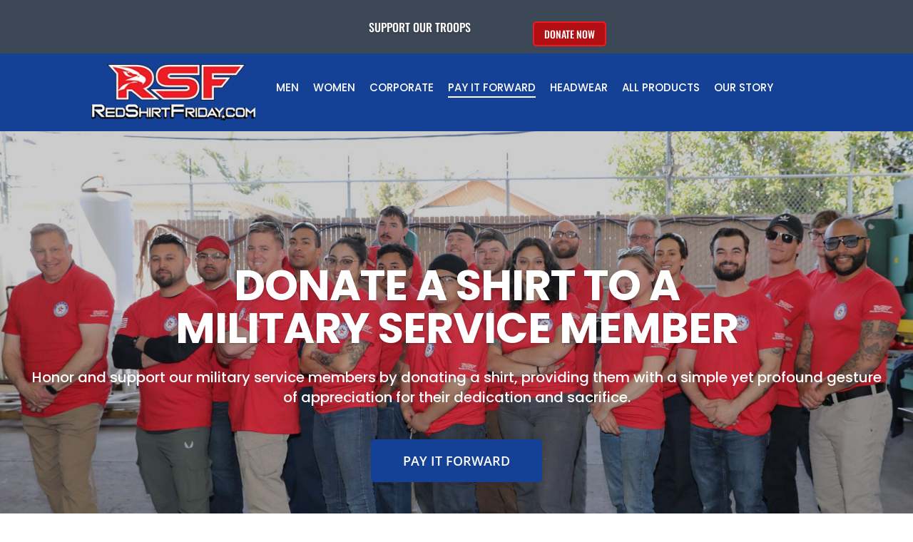

--- FILE ---
content_type: text/html; charset=UTF-8
request_url: https://redshirtfriday.com/product/pay-it-forward/
body_size: 74858
content:
<!DOCTYPE html>
<html lang="en-US">
<head><meta charset="UTF-8" /><script>if(navigator.userAgent.match(/MSIE|Internet Explorer/i)||navigator.userAgent.match(/Trident\/7\..*?rv:11/i)){var href=document.location.href;if(!href.match(/[?&]nowprocket/)){if(href.indexOf("?")==-1){if(href.indexOf("#")==-1){document.location.href=href+"?nowprocket=1"}else{document.location.href=href.replace("#","?nowprocket=1#")}}else{if(href.indexOf("#")==-1){document.location.href=href+"&nowprocket=1"}else{document.location.href=href.replace("#","&nowprocket=1#")}}}}</script><script>(()=>{class RocketLazyLoadScripts{constructor(){this.v="2.0.4",this.userEvents=["keydown","keyup","mousedown","mouseup","mousemove","mouseover","mouseout","touchmove","touchstart","touchend","touchcancel","wheel","click","dblclick","input"],this.attributeEvents=["onblur","onclick","oncontextmenu","ondblclick","onfocus","onmousedown","onmouseenter","onmouseleave","onmousemove","onmouseout","onmouseover","onmouseup","onmousewheel","onscroll","onsubmit"]}async t(){this.i(),this.o(),/iP(ad|hone)/.test(navigator.userAgent)&&this.h(),this.u(),this.l(this),this.m(),this.k(this),this.p(this),this._(),await Promise.all([this.R(),this.L()]),this.lastBreath=Date.now(),this.S(this),this.P(),this.D(),this.O(),this.M(),await this.C(this.delayedScripts.normal),await this.C(this.delayedScripts.defer),await this.C(this.delayedScripts.async),await this.T(),await this.F(),await this.j(),await this.A(),window.dispatchEvent(new Event("rocket-allScriptsLoaded")),this.everythingLoaded=!0,this.lastTouchEnd&&await new Promise(t=>setTimeout(t,500-Date.now()+this.lastTouchEnd)),this.I(),this.H(),this.U(),this.W()}i(){this.CSPIssue=sessionStorage.getItem("rocketCSPIssue"),document.addEventListener("securitypolicyviolation",t=>{this.CSPIssue||"script-src-elem"!==t.violatedDirective||"data"!==t.blockedURI||(this.CSPIssue=!0,sessionStorage.setItem("rocketCSPIssue",!0))},{isRocket:!0})}o(){window.addEventListener("pageshow",t=>{this.persisted=t.persisted,this.realWindowLoadedFired=!0},{isRocket:!0}),window.addEventListener("pagehide",()=>{this.onFirstUserAction=null},{isRocket:!0})}h(){let t;function e(e){t=e}window.addEventListener("touchstart",e,{isRocket:!0}),window.addEventListener("touchend",function i(o){o.changedTouches[0]&&t.changedTouches[0]&&Math.abs(o.changedTouches[0].pageX-t.changedTouches[0].pageX)<10&&Math.abs(o.changedTouches[0].pageY-t.changedTouches[0].pageY)<10&&o.timeStamp-t.timeStamp<200&&(window.removeEventListener("touchstart",e,{isRocket:!0}),window.removeEventListener("touchend",i,{isRocket:!0}),"INPUT"===o.target.tagName&&"text"===o.target.type||(o.target.dispatchEvent(new TouchEvent("touchend",{target:o.target,bubbles:!0})),o.target.dispatchEvent(new MouseEvent("mouseover",{target:o.target,bubbles:!0})),o.target.dispatchEvent(new PointerEvent("click",{target:o.target,bubbles:!0,cancelable:!0,detail:1,clientX:o.changedTouches[0].clientX,clientY:o.changedTouches[0].clientY})),event.preventDefault()))},{isRocket:!0})}q(t){this.userActionTriggered||("mousemove"!==t.type||this.firstMousemoveIgnored?"keyup"===t.type||"mouseover"===t.type||"mouseout"===t.type||(this.userActionTriggered=!0,this.onFirstUserAction&&this.onFirstUserAction()):this.firstMousemoveIgnored=!0),"click"===t.type&&t.preventDefault(),t.stopPropagation(),t.stopImmediatePropagation(),"touchstart"===this.lastEvent&&"touchend"===t.type&&(this.lastTouchEnd=Date.now()),"click"===t.type&&(this.lastTouchEnd=0),this.lastEvent=t.type,t.composedPath&&t.composedPath()[0].getRootNode()instanceof ShadowRoot&&(t.rocketTarget=t.composedPath()[0]),this.savedUserEvents.push(t)}u(){this.savedUserEvents=[],this.userEventHandler=this.q.bind(this),this.userEvents.forEach(t=>window.addEventListener(t,this.userEventHandler,{passive:!1,isRocket:!0})),document.addEventListener("visibilitychange",this.userEventHandler,{isRocket:!0})}U(){this.userEvents.forEach(t=>window.removeEventListener(t,this.userEventHandler,{passive:!1,isRocket:!0})),document.removeEventListener("visibilitychange",this.userEventHandler,{isRocket:!0}),this.savedUserEvents.forEach(t=>{(t.rocketTarget||t.target).dispatchEvent(new window[t.constructor.name](t.type,t))})}m(){const t="return false",e=Array.from(this.attributeEvents,t=>"data-rocket-"+t),i="["+this.attributeEvents.join("],[")+"]",o="[data-rocket-"+this.attributeEvents.join("],[data-rocket-")+"]",s=(e,i,o)=>{o&&o!==t&&(e.setAttribute("data-rocket-"+i,o),e["rocket"+i]=new Function("event",o),e.setAttribute(i,t))};new MutationObserver(t=>{for(const n of t)"attributes"===n.type&&(n.attributeName.startsWith("data-rocket-")||this.everythingLoaded?n.attributeName.startsWith("data-rocket-")&&this.everythingLoaded&&this.N(n.target,n.attributeName.substring(12)):s(n.target,n.attributeName,n.target.getAttribute(n.attributeName))),"childList"===n.type&&n.addedNodes.forEach(t=>{if(t.nodeType===Node.ELEMENT_NODE)if(this.everythingLoaded)for(const i of[t,...t.querySelectorAll(o)])for(const t of i.getAttributeNames())e.includes(t)&&this.N(i,t.substring(12));else for(const e of[t,...t.querySelectorAll(i)])for(const t of e.getAttributeNames())this.attributeEvents.includes(t)&&s(e,t,e.getAttribute(t))})}).observe(document,{subtree:!0,childList:!0,attributeFilter:[...this.attributeEvents,...e]})}I(){this.attributeEvents.forEach(t=>{document.querySelectorAll("[data-rocket-"+t+"]").forEach(e=>{this.N(e,t)})})}N(t,e){const i=t.getAttribute("data-rocket-"+e);i&&(t.setAttribute(e,i),t.removeAttribute("data-rocket-"+e))}k(t){Object.defineProperty(HTMLElement.prototype,"onclick",{get(){return this.rocketonclick||null},set(e){this.rocketonclick=e,this.setAttribute(t.everythingLoaded?"onclick":"data-rocket-onclick","this.rocketonclick(event)")}})}S(t){function e(e,i){let o=e[i];e[i]=null,Object.defineProperty(e,i,{get:()=>o,set(s){t.everythingLoaded?o=s:e["rocket"+i]=o=s}})}e(document,"onreadystatechange"),e(window,"onload"),e(window,"onpageshow");try{Object.defineProperty(document,"readyState",{get:()=>t.rocketReadyState,set(e){t.rocketReadyState=e},configurable:!0}),document.readyState="loading"}catch(t){console.log("WPRocket DJE readyState conflict, bypassing")}}l(t){this.originalAddEventListener=EventTarget.prototype.addEventListener,this.originalRemoveEventListener=EventTarget.prototype.removeEventListener,this.savedEventListeners=[],EventTarget.prototype.addEventListener=function(e,i,o){o&&o.isRocket||!t.B(e,this)&&!t.userEvents.includes(e)||t.B(e,this)&&!t.userActionTriggered||e.startsWith("rocket-")||t.everythingLoaded?t.originalAddEventListener.call(this,e,i,o):(t.savedEventListeners.push({target:this,remove:!1,type:e,func:i,options:o}),"mouseenter"!==e&&"mouseleave"!==e||t.originalAddEventListener.call(this,e,t.savedUserEvents.push,o))},EventTarget.prototype.removeEventListener=function(e,i,o){o&&o.isRocket||!t.B(e,this)&&!t.userEvents.includes(e)||t.B(e,this)&&!t.userActionTriggered||e.startsWith("rocket-")||t.everythingLoaded?t.originalRemoveEventListener.call(this,e,i,o):t.savedEventListeners.push({target:this,remove:!0,type:e,func:i,options:o})}}J(t,e){this.savedEventListeners=this.savedEventListeners.filter(i=>{let o=i.type,s=i.target||window;return e!==o||t!==s||(this.B(o,s)&&(i.type="rocket-"+o),this.$(i),!1)})}H(){EventTarget.prototype.addEventListener=this.originalAddEventListener,EventTarget.prototype.removeEventListener=this.originalRemoveEventListener,this.savedEventListeners.forEach(t=>this.$(t))}$(t){t.remove?this.originalRemoveEventListener.call(t.target,t.type,t.func,t.options):this.originalAddEventListener.call(t.target,t.type,t.func,t.options)}p(t){let e;function i(e){return t.everythingLoaded?e:e.split(" ").map(t=>"load"===t||t.startsWith("load.")?"rocket-jquery-load":t).join(" ")}function o(o){function s(e){const s=o.fn[e];o.fn[e]=o.fn.init.prototype[e]=function(){return this[0]===window&&t.userActionTriggered&&("string"==typeof arguments[0]||arguments[0]instanceof String?arguments[0]=i(arguments[0]):"object"==typeof arguments[0]&&Object.keys(arguments[0]).forEach(t=>{const e=arguments[0][t];delete arguments[0][t],arguments[0][i(t)]=e})),s.apply(this,arguments),this}}if(o&&o.fn&&!t.allJQueries.includes(o)){const e={DOMContentLoaded:[],"rocket-DOMContentLoaded":[]};for(const t in e)document.addEventListener(t,()=>{e[t].forEach(t=>t())},{isRocket:!0});o.fn.ready=o.fn.init.prototype.ready=function(i){function s(){parseInt(o.fn.jquery)>2?setTimeout(()=>i.bind(document)(o)):i.bind(document)(o)}return"function"==typeof i&&(t.realDomReadyFired?!t.userActionTriggered||t.fauxDomReadyFired?s():e["rocket-DOMContentLoaded"].push(s):e.DOMContentLoaded.push(s)),o([])},s("on"),s("one"),s("off"),t.allJQueries.push(o)}e=o}t.allJQueries=[],o(window.jQuery),Object.defineProperty(window,"jQuery",{get:()=>e,set(t){o(t)}})}P(){const t=new Map;document.write=document.writeln=function(e){const i=document.currentScript,o=document.createRange(),s=i.parentElement;let n=t.get(i);void 0===n&&(n=i.nextSibling,t.set(i,n));const c=document.createDocumentFragment();o.setStart(c,0),c.appendChild(o.createContextualFragment(e)),s.insertBefore(c,n)}}async R(){return new Promise(t=>{this.userActionTriggered?t():this.onFirstUserAction=t})}async L(){return new Promise(t=>{document.addEventListener("DOMContentLoaded",()=>{this.realDomReadyFired=!0,t()},{isRocket:!0})})}async j(){return this.realWindowLoadedFired?Promise.resolve():new Promise(t=>{window.addEventListener("load",t,{isRocket:!0})})}M(){this.pendingScripts=[];this.scriptsMutationObserver=new MutationObserver(t=>{for(const e of t)e.addedNodes.forEach(t=>{"SCRIPT"!==t.tagName||t.noModule||t.isWPRocket||this.pendingScripts.push({script:t,promise:new Promise(e=>{const i=()=>{const i=this.pendingScripts.findIndex(e=>e.script===t);i>=0&&this.pendingScripts.splice(i,1),e()};t.addEventListener("load",i,{isRocket:!0}),t.addEventListener("error",i,{isRocket:!0}),setTimeout(i,1e3)})})})}),this.scriptsMutationObserver.observe(document,{childList:!0,subtree:!0})}async F(){await this.X(),this.pendingScripts.length?(await this.pendingScripts[0].promise,await this.F()):this.scriptsMutationObserver.disconnect()}D(){this.delayedScripts={normal:[],async:[],defer:[]},document.querySelectorAll("script[type$=rocketlazyloadscript]").forEach(t=>{t.hasAttribute("data-rocket-src")?t.hasAttribute("async")&&!1!==t.async?this.delayedScripts.async.push(t):t.hasAttribute("defer")&&!1!==t.defer||"module"===t.getAttribute("data-rocket-type")?this.delayedScripts.defer.push(t):this.delayedScripts.normal.push(t):this.delayedScripts.normal.push(t)})}async _(){await this.L();let t=[];document.querySelectorAll("script[type$=rocketlazyloadscript][data-rocket-src]").forEach(e=>{let i=e.getAttribute("data-rocket-src");if(i&&!i.startsWith("data:")){i.startsWith("//")&&(i=location.protocol+i);try{const o=new URL(i).origin;o!==location.origin&&t.push({src:o,crossOrigin:e.crossOrigin||"module"===e.getAttribute("data-rocket-type")})}catch(t){}}}),t=[...new Map(t.map(t=>[JSON.stringify(t),t])).values()],this.Y(t,"preconnect")}async G(t){if(await this.K(),!0!==t.noModule||!("noModule"in HTMLScriptElement.prototype))return new Promise(e=>{let i;function o(){(i||t).setAttribute("data-rocket-status","executed"),e()}try{if(navigator.userAgent.includes("Firefox/")||""===navigator.vendor||this.CSPIssue)i=document.createElement("script"),[...t.attributes].forEach(t=>{let e=t.nodeName;"type"!==e&&("data-rocket-type"===e&&(e="type"),"data-rocket-src"===e&&(e="src"),i.setAttribute(e,t.nodeValue))}),t.text&&(i.text=t.text),t.nonce&&(i.nonce=t.nonce),i.hasAttribute("src")?(i.addEventListener("load",o,{isRocket:!0}),i.addEventListener("error",()=>{i.setAttribute("data-rocket-status","failed-network"),e()},{isRocket:!0}),setTimeout(()=>{i.isConnected||e()},1)):(i.text=t.text,o()),i.isWPRocket=!0,t.parentNode.replaceChild(i,t);else{const i=t.getAttribute("data-rocket-type"),s=t.getAttribute("data-rocket-src");i?(t.type=i,t.removeAttribute("data-rocket-type")):t.removeAttribute("type"),t.addEventListener("load",o,{isRocket:!0}),t.addEventListener("error",i=>{this.CSPIssue&&i.target.src.startsWith("data:")?(console.log("WPRocket: CSP fallback activated"),t.removeAttribute("src"),this.G(t).then(e)):(t.setAttribute("data-rocket-status","failed-network"),e())},{isRocket:!0}),s?(t.fetchPriority="high",t.removeAttribute("data-rocket-src"),t.src=s):t.src="data:text/javascript;base64,"+window.btoa(unescape(encodeURIComponent(t.text)))}}catch(i){t.setAttribute("data-rocket-status","failed-transform"),e()}});t.setAttribute("data-rocket-status","skipped")}async C(t){const e=t.shift();return e?(e.isConnected&&await this.G(e),this.C(t)):Promise.resolve()}O(){this.Y([...this.delayedScripts.normal,...this.delayedScripts.defer,...this.delayedScripts.async],"preload")}Y(t,e){this.trash=this.trash||[];let i=!0;var o=document.createDocumentFragment();t.forEach(t=>{const s=t.getAttribute&&t.getAttribute("data-rocket-src")||t.src;if(s&&!s.startsWith("data:")){const n=document.createElement("link");n.href=s,n.rel=e,"preconnect"!==e&&(n.as="script",n.fetchPriority=i?"high":"low"),t.getAttribute&&"module"===t.getAttribute("data-rocket-type")&&(n.crossOrigin=!0),t.crossOrigin&&(n.crossOrigin=t.crossOrigin),t.integrity&&(n.integrity=t.integrity),t.nonce&&(n.nonce=t.nonce),o.appendChild(n),this.trash.push(n),i=!1}}),document.head.appendChild(o)}W(){this.trash.forEach(t=>t.remove())}async T(){try{document.readyState="interactive"}catch(t){}this.fauxDomReadyFired=!0;try{await this.K(),this.J(document,"readystatechange"),document.dispatchEvent(new Event("rocket-readystatechange")),await this.K(),document.rocketonreadystatechange&&document.rocketonreadystatechange(),await this.K(),this.J(document,"DOMContentLoaded"),document.dispatchEvent(new Event("rocket-DOMContentLoaded")),await this.K(),this.J(window,"DOMContentLoaded"),window.dispatchEvent(new Event("rocket-DOMContentLoaded"))}catch(t){console.error(t)}}async A(){try{document.readyState="complete"}catch(t){}try{await this.K(),this.J(document,"readystatechange"),document.dispatchEvent(new Event("rocket-readystatechange")),await this.K(),document.rocketonreadystatechange&&document.rocketonreadystatechange(),await this.K(),this.J(window,"load"),window.dispatchEvent(new Event("rocket-load")),await this.K(),window.rocketonload&&window.rocketonload(),await this.K(),this.allJQueries.forEach(t=>t(window).trigger("rocket-jquery-load")),await this.K(),this.J(window,"pageshow");const t=new Event("rocket-pageshow");t.persisted=this.persisted,window.dispatchEvent(t),await this.K(),window.rocketonpageshow&&window.rocketonpageshow({persisted:this.persisted})}catch(t){console.error(t)}}async K(){Date.now()-this.lastBreath>45&&(await this.X(),this.lastBreath=Date.now())}async X(){return document.hidden?new Promise(t=>setTimeout(t)):new Promise(t=>requestAnimationFrame(t))}B(t,e){return e===document&&"readystatechange"===t||(e===document&&"DOMContentLoaded"===t||(e===window&&"DOMContentLoaded"===t||(e===window&&"load"===t||e===window&&"pageshow"===t)))}static run(){(new RocketLazyLoadScripts).t()}}RocketLazyLoadScripts.run()})();</script>
	
<meta http-equiv="X-UA-Compatible" content="IE=edge">
	<link rel="pingback" href="https://redshirtfriday.com/xmlrpc.php" />

	<script type="rocketlazyloadscript" data-rocket-type="text/javascript">
		document.documentElement.className = 'js';
	</script>
	
	<script data-cfasync="false" data-no-defer="1" data-no-minify="1" data-no-optimize="1">var ewww_webp_supported=!1;function check_webp_feature(A,e){var w;e=void 0!==e?e:function(){},ewww_webp_supported?e(ewww_webp_supported):((w=new Image).onload=function(){ewww_webp_supported=0<w.width&&0<w.height,e&&e(ewww_webp_supported)},w.onerror=function(){e&&e(!1)},w.src="data:image/webp;base64,"+{alpha:"UklGRkoAAABXRUJQVlA4WAoAAAAQAAAAAAAAAAAAQUxQSAwAAAARBxAR/Q9ERP8DAABWUDggGAAAABQBAJ0BKgEAAQAAAP4AAA3AAP7mtQAAAA=="}[A])}check_webp_feature("alpha");</script><script data-cfasync="false" data-no-defer="1" data-no-minify="1" data-no-optimize="1">var Arrive=function(c,w){"use strict";if(c.MutationObserver&&"undefined"!=typeof HTMLElement){var r,a=0,u=(r=HTMLElement.prototype.matches||HTMLElement.prototype.webkitMatchesSelector||HTMLElement.prototype.mozMatchesSelector||HTMLElement.prototype.msMatchesSelector,{matchesSelector:function(e,t){return e instanceof HTMLElement&&r.call(e,t)},addMethod:function(e,t,r){var a=e[t];e[t]=function(){return r.length==arguments.length?r.apply(this,arguments):"function"==typeof a?a.apply(this,arguments):void 0}},callCallbacks:function(e,t){t&&t.options.onceOnly&&1==t.firedElems.length&&(e=[e[0]]);for(var r,a=0;r=e[a];a++)r&&r.callback&&r.callback.call(r.elem,r.elem);t&&t.options.onceOnly&&1==t.firedElems.length&&t.me.unbindEventWithSelectorAndCallback.call(t.target,t.selector,t.callback)},checkChildNodesRecursively:function(e,t,r,a){for(var i,n=0;i=e[n];n++)r(i,t,a)&&a.push({callback:t.callback,elem:i}),0<i.childNodes.length&&u.checkChildNodesRecursively(i.childNodes,t,r,a)},mergeArrays:function(e,t){var r,a={};for(r in e)e.hasOwnProperty(r)&&(a[r]=e[r]);for(r in t)t.hasOwnProperty(r)&&(a[r]=t[r]);return a},toElementsArray:function(e){return e=void 0!==e&&("number"!=typeof e.length||e===c)?[e]:e}}),e=(l.prototype.addEvent=function(e,t,r,a){a={target:e,selector:t,options:r,callback:a,firedElems:[]};return this._beforeAdding&&this._beforeAdding(a),this._eventsBucket.push(a),a},l.prototype.removeEvent=function(e){for(var t,r=this._eventsBucket.length-1;t=this._eventsBucket[r];r--)e(t)&&(this._beforeRemoving&&this._beforeRemoving(t),(t=this._eventsBucket.splice(r,1))&&t.length&&(t[0].callback=null))},l.prototype.beforeAdding=function(e){this._beforeAdding=e},l.prototype.beforeRemoving=function(e){this._beforeRemoving=e},l),t=function(i,n){var o=new e,l=this,s={fireOnAttributesModification:!1};return o.beforeAdding(function(t){var e=t.target;e!==c.document&&e!==c||(e=document.getElementsByTagName("html")[0]);var r=new MutationObserver(function(e){n.call(this,e,t)}),a=i(t.options);r.observe(e,a),t.observer=r,t.me=l}),o.beforeRemoving(function(e){e.observer.disconnect()}),this.bindEvent=function(e,t,r){t=u.mergeArrays(s,t);for(var a=u.toElementsArray(this),i=0;i<a.length;i++)o.addEvent(a[i],e,t,r)},this.unbindEvent=function(){var r=u.toElementsArray(this);o.removeEvent(function(e){for(var t=0;t<r.length;t++)if(this===w||e.target===r[t])return!0;return!1})},this.unbindEventWithSelectorOrCallback=function(r){var a=u.toElementsArray(this),i=r,e="function"==typeof r?function(e){for(var t=0;t<a.length;t++)if((this===w||e.target===a[t])&&e.callback===i)return!0;return!1}:function(e){for(var t=0;t<a.length;t++)if((this===w||e.target===a[t])&&e.selector===r)return!0;return!1};o.removeEvent(e)},this.unbindEventWithSelectorAndCallback=function(r,a){var i=u.toElementsArray(this);o.removeEvent(function(e){for(var t=0;t<i.length;t++)if((this===w||e.target===i[t])&&e.selector===r&&e.callback===a)return!0;return!1})},this},i=new function(){var s={fireOnAttributesModification:!1,onceOnly:!1,existing:!1};function n(e,t,r){return!(!u.matchesSelector(e,t.selector)||(e._id===w&&(e._id=a++),-1!=t.firedElems.indexOf(e._id)))&&(t.firedElems.push(e._id),!0)}var c=(i=new t(function(e){var t={attributes:!1,childList:!0,subtree:!0};return e.fireOnAttributesModification&&(t.attributes=!0),t},function(e,i){e.forEach(function(e){var t=e.addedNodes,r=e.target,a=[];null!==t&&0<t.length?u.checkChildNodesRecursively(t,i,n,a):"attributes"===e.type&&n(r,i)&&a.push({callback:i.callback,elem:r}),u.callCallbacks(a,i)})})).bindEvent;return i.bindEvent=function(e,t,r){t=void 0===r?(r=t,s):u.mergeArrays(s,t);var a=u.toElementsArray(this);if(t.existing){for(var i=[],n=0;n<a.length;n++)for(var o=a[n].querySelectorAll(e),l=0;l<o.length;l++)i.push({callback:r,elem:o[l]});if(t.onceOnly&&i.length)return r.call(i[0].elem,i[0].elem);setTimeout(u.callCallbacks,1,i)}c.call(this,e,t,r)},i},o=new function(){var a={};function i(e,t){return u.matchesSelector(e,t.selector)}var n=(o=new t(function(){return{childList:!0,subtree:!0}},function(e,r){e.forEach(function(e){var t=e.removedNodes,e=[];null!==t&&0<t.length&&u.checkChildNodesRecursively(t,r,i,e),u.callCallbacks(e,r)})})).bindEvent;return o.bindEvent=function(e,t,r){t=void 0===r?(r=t,a):u.mergeArrays(a,t),n.call(this,e,t,r)},o};d(HTMLElement.prototype),d(NodeList.prototype),d(HTMLCollection.prototype),d(HTMLDocument.prototype),d(Window.prototype);var n={};return s(i,n,"unbindAllArrive"),s(o,n,"unbindAllLeave"),n}function l(){this._eventsBucket=[],this._beforeAdding=null,this._beforeRemoving=null}function s(e,t,r){u.addMethod(t,r,e.unbindEvent),u.addMethod(t,r,e.unbindEventWithSelectorOrCallback),u.addMethod(t,r,e.unbindEventWithSelectorAndCallback)}function d(e){e.arrive=i.bindEvent,s(i,e,"unbindArrive"),e.leave=o.bindEvent,s(o,e,"unbindLeave")}}(window,void 0),ewww_webp_supported=!1;function check_webp_feature(e,t){var r;ewww_webp_supported?t(ewww_webp_supported):((r=new Image).onload=function(){ewww_webp_supported=0<r.width&&0<r.height,t(ewww_webp_supported)},r.onerror=function(){t(!1)},r.src="data:image/webp;base64,"+{alpha:"UklGRkoAAABXRUJQVlA4WAoAAAAQAAAAAAAAAAAAQUxQSAwAAAARBxAR/Q9ERP8DAABWUDggGAAAABQBAJ0BKgEAAQAAAP4AAA3AAP7mtQAAAA==",animation:"UklGRlIAAABXRUJQVlA4WAoAAAASAAAAAAAAAAAAQU5JTQYAAAD/////AABBTk1GJgAAAAAAAAAAAAAAAAAAAGQAAABWUDhMDQAAAC8AAAAQBxAREYiI/gcA"}[e])}function ewwwLoadImages(e){if(e){for(var t=document.querySelectorAll(".batch-image img, .image-wrapper a, .ngg-pro-masonry-item a, .ngg-galleria-offscreen-seo-wrapper a"),r=0,a=t.length;r<a;r++)ewwwAttr(t[r],"data-src",t[r].getAttribute("data-webp")),ewwwAttr(t[r],"data-thumbnail",t[r].getAttribute("data-webp-thumbnail"));for(var i=document.querySelectorAll(".rev_slider ul li"),r=0,a=i.length;r<a;r++){ewwwAttr(i[r],"data-thumb",i[r].getAttribute("data-webp-thumb"));for(var n=1;n<11;)ewwwAttr(i[r],"data-param"+n,i[r].getAttribute("data-webp-param"+n)),n++}for(r=0,a=(i=document.querySelectorAll(".rev_slider img")).length;r<a;r++)ewwwAttr(i[r],"data-lazyload",i[r].getAttribute("data-webp-lazyload"));for(var o=document.querySelectorAll("div.woocommerce-product-gallery__image"),r=0,a=o.length;r<a;r++)ewwwAttr(o[r],"data-thumb",o[r].getAttribute("data-webp-thumb"))}for(var l=document.querySelectorAll("video"),r=0,a=l.length;r<a;r++)ewwwAttr(l[r],"poster",e?l[r].getAttribute("data-poster-webp"):l[r].getAttribute("data-poster-image"));for(var s,c=document.querySelectorAll("img.ewww_webp_lazy_load"),r=0,a=c.length;r<a;r++)e&&(ewwwAttr(c[r],"data-lazy-srcset",c[r].getAttribute("data-lazy-srcset-webp")),ewwwAttr(c[r],"data-srcset",c[r].getAttribute("data-srcset-webp")),ewwwAttr(c[r],"data-lazy-src",c[r].getAttribute("data-lazy-src-webp")),ewwwAttr(c[r],"data-src",c[r].getAttribute("data-src-webp")),ewwwAttr(c[r],"data-orig-file",c[r].getAttribute("data-webp-orig-file")),ewwwAttr(c[r],"data-medium-file",c[r].getAttribute("data-webp-medium-file")),ewwwAttr(c[r],"data-large-file",c[r].getAttribute("data-webp-large-file")),null!=(s=c[r].getAttribute("srcset"))&&!1!==s&&s.includes("R0lGOD")&&ewwwAttr(c[r],"src",c[r].getAttribute("data-lazy-src-webp"))),c[r].className=c[r].className.replace(/\bewww_webp_lazy_load\b/,"");for(var w=document.querySelectorAll(".ewww_webp"),r=0,a=w.length;r<a;r++)e?(ewwwAttr(w[r],"srcset",w[r].getAttribute("data-srcset-webp")),ewwwAttr(w[r],"src",w[r].getAttribute("data-src-webp")),ewwwAttr(w[r],"data-orig-file",w[r].getAttribute("data-webp-orig-file")),ewwwAttr(w[r],"data-medium-file",w[r].getAttribute("data-webp-medium-file")),ewwwAttr(w[r],"data-large-file",w[r].getAttribute("data-webp-large-file")),ewwwAttr(w[r],"data-large_image",w[r].getAttribute("data-webp-large_image")),ewwwAttr(w[r],"data-src",w[r].getAttribute("data-webp-src"))):(ewwwAttr(w[r],"srcset",w[r].getAttribute("data-srcset-img")),ewwwAttr(w[r],"src",w[r].getAttribute("data-src-img"))),w[r].className=w[r].className.replace(/\bewww_webp\b/,"ewww_webp_loaded");window.jQuery&&jQuery.fn.isotope&&jQuery.fn.imagesLoaded&&(jQuery(".fusion-posts-container-infinite").imagesLoaded(function(){jQuery(".fusion-posts-container-infinite").hasClass("isotope")&&jQuery(".fusion-posts-container-infinite").isotope()}),jQuery(".fusion-portfolio:not(.fusion-recent-works) .fusion-portfolio-wrapper").imagesLoaded(function(){jQuery(".fusion-portfolio:not(.fusion-recent-works) .fusion-portfolio-wrapper").isotope()}))}function ewwwWebPInit(e){ewwwLoadImages(e),ewwwNggLoadGalleries(e),document.arrive(".ewww_webp",function(){ewwwLoadImages(e)}),document.arrive(".ewww_webp_lazy_load",function(){ewwwLoadImages(e)}),document.arrive("videos",function(){ewwwLoadImages(e)}),"loading"==document.readyState?document.addEventListener("DOMContentLoaded",ewwwJSONParserInit):("undefined"!=typeof galleries&&ewwwNggParseGalleries(e),ewwwWooParseVariations(e))}function ewwwAttr(e,t,r){null!=r&&!1!==r&&e.setAttribute(t,r)}function ewwwJSONParserInit(){"undefined"!=typeof galleries&&check_webp_feature("alpha",ewwwNggParseGalleries),check_webp_feature("alpha",ewwwWooParseVariations)}function ewwwWooParseVariations(e){if(e)for(var t=document.querySelectorAll("form.variations_form"),r=0,a=t.length;r<a;r++){var i=t[r].getAttribute("data-product_variations"),n=!1;try{for(var o in i=JSON.parse(i))void 0!==i[o]&&void 0!==i[o].image&&(void 0!==i[o].image.src_webp&&(i[o].image.src=i[o].image.src_webp,n=!0),void 0!==i[o].image.srcset_webp&&(i[o].image.srcset=i[o].image.srcset_webp,n=!0),void 0!==i[o].image.full_src_webp&&(i[o].image.full_src=i[o].image.full_src_webp,n=!0),void 0!==i[o].image.gallery_thumbnail_src_webp&&(i[o].image.gallery_thumbnail_src=i[o].image.gallery_thumbnail_src_webp,n=!0),void 0!==i[o].image.thumb_src_webp&&(i[o].image.thumb_src=i[o].image.thumb_src_webp,n=!0));n&&ewwwAttr(t[r],"data-product_variations",JSON.stringify(i))}catch(e){}}}function ewwwNggParseGalleries(e){if(e)for(var t in galleries){var r=galleries[t];galleries[t].images_list=ewwwNggParseImageList(r.images_list)}}function ewwwNggLoadGalleries(e){e&&document.addEventListener("ngg.galleria.themeadded",function(e,t){window.ngg_galleria._create_backup=window.ngg_galleria.create,window.ngg_galleria.create=function(e,t){var r=$(e).data("id");return galleries["gallery_"+r].images_list=ewwwNggParseImageList(galleries["gallery_"+r].images_list),window.ngg_galleria._create_backup(e,t)}})}function ewwwNggParseImageList(e){for(var t in e){var r=e[t];if(void 0!==r["image-webp"]&&(e[t].image=r["image-webp"],delete e[t]["image-webp"]),void 0!==r["thumb-webp"]&&(e[t].thumb=r["thumb-webp"],delete e[t]["thumb-webp"]),void 0!==r.full_image_webp&&(e[t].full_image=r.full_image_webp,delete e[t].full_image_webp),void 0!==r.srcsets)for(var a in r.srcsets)nggSrcset=r.srcsets[a],void 0!==r.srcsets[a+"-webp"]&&(e[t].srcsets[a]=r.srcsets[a+"-webp"],delete e[t].srcsets[a+"-webp"]);if(void 0!==r.full_srcsets)for(var i in r.full_srcsets)nggFSrcset=r.full_srcsets[i],void 0!==r.full_srcsets[i+"-webp"]&&(e[t].full_srcsets[i]=r.full_srcsets[i+"-webp"],delete e[t].full_srcsets[i+"-webp"])}return e}check_webp_feature("alpha",ewwwWebPInit);</script><style id="et-divi-open-sans-inline-css">/* Original: https://fonts.googleapis.com/css?family=Open+Sans:300italic,400italic,600italic,700italic,800italic,400,300,600,700,800&#038;subset=latin,latin-ext&#038;display=swap *//* User Agent: Mozilla/5.0 (Unknown; Linux x86_64) AppleWebKit/538.1 (KHTML, like Gecko) Safari/538.1 Daum/4.1 */@font-face {font-family: 'Open Sans';font-style: italic;font-weight: 300;font-stretch: normal;font-display: swap;src: url(https://fonts.gstatic.com/s/opensans/v44/memQYaGs126MiZpBA-UFUIcVXSCEkx2cmqvXlWq8tWZ0Pw86hd0Rk5hkWV4exQ.ttf) format('truetype');}@font-face {font-family: 'Open Sans';font-style: italic;font-weight: 400;font-stretch: normal;font-display: swap;src: url(https://fonts.gstatic.com/s/opensans/v44/memQYaGs126MiZpBA-UFUIcVXSCEkx2cmqvXlWq8tWZ0Pw86hd0Rk8ZkWV4exQ.ttf) format('truetype');}@font-face {font-family: 'Open Sans';font-style: italic;font-weight: 600;font-stretch: normal;font-display: swap;src: url(https://fonts.gstatic.com/s/opensans/v44/memQYaGs126MiZpBA-UFUIcVXSCEkx2cmqvXlWq8tWZ0Pw86hd0RkxhjWV4exQ.ttf) format('truetype');}@font-face {font-family: 'Open Sans';font-style: italic;font-weight: 700;font-stretch: normal;font-display: swap;src: url(https://fonts.gstatic.com/s/opensans/v44/memQYaGs126MiZpBA-UFUIcVXSCEkx2cmqvXlWq8tWZ0Pw86hd0RkyFjWV4exQ.ttf) format('truetype');}@font-face {font-family: 'Open Sans';font-style: italic;font-weight: 800;font-stretch: normal;font-display: swap;src: url(https://fonts.gstatic.com/s/opensans/v44/memQYaGs126MiZpBA-UFUIcVXSCEkx2cmqvXlWq8tWZ0Pw86hd0Rk0ZjWV4exQ.ttf) format('truetype');}@font-face {font-family: 'Open Sans';font-style: normal;font-weight: 300;font-stretch: normal;font-display: swap;src: url(https://fonts.gstatic.com/s/opensans/v44/memSYaGs126MiZpBA-UvWbX2vVnXBbObj2OVZyOOSr4dVJWUgsiH0B4uaVc.ttf) format('truetype');}@font-face {font-family: 'Open Sans';font-style: normal;font-weight: 400;font-stretch: normal;font-display: swap;src: url(https://fonts.gstatic.com/s/opensans/v44/memSYaGs126MiZpBA-UvWbX2vVnXBbObj2OVZyOOSr4dVJWUgsjZ0B4uaVc.ttf) format('truetype');}@font-face {font-family: 'Open Sans';font-style: normal;font-weight: 600;font-stretch: normal;font-display: swap;src: url(https://fonts.gstatic.com/s/opensans/v44/memSYaGs126MiZpBA-UvWbX2vVnXBbObj2OVZyOOSr4dVJWUgsgH1x4uaVc.ttf) format('truetype');}@font-face {font-family: 'Open Sans';font-style: normal;font-weight: 700;font-stretch: normal;font-display: swap;src: url(https://fonts.gstatic.com/s/opensans/v44/memSYaGs126MiZpBA-UvWbX2vVnXBbObj2OVZyOOSr4dVJWUgsg-1x4uaVc.ttf) format('truetype');}@font-face {font-family: 'Open Sans';font-style: normal;font-weight: 800;font-stretch: normal;font-display: swap;src: url(https://fonts.gstatic.com/s/opensans/v44/memSYaGs126MiZpBA-UvWbX2vVnXBbObj2OVZyOOSr4dVJWUgshZ1x4uaVc.ttf) format('truetype');}/* User Agent: Mozilla/5.0 (Windows NT 6.1; WOW64; rv:27.0) Gecko/20100101 Firefox/27.0 */@font-face {font-family: 'Open Sans';font-style: italic;font-weight: 300;font-stretch: normal;font-display: swap;src: url(https://fonts.gstatic.com/l/font?kit=memQYaGs126MiZpBA-UFUIcVXSCEkx2cmqvXlWq8tWZ0Pw86hd0Rk5hkWV4exg&skey=743457fe2cc29280&v=v44) format('woff');}@font-face {font-family: 'Open Sans';font-style: italic;font-weight: 400;font-stretch: normal;font-display: swap;src: url(https://fonts.gstatic.com/l/font?kit=memQYaGs126MiZpBA-UFUIcVXSCEkx2cmqvXlWq8tWZ0Pw86hd0Rk8ZkWV4exg&skey=743457fe2cc29280&v=v44) format('woff');}@font-face {font-family: 'Open Sans';font-style: italic;font-weight: 600;font-stretch: normal;font-display: swap;src: url(https://fonts.gstatic.com/l/font?kit=memQYaGs126MiZpBA-UFUIcVXSCEkx2cmqvXlWq8tWZ0Pw86hd0RkxhjWV4exg&skey=743457fe2cc29280&v=v44) format('woff');}@font-face {font-family: 'Open Sans';font-style: italic;font-weight: 700;font-stretch: normal;font-display: swap;src: url(https://fonts.gstatic.com/l/font?kit=memQYaGs126MiZpBA-UFUIcVXSCEkx2cmqvXlWq8tWZ0Pw86hd0RkyFjWV4exg&skey=743457fe2cc29280&v=v44) format('woff');}@font-face {font-family: 'Open Sans';font-style: italic;font-weight: 800;font-stretch: normal;font-display: swap;src: url(https://fonts.gstatic.com/l/font?kit=memQYaGs126MiZpBA-UFUIcVXSCEkx2cmqvXlWq8tWZ0Pw86hd0Rk0ZjWV4exg&skey=743457fe2cc29280&v=v44) format('woff');}@font-face {font-family: 'Open Sans';font-style: normal;font-weight: 300;font-stretch: normal;font-display: swap;src: url(https://fonts.gstatic.com/l/font?kit=memSYaGs126MiZpBA-UvWbX2vVnXBbObj2OVZyOOSr4dVJWUgsiH0B4uaVQ&skey=62c1cbfccc78b4b2&v=v44) format('woff');}@font-face {font-family: 'Open Sans';font-style: normal;font-weight: 400;font-stretch: normal;font-display: swap;src: url(https://fonts.gstatic.com/l/font?kit=memSYaGs126MiZpBA-UvWbX2vVnXBbObj2OVZyOOSr4dVJWUgsjZ0B4uaVQ&skey=62c1cbfccc78b4b2&v=v44) format('woff');}@font-face {font-family: 'Open Sans';font-style: normal;font-weight: 600;font-stretch: normal;font-display: swap;src: url(https://fonts.gstatic.com/l/font?kit=memSYaGs126MiZpBA-UvWbX2vVnXBbObj2OVZyOOSr4dVJWUgsgH1x4uaVQ&skey=62c1cbfccc78b4b2&v=v44) format('woff');}@font-face {font-family: 'Open Sans';font-style: normal;font-weight: 700;font-stretch: normal;font-display: swap;src: url(https://fonts.gstatic.com/l/font?kit=memSYaGs126MiZpBA-UvWbX2vVnXBbObj2OVZyOOSr4dVJWUgsg-1x4uaVQ&skey=62c1cbfccc78b4b2&v=v44) format('woff');}@font-face {font-family: 'Open Sans';font-style: normal;font-weight: 800;font-stretch: normal;font-display: swap;src: url(https://fonts.gstatic.com/l/font?kit=memSYaGs126MiZpBA-UvWbX2vVnXBbObj2OVZyOOSr4dVJWUgshZ1x4uaVQ&skey=62c1cbfccc78b4b2&v=v44) format('woff');}/* User Agent: Mozilla/5.0 (Windows NT 6.3; rv:39.0) Gecko/20100101 Firefox/39.0 */@font-face {font-family: 'Open Sans';font-style: italic;font-weight: 300;font-stretch: normal;font-display: swap;src: url(https://fonts.gstatic.com/s/opensans/v44/memQYaGs126MiZpBA-UFUIcVXSCEkx2cmqvXlWq8tWZ0Pw86hd0Rk5hkWV4ewA.woff2) format('woff2');}@font-face {font-family: 'Open Sans';font-style: italic;font-weight: 400;font-stretch: normal;font-display: swap;src: url(https://fonts.gstatic.com/s/opensans/v44/memQYaGs126MiZpBA-UFUIcVXSCEkx2cmqvXlWq8tWZ0Pw86hd0Rk8ZkWV4ewA.woff2) format('woff2');}@font-face {font-family: 'Open Sans';font-style: italic;font-weight: 600;font-stretch: normal;font-display: swap;src: url(https://fonts.gstatic.com/s/opensans/v44/memQYaGs126MiZpBA-UFUIcVXSCEkx2cmqvXlWq8tWZ0Pw86hd0RkxhjWV4ewA.woff2) format('woff2');}@font-face {font-family: 'Open Sans';font-style: italic;font-weight: 700;font-stretch: normal;font-display: swap;src: url(https://fonts.gstatic.com/s/opensans/v44/memQYaGs126MiZpBA-UFUIcVXSCEkx2cmqvXlWq8tWZ0Pw86hd0RkyFjWV4ewA.woff2) format('woff2');}@font-face {font-family: 'Open Sans';font-style: italic;font-weight: 800;font-stretch: normal;font-display: swap;src: url(https://fonts.gstatic.com/s/opensans/v44/memQYaGs126MiZpBA-UFUIcVXSCEkx2cmqvXlWq8tWZ0Pw86hd0Rk0ZjWV4ewA.woff2) format('woff2');}@font-face {font-family: 'Open Sans';font-style: normal;font-weight: 300;font-stretch: normal;font-display: swap;src: url(https://fonts.gstatic.com/s/opensans/v44/memSYaGs126MiZpBA-UvWbX2vVnXBbObj2OVZyOOSr4dVJWUgsiH0B4uaVI.woff2) format('woff2');}@font-face {font-family: 'Open Sans';font-style: normal;font-weight: 400;font-stretch: normal;font-display: swap;src: url(https://fonts.gstatic.com/s/opensans/v44/memSYaGs126MiZpBA-UvWbX2vVnXBbObj2OVZyOOSr4dVJWUgsjZ0B4uaVI.woff2) format('woff2');}@font-face {font-family: 'Open Sans';font-style: normal;font-weight: 600;font-stretch: normal;font-display: swap;src: url(https://fonts.gstatic.com/s/opensans/v44/memSYaGs126MiZpBA-UvWbX2vVnXBbObj2OVZyOOSr4dVJWUgsgH1x4uaVI.woff2) format('woff2');}@font-face {font-family: 'Open Sans';font-style: normal;font-weight: 700;font-stretch: normal;font-display: swap;src: url(https://fonts.gstatic.com/s/opensans/v44/memSYaGs126MiZpBA-UvWbX2vVnXBbObj2OVZyOOSr4dVJWUgsg-1x4uaVI.woff2) format('woff2');}@font-face {font-family: 'Open Sans';font-style: normal;font-weight: 800;font-stretch: normal;font-display: swap;src: url(https://fonts.gstatic.com/s/opensans/v44/memSYaGs126MiZpBA-UvWbX2vVnXBbObj2OVZyOOSr4dVJWUgshZ1x4uaVI.woff2) format('woff2');}</style><style id="et-builder-googlefonts-cached-inline">/* Original: https://fonts.googleapis.com/css?family=Oswald:200,300,regular,500,600,700|Poppins:100,100italic,200,200italic,300,300italic,regular,italic,500,500italic,600,600italic,700,700italic,800,800italic,900,900italic&#038;subset=latin,latin-ext&#038;display=swap *//* User Agent: Mozilla/5.0 (Unknown; Linux x86_64) AppleWebKit/538.1 (KHTML, like Gecko) Safari/538.1 Daum/4.1 */@font-face {font-family: 'Oswald';font-style: normal;font-weight: 200;font-display: swap;src: url(https://fonts.gstatic.com/s/oswald/v57/TK3_WkUHHAIjg75cFRf3bXL8LICs13FvsUhiYA.ttf) format('truetype');}@font-face {font-family: 'Oswald';font-style: normal;font-weight: 300;font-display: swap;src: url(https://fonts.gstatic.com/s/oswald/v57/TK3_WkUHHAIjg75cFRf3bXL8LICs169vsUhiYA.ttf) format('truetype');}@font-face {font-family: 'Oswald';font-style: normal;font-weight: 400;font-display: swap;src: url(https://fonts.gstatic.com/s/oswald/v57/TK3_WkUHHAIjg75cFRf3bXL8LICs1_FvsUhiYA.ttf) format('truetype');}@font-face {font-family: 'Oswald';font-style: normal;font-weight: 500;font-display: swap;src: url(https://fonts.gstatic.com/s/oswald/v57/TK3_WkUHHAIjg75cFRf3bXL8LICs18NvsUhiYA.ttf) format('truetype');}@font-face {font-family: 'Oswald';font-style: normal;font-weight: 600;font-display: swap;src: url(https://fonts.gstatic.com/s/oswald/v57/TK3_WkUHHAIjg75cFRf3bXL8LICs1y9osUhiYA.ttf) format('truetype');}@font-face {font-family: 'Oswald';font-style: normal;font-weight: 700;font-display: swap;src: url(https://fonts.gstatic.com/s/oswald/v57/TK3_WkUHHAIjg75cFRf3bXL8LICs1xZosUhiYA.ttf) format('truetype');}@font-face {font-family: 'Poppins';font-style: italic;font-weight: 100;font-display: swap;src: url(https://fonts.gstatic.com/s/poppins/v24/pxiAyp8kv8JHgFVrJJLmE0tMMPc.ttf) format('truetype');}@font-face {font-family: 'Poppins';font-style: italic;font-weight: 200;font-display: swap;src: url(https://fonts.gstatic.com/s/poppins/v24/pxiDyp8kv8JHgFVrJJLmv1pVGdeL.ttf) format('truetype');}@font-face {font-family: 'Poppins';font-style: italic;font-weight: 300;font-display: swap;src: url(https://fonts.gstatic.com/s/poppins/v24/pxiDyp8kv8JHgFVrJJLm21lVGdeL.ttf) format('truetype');}@font-face {font-family: 'Poppins';font-style: italic;font-weight: 400;font-display: swap;src: url(https://fonts.gstatic.com/s/poppins/v24/pxiGyp8kv8JHgFVrJJLufntF.ttf) format('truetype');}@font-face {font-family: 'Poppins';font-style: italic;font-weight: 500;font-display: swap;src: url(https://fonts.gstatic.com/s/poppins/v24/pxiDyp8kv8JHgFVrJJLmg1hVGdeL.ttf) format('truetype');}@font-face {font-family: 'Poppins';font-style: italic;font-weight: 600;font-display: swap;src: url(https://fonts.gstatic.com/s/poppins/v24/pxiDyp8kv8JHgFVrJJLmr19VGdeL.ttf) format('truetype');}@font-face {font-family: 'Poppins';font-style: italic;font-weight: 700;font-display: swap;src: url(https://fonts.gstatic.com/s/poppins/v24/pxiDyp8kv8JHgFVrJJLmy15VGdeL.ttf) format('truetype');}@font-face {font-family: 'Poppins';font-style: italic;font-weight: 800;font-display: swap;src: url(https://fonts.gstatic.com/s/poppins/v24/pxiDyp8kv8JHgFVrJJLm111VGdeL.ttf) format('truetype');}@font-face {font-family: 'Poppins';font-style: italic;font-weight: 900;font-display: swap;src: url(https://fonts.gstatic.com/s/poppins/v24/pxiDyp8kv8JHgFVrJJLm81xVGdeL.ttf) format('truetype');}@font-face {font-family: 'Poppins';font-style: normal;font-weight: 100;font-display: swap;src: url(https://fonts.gstatic.com/s/poppins/v24/pxiGyp8kv8JHgFVrLPTufntF.ttf) format('truetype');}@font-face {font-family: 'Poppins';font-style: normal;font-weight: 200;font-display: swap;src: url(https://fonts.gstatic.com/s/poppins/v24/pxiByp8kv8JHgFVrLFj_Z1JlEA.ttf) format('truetype');}@font-face {font-family: 'Poppins';font-style: normal;font-weight: 300;font-display: swap;src: url(https://fonts.gstatic.com/s/poppins/v24/pxiByp8kv8JHgFVrLDz8Z1JlEA.ttf) format('truetype');}@font-face {font-family: 'Poppins';font-style: normal;font-weight: 400;font-display: swap;src: url(https://fonts.gstatic.com/s/poppins/v24/pxiEyp8kv8JHgFVrJJnedw.ttf) format('truetype');}@font-face {font-family: 'Poppins';font-style: normal;font-weight: 500;font-display: swap;src: url(https://fonts.gstatic.com/s/poppins/v24/pxiByp8kv8JHgFVrLGT9Z1JlEA.ttf) format('truetype');}@font-face {font-family: 'Poppins';font-style: normal;font-weight: 600;font-display: swap;src: url(https://fonts.gstatic.com/s/poppins/v24/pxiByp8kv8JHgFVrLEj6Z1JlEA.ttf) format('truetype');}@font-face {font-family: 'Poppins';font-style: normal;font-weight: 700;font-display: swap;src: url(https://fonts.gstatic.com/s/poppins/v24/pxiByp8kv8JHgFVrLCz7Z1JlEA.ttf) format('truetype');}@font-face {font-family: 'Poppins';font-style: normal;font-weight: 800;font-display: swap;src: url(https://fonts.gstatic.com/s/poppins/v24/pxiByp8kv8JHgFVrLDD4Z1JlEA.ttf) format('truetype');}@font-face {font-family: 'Poppins';font-style: normal;font-weight: 900;font-display: swap;src: url(https://fonts.gstatic.com/s/poppins/v24/pxiByp8kv8JHgFVrLBT5Z1JlEA.ttf) format('truetype');}/* User Agent: Mozilla/5.0 (Windows NT 6.1; WOW64; rv:27.0) Gecko/20100101 Firefox/27.0 */@font-face {font-family: 'Oswald';font-style: normal;font-weight: 200;font-display: swap;src: url(https://fonts.gstatic.com/l/font?kit=TK3_WkUHHAIjg75cFRf3bXL8LICs13FvsUhiYw&skey=653237e53512d0de&v=v57) format('woff');}@font-face {font-family: 'Oswald';font-style: normal;font-weight: 300;font-display: swap;src: url(https://fonts.gstatic.com/l/font?kit=TK3_WkUHHAIjg75cFRf3bXL8LICs169vsUhiYw&skey=653237e53512d0de&v=v57) format('woff');}@font-face {font-family: 'Oswald';font-style: normal;font-weight: 400;font-display: swap;src: url(https://fonts.gstatic.com/l/font?kit=TK3_WkUHHAIjg75cFRf3bXL8LICs1_FvsUhiYw&skey=653237e53512d0de&v=v57) format('woff');}@font-face {font-family: 'Oswald';font-style: normal;font-weight: 500;font-display: swap;src: url(https://fonts.gstatic.com/l/font?kit=TK3_WkUHHAIjg75cFRf3bXL8LICs18NvsUhiYw&skey=653237e53512d0de&v=v57) format('woff');}@font-face {font-family: 'Oswald';font-style: normal;font-weight: 600;font-display: swap;src: url(https://fonts.gstatic.com/l/font?kit=TK3_WkUHHAIjg75cFRf3bXL8LICs1y9osUhiYw&skey=653237e53512d0de&v=v57) format('woff');}@font-face {font-family: 'Oswald';font-style: normal;font-weight: 700;font-display: swap;src: url(https://fonts.gstatic.com/l/font?kit=TK3_WkUHHAIjg75cFRf3bXL8LICs1xZosUhiYw&skey=653237e53512d0de&v=v57) format('woff');}@font-face {font-family: 'Poppins';font-style: italic;font-weight: 100;font-display: swap;src: url(https://fonts.gstatic.com/l/font?kit=pxiAyp8kv8JHgFVrJJLmE0tMMPQ&skey=14913f5d70e4915e&v=v24) format('woff');}@font-face {font-family: 'Poppins';font-style: italic;font-weight: 200;font-display: swap;src: url(https://fonts.gstatic.com/l/font?kit=pxiDyp8kv8JHgFVrJJLmv1pVGdeI&skey=e6f64e60fb8d9268&v=v24) format('woff');}@font-face {font-family: 'Poppins';font-style: italic;font-weight: 300;font-display: swap;src: url(https://fonts.gstatic.com/l/font?kit=pxiDyp8kv8JHgFVrJJLm21lVGdeI&skey=b60188e8ecc47dee&v=v24) format('woff');}@font-face {font-family: 'Poppins';font-style: italic;font-weight: 400;font-display: swap;src: url(https://fonts.gstatic.com/l/font?kit=pxiGyp8kv8JHgFVrJJLufntG&skey=f21d6e783fa43c88&v=v24) format('woff');}@font-face {font-family: 'Poppins';font-style: italic;font-weight: 500;font-display: swap;src: url(https://fonts.gstatic.com/l/font?kit=pxiDyp8kv8JHgFVrJJLmg1hVGdeI&skey=b0aa19767d34da85&v=v24) format('woff');}@font-face {font-family: 'Poppins';font-style: italic;font-weight: 600;font-display: swap;src: url(https://fonts.gstatic.com/l/font?kit=pxiDyp8kv8JHgFVrJJLmr19VGdeI&skey=7fbc556774b13ef0&v=v24) format('woff');}@font-face {font-family: 'Poppins';font-style: italic;font-weight: 700;font-display: swap;src: url(https://fonts.gstatic.com/l/font?kit=pxiDyp8kv8JHgFVrJJLmy15VGdeI&skey=29c3bd833a54ba8c&v=v24) format('woff');}@font-face {font-family: 'Poppins';font-style: italic;font-weight: 800;font-display: swap;src: url(https://fonts.gstatic.com/l/font?kit=pxiDyp8kv8JHgFVrJJLm111VGdeI&skey=6ea139488603f28c&v=v24) format('woff');}@font-face {font-family: 'Poppins';font-style: italic;font-weight: 900;font-display: swap;src: url(https://fonts.gstatic.com/l/font?kit=pxiDyp8kv8JHgFVrJJLm81xVGdeI&skey=846b48b4eada095a&v=v24) format('woff');}@font-face {font-family: 'Poppins';font-style: normal;font-weight: 100;font-display: swap;src: url(https://fonts.gstatic.com/l/font?kit=pxiGyp8kv8JHgFVrLPTufntG&skey=57be0781cfb72ecd&v=v24) format('woff');}@font-face {font-family: 'Poppins';font-style: normal;font-weight: 200;font-display: swap;src: url(https://fonts.gstatic.com/l/font?kit=pxiByp8kv8JHgFVrLFj_Z1JlEw&skey=1bdc08fe61c3cc9e&v=v24) format('woff');}@font-face {font-family: 'Poppins';font-style: normal;font-weight: 300;font-display: swap;src: url(https://fonts.gstatic.com/l/font?kit=pxiByp8kv8JHgFVrLDz8Z1JlEw&skey=4aabc5055a39e031&v=v24) format('woff');}@font-face {font-family: 'Poppins';font-style: normal;font-weight: 400;font-display: swap;src: url(https://fonts.gstatic.com/l/font?kit=pxiEyp8kv8JHgFVrJJnedA&skey=87759fb096548f6d&v=v24) format('woff');}@font-face {font-family: 'Poppins';font-style: normal;font-weight: 500;font-display: swap;src: url(https://fonts.gstatic.com/l/font?kit=pxiByp8kv8JHgFVrLGT9Z1JlEw&skey=d4526a9b64c21b87&v=v24) format('woff');}@font-face {font-family: 'Poppins';font-style: normal;font-weight: 600;font-display: swap;src: url(https://fonts.gstatic.com/l/font?kit=pxiByp8kv8JHgFVrLEj6Z1JlEw&skey=ce7ef9d62ca89319&v=v24) format('woff');}@font-face {font-family: 'Poppins';font-style: normal;font-weight: 700;font-display: swap;src: url(https://fonts.gstatic.com/l/font?kit=pxiByp8kv8JHgFVrLCz7Z1JlEw&skey=cea76fe63715a67a&v=v24) format('woff');}@font-face {font-family: 'Poppins';font-style: normal;font-weight: 800;font-display: swap;src: url(https://fonts.gstatic.com/l/font?kit=pxiByp8kv8JHgFVrLDD4Z1JlEw&skey=f01e006f58df81ac&v=v24) format('woff');}@font-face {font-family: 'Poppins';font-style: normal;font-weight: 900;font-display: swap;src: url(https://fonts.gstatic.com/l/font?kit=pxiByp8kv8JHgFVrLBT5Z1JlEw&skey=6c361c40a830b323&v=v24) format('woff');}/* User Agent: Mozilla/5.0 (Windows NT 6.3; rv:39.0) Gecko/20100101 Firefox/39.0 */@font-face {font-family: 'Oswald';font-style: normal;font-weight: 200;font-display: swap;src: url(https://fonts.gstatic.com/s/oswald/v57/TK3_WkUHHAIjg75cFRf3bXL8LICs13FvsUhiZQ.woff2) format('woff2');}@font-face {font-family: 'Oswald';font-style: normal;font-weight: 300;font-display: swap;src: url(https://fonts.gstatic.com/s/oswald/v57/TK3_WkUHHAIjg75cFRf3bXL8LICs169vsUhiZQ.woff2) format('woff2');}@font-face {font-family: 'Oswald';font-style: normal;font-weight: 400;font-display: swap;src: url(https://fonts.gstatic.com/s/oswald/v57/TK3_WkUHHAIjg75cFRf3bXL8LICs1_FvsUhiZQ.woff2) format('woff2');}@font-face {font-family: 'Oswald';font-style: normal;font-weight: 500;font-display: swap;src: url(https://fonts.gstatic.com/s/oswald/v57/TK3_WkUHHAIjg75cFRf3bXL8LICs18NvsUhiZQ.woff2) format('woff2');}@font-face {font-family: 'Oswald';font-style: normal;font-weight: 600;font-display: swap;src: url(https://fonts.gstatic.com/s/oswald/v57/TK3_WkUHHAIjg75cFRf3bXL8LICs1y9osUhiZQ.woff2) format('woff2');}@font-face {font-family: 'Oswald';font-style: normal;font-weight: 700;font-display: swap;src: url(https://fonts.gstatic.com/s/oswald/v57/TK3_WkUHHAIjg75cFRf3bXL8LICs1xZosUhiZQ.woff2) format('woff2');}@font-face {font-family: 'Poppins';font-style: italic;font-weight: 100;font-display: swap;src: url(https://fonts.gstatic.com/s/poppins/v24/pxiAyp8kv8JHgFVrJJLmE0tMMPI.woff2) format('woff2');}@font-face {font-family: 'Poppins';font-style: italic;font-weight: 200;font-display: swap;src: url(https://fonts.gstatic.com/s/poppins/v24/pxiDyp8kv8JHgFVrJJLmv1pVGdeO.woff2) format('woff2');}@font-face {font-family: 'Poppins';font-style: italic;font-weight: 300;font-display: swap;src: url(https://fonts.gstatic.com/s/poppins/v24/pxiDyp8kv8JHgFVrJJLm21lVGdeO.woff2) format('woff2');}@font-face {font-family: 'Poppins';font-style: italic;font-weight: 400;font-display: swap;src: url(https://fonts.gstatic.com/s/poppins/v24/pxiGyp8kv8JHgFVrJJLufntA.woff2) format('woff2');}@font-face {font-family: 'Poppins';font-style: italic;font-weight: 500;font-display: swap;src: url(https://fonts.gstatic.com/s/poppins/v24/pxiDyp8kv8JHgFVrJJLmg1hVGdeO.woff2) format('woff2');}@font-face {font-family: 'Poppins';font-style: italic;font-weight: 600;font-display: swap;src: url(https://fonts.gstatic.com/s/poppins/v24/pxiDyp8kv8JHgFVrJJLmr19VGdeO.woff2) format('woff2');}@font-face {font-family: 'Poppins';font-style: italic;font-weight: 700;font-display: swap;src: url(https://fonts.gstatic.com/s/poppins/v24/pxiDyp8kv8JHgFVrJJLmy15VGdeO.woff2) format('woff2');}@font-face {font-family: 'Poppins';font-style: italic;font-weight: 800;font-display: swap;src: url(https://fonts.gstatic.com/s/poppins/v24/pxiDyp8kv8JHgFVrJJLm111VGdeO.woff2) format('woff2');}@font-face {font-family: 'Poppins';font-style: italic;font-weight: 900;font-display: swap;src: url(https://fonts.gstatic.com/s/poppins/v24/pxiDyp8kv8JHgFVrJJLm81xVGdeO.woff2) format('woff2');}@font-face {font-family: 'Poppins';font-style: normal;font-weight: 100;font-display: swap;src: url(https://fonts.gstatic.com/s/poppins/v24/pxiGyp8kv8JHgFVrLPTufntA.woff2) format('woff2');}@font-face {font-family: 'Poppins';font-style: normal;font-weight: 200;font-display: swap;src: url(https://fonts.gstatic.com/s/poppins/v24/pxiByp8kv8JHgFVrLFj_Z1JlFQ.woff2) format('woff2');}@font-face {font-family: 'Poppins';font-style: normal;font-weight: 300;font-display: swap;src: url(https://fonts.gstatic.com/s/poppins/v24/pxiByp8kv8JHgFVrLDz8Z1JlFQ.woff2) format('woff2');}@font-face {font-family: 'Poppins';font-style: normal;font-weight: 400;font-display: swap;src: url(https://fonts.gstatic.com/s/poppins/v24/pxiEyp8kv8JHgFVrJJnecg.woff2) format('woff2');}@font-face {font-family: 'Poppins';font-style: normal;font-weight: 500;font-display: swap;src: url(https://fonts.gstatic.com/s/poppins/v24/pxiByp8kv8JHgFVrLGT9Z1JlFQ.woff2) format('woff2');}@font-face {font-family: 'Poppins';font-style: normal;font-weight: 600;font-display: swap;src: url(https://fonts.gstatic.com/s/poppins/v24/pxiByp8kv8JHgFVrLEj6Z1JlFQ.woff2) format('woff2');}@font-face {font-family: 'Poppins';font-style: normal;font-weight: 700;font-display: swap;src: url(https://fonts.gstatic.com/s/poppins/v24/pxiByp8kv8JHgFVrLCz7Z1JlFQ.woff2) format('woff2');}@font-face {font-family: 'Poppins';font-style: normal;font-weight: 800;font-display: swap;src: url(https://fonts.gstatic.com/s/poppins/v24/pxiByp8kv8JHgFVrLDD4Z1JlFQ.woff2) format('woff2');}@font-face {font-family: 'Poppins';font-style: normal;font-weight: 900;font-display: swap;src: url(https://fonts.gstatic.com/s/poppins/v24/pxiByp8kv8JHgFVrLBT5Z1JlFQ.woff2) format('woff2');}</style><meta name='robots' content='index, follow, max-image-preview:large, max-snippet:-1, max-video-preview:-1' />
<script type="rocketlazyloadscript">window._wca = window._wca || [];</script>

	<!-- This site is optimized with the Yoast SEO plugin v21.8 - https://yoast.com/wordpress/plugins/seo/ -->
	<title>Pay it Forward - Red Shirt Friday</title>
	<link rel="canonical" href="https://redshirtfriday.com/product/pay-it-forward/" />
	<meta property="og:locale" content="en_US" />
	<meta property="og:type" content="article" />
	<meta property="og:title" content="Pay it Forward - Red Shirt Friday" />
	<meta property="og:description" content="30+" />
	<meta property="og:url" content="https://redshirtfriday.com/product/pay-it-forward/" />
	<meta property="og:site_name" content="Red Shirt Friday" />
	<meta property="article:modified_time" content="2024-05-17T21:37:12+00:00" />
	<meta property="og:image" content="https://redshirtfriday.com/wp-content/uploads/2024/02/United-front-2.jpg" />
	<meta property="og:image:width" content="1920" />
	<meta property="og:image:height" content="1920" />
	<meta property="og:image:type" content="image/jpeg" />
	<meta name="twitter:card" content="summary_large_image" />
	<meta name="twitter:label1" content="Est. reading time" />
	<meta name="twitter:data1" content="2 minutes" />
	<script type="application/ld+json" class="yoast-schema-graph">{"@context":"https://schema.org","@graph":[{"@type":"WebPage","@id":"https://redshirtfriday.com/product/pay-it-forward/","url":"https://redshirtfriday.com/product/pay-it-forward/","name":"Pay it Forward - Red Shirt Friday","isPartOf":{"@id":"https://redshirtfriday.com/#website"},"primaryImageOfPage":{"@id":"https://redshirtfriday.com/product/pay-it-forward/#primaryimage"},"image":{"@id":"https://redshirtfriday.com/product/pay-it-forward/#primaryimage"},"thumbnailUrl":"https://redshirtfriday.com/wp-content/uploads/2024/02/United-front-2.jpg","datePublished":"2024-05-10T15:12:31+00:00","dateModified":"2024-05-17T21:37:12+00:00","breadcrumb":{"@id":"https://redshirtfriday.com/product/pay-it-forward/#breadcrumb"},"inLanguage":"en-US","potentialAction":[{"@type":"ReadAction","target":["https://redshirtfriday.com/product/pay-it-forward/"]}]},{"@type":"ImageObject","inLanguage":"en-US","@id":"https://redshirtfriday.com/product/pay-it-forward/#primaryimage","url":"https://redshirtfriday.com/wp-content/uploads/2024/02/United-front-2.jpg","contentUrl":"https://redshirtfriday.com/wp-content/uploads/2024/02/United-front-2.jpg","width":1920,"height":1920},{"@type":"BreadcrumbList","@id":"https://redshirtfriday.com/product/pay-it-forward/#breadcrumb","itemListElement":[{"@type":"ListItem","position":1,"name":"Home","item":"https://redshirtfriday.com/"},{"@type":"ListItem","position":2,"name":"All Products","item":"https://redshirtfriday.com/all-products/"},{"@type":"ListItem","position":3,"name":"Pay it Forward"}]},{"@type":"WebSite","@id":"https://redshirtfriday.com/#website","url":"https://redshirtfriday.com/","name":"Red Shirt Friday","description":"Support Our Troops and Veterans","potentialAction":[{"@type":"SearchAction","target":{"@type":"EntryPoint","urlTemplate":"https://redshirtfriday.com/?s={search_term_string}"},"query-input":"required name=search_term_string"}],"inLanguage":"en-US"}]}</script>
	<!-- / Yoast SEO plugin. -->


<script type="rocketlazyloadscript" data-rocket-type='application/javascript'>console.log('PixelYourSite PRO version 9.3.6');</script>
<link rel='dns-prefetch' href='//stats.wp.com' />

<link rel="alternate" type="application/rss+xml" title="Red Shirt Friday &raquo; Feed" href="https://redshirtfriday.com/feed/" />
<link rel="alternate" type="application/rss+xml" title="Red Shirt Friday &raquo; Comments Feed" href="https://redshirtfriday.com/comments/feed/" />
<link rel="alternate" title="oEmbed (JSON)" type="application/json+oembed" href="https://redshirtfriday.com/wp-json/oembed/1.0/embed?url=https%3A%2F%2Fredshirtfriday.com%2Fproduct%2Fpay-it-forward%2F" />
<link rel="alternate" title="oEmbed (XML)" type="text/xml+oembed" href="https://redshirtfriday.com/wp-json/oembed/1.0/embed?url=https%3A%2F%2Fredshirtfriday.com%2Fproduct%2Fpay-it-forward%2F&#038;format=xml" />
<meta content="Divi v.4.27.5" name="generator"/><link data-minify="1" rel='stylesheet' id='wc-blocks-checkout-style-css' href='https://redshirtfriday.com/wp-content/cache/min/1/wp-content/plugins/woocommerce-payments/dist/blocks-checkout.css?ver=1740655013' type='text/css' media='all' />
<link rel='stylesheet' id='sbi_styles-css' href='https://redshirtfriday.com/wp-content/plugins/instagram-feed-pro/css/sbi-styles.min.css?ver=6.3.5' type='text/css' media='all' />
<link data-minify="1" rel='stylesheet' id='wc-gift-cards-blocks-integration-css' href='https://redshirtfriday.com/wp-content/cache/min/1/wp-content/plugins/woocommerce-gift-cards/assets/dist/frontend/blocks.css?ver=1740655013' type='text/css' media='all' />
<link data-minify="1" rel='stylesheet' id='tp-product-image-flipper-for-woocommerce-css' href='https://redshirtfriday.com/wp-content/cache/min/1/wp-content/plugins/tp-product-image-flipper-for-woocommerce/css/tp-product-image-flipper-for-woocommerce.css?ver=1740655013' type='text/css' media='all' />
<link rel='stylesheet' id='photoswipe-css' href='https://redshirtfriday.com/wp-content/plugins/woocommerce/assets/css/photoswipe/photoswipe.min.css?ver=8.4.2' type='text/css' media='all' />
<link rel='stylesheet' id='photoswipe-default-skin-css' href='https://redshirtfriday.com/wp-content/plugins/woocommerce/assets/css/photoswipe/default-skin/default-skin.min.css?ver=8.4.2' type='text/css' media='all' />
<link data-minify="1" rel='stylesheet' id='woocommerce-layout-css' href='https://redshirtfriday.com/wp-content/cache/min/1/wp-content/plugins/woocommerce/assets/css/woocommerce-layout.css?ver=1740655013' type='text/css' media='all' />
<style id='woocommerce-layout-inline-css' type='text/css'>

	.infinite-scroll .woocommerce-pagination {
		display: none;
	}
/*# sourceURL=woocommerce-layout-inline-css */
</style>
<link data-minify="1" rel='stylesheet' id='woocommerce-smallscreen-css' href='https://redshirtfriday.com/wp-content/cache/min/1/wp-content/plugins/woocommerce/assets/css/woocommerce-smallscreen.css?ver=1740655013' type='text/css' media='only screen and (max-width: 768px)' />
<link data-minify="1" rel='stylesheet' id='woocommerce-general-css' href='https://redshirtfriday.com/wp-content/cache/min/1/wp-content/plugins/woocommerce/assets/css/woocommerce.css?ver=1740655013' type='text/css' media='all' />
<style id='woocommerce-inline-inline-css' type='text/css'>
.woocommerce form .form-row .required { visibility: visible; }
/*# sourceURL=woocommerce-inline-inline-css */
</style>
<link data-minify="1" rel='stylesheet' id='fuse-plugin-css' href='https://redshirtfriday.com/wp-content/cache/min/1/wp-content/plugins/wp-fuse/public/css/style.css?ver=1740655013' type='text/css' media='all' />
<link data-minify="1" rel='stylesheet' id='wc-gc-css-css' href='https://redshirtfriday.com/wp-content/cache/min/1/wp-content/plugins/woocommerce-gift-cards/assets/css/frontend/woocommerce.css?ver=1740655013' type='text/css' media='all' />
<link data-minify="1" rel='stylesheet' id='dashicons-css' href='https://redshirtfriday.com/wp-content/cache/min/1/wp-includes/css/dashicons.min.css?ver=1740656356' type='text/css' media='all' />
<link data-minify="1" rel='stylesheet' id='woocommerce-addons-css-css' href='https://redshirtfriday.com/wp-content/cache/min/1/wp-content/plugins/woocommerce-product-addons/assets/css/frontend/frontend.css?ver=1740656356' type='text/css' media='all' />
<style id='divi-style-inline-inline-css' type='text/css'>
/*!
Theme Name: Divi
Theme URI: http://www.elegantthemes.com/gallery/divi/
Version: 4.27.5
Description: Smart. Flexible. Beautiful. Divi is the most powerful theme in our collection.
Author: Elegant Themes
Author URI: http://www.elegantthemes.com
License: GNU General Public License v2
License URI: http://www.gnu.org/licenses/gpl-2.0.html
*/

a,abbr,acronym,address,applet,b,big,blockquote,body,center,cite,code,dd,del,dfn,div,dl,dt,em,fieldset,font,form,h1,h2,h3,h4,h5,h6,html,i,iframe,img,ins,kbd,label,legend,li,object,ol,p,pre,q,s,samp,small,span,strike,strong,sub,sup,tt,u,ul,var{margin:0;padding:0;border:0;outline:0;font-size:100%;-ms-text-size-adjust:100%;-webkit-text-size-adjust:100%;vertical-align:baseline;background:transparent}body{line-height:1}ol,ul{list-style:none}blockquote,q{quotes:none}blockquote:after,blockquote:before,q:after,q:before{content:"";content:none}blockquote{margin:20px 0 30px;border-left:5px solid;padding-left:20px}:focus{outline:0}del{text-decoration:line-through}pre{overflow:auto;padding:10px}figure{margin:0}table{border-collapse:collapse;border-spacing:0}article,aside,footer,header,hgroup,nav,section{display:block}body{font-family:Open Sans,Arial,sans-serif;font-size:14px;color:#666;background-color:#fff;line-height:1.7em;font-weight:500;-webkit-font-smoothing:antialiased;-moz-osx-font-smoothing:grayscale}body.page-template-page-template-blank-php #page-container{padding-top:0!important}body.et_cover_background{background-size:cover!important;background-position:top!important;background-repeat:no-repeat!important;background-attachment:fixed}a{color:#2ea3f2}a,a:hover{text-decoration:none}p{padding-bottom:1em}p:not(.has-background):last-of-type{padding-bottom:0}p.et_normal_padding{padding-bottom:1em}strong{font-weight:700}cite,em,i{font-style:italic}code,pre{font-family:Courier New,monospace;margin-bottom:10px}ins{text-decoration:none}sub,sup{height:0;line-height:1;position:relative;vertical-align:baseline}sup{bottom:.8em}sub{top:.3em}dl{margin:0 0 1.5em}dl dt{font-weight:700}dd{margin-left:1.5em}blockquote p{padding-bottom:0}embed,iframe,object,video{max-width:100%}h1,h2,h3,h4,h5,h6{color:#333;padding-bottom:10px;line-height:1em;font-weight:500}h1 a,h2 a,h3 a,h4 a,h5 a,h6 a{color:inherit}h1{font-size:30px}h2{font-size:26px}h3{font-size:22px}h4{font-size:18px}h5{font-size:16px}h6{font-size:14px}input{-webkit-appearance:none}input[type=checkbox]{-webkit-appearance:checkbox}input[type=radio]{-webkit-appearance:radio}input.text,input.title,input[type=email],input[type=password],input[type=tel],input[type=text],select,textarea{background-color:#fff;border:1px solid #bbb;padding:2px;color:#4e4e4e}input.text:focus,input.title:focus,input[type=text]:focus,select:focus,textarea:focus{border-color:#2d3940;color:#3e3e3e}input.text,input.title,input[type=text],select,textarea{margin:0}textarea{padding:4px}button,input,select,textarea{font-family:inherit}img{max-width:100%;height:auto}.clearfix:after{visibility:hidden;display:block;font-size:0;content:" ";clear:both;height:0}.clear{clear:both}br.clear{margin:0;padding:0}.pagination{clear:both}#et_search_icon:hover,.et-social-icon a:hover,.et_password_protected_form .et_submit_button,.form-submit .et_pb_buttontton.alt.disabled,.nav-single a,.posted_in a{color:#2ea3f2}.et-search-form,blockquote{border-color:#2ea3f2}#main-content{background-color:#fff}.container{width:80%;max-width:1080px;margin:auto;position:relative}body:not(.et-tb) #main-content .container,body:not(.et-tb-has-header) #main-content .container{padding-top:58px}.et_full_width_page #main-content .container:before{display:none}.main_title{margin-bottom:20px}.et_password_protected_form .et_submit_button:hover,.form-submit .et_pb_button:hover{background:rgba(0,0,0,.05)}.et_button_icon_visible .et_pb_button{padding-right:2em;padding-left:.7em}.et_button_icon_visible .et_pb_button:after{opacity:1;margin-left:0}.et_button_left .et_pb_button:hover:after{left:.15em}.et_button_left .et_pb_button:after{margin-left:0;left:1em}.et_button_icon_visible.et_button_left .et_pb_button,.et_button_left .et_pb_button:hover,.et_button_left .et_pb_module .et_pb_button:hover{padding-left:2em;padding-right:.7em}.et_button_icon_visible.et_button_left .et_pb_button:after,.et_button_left .et_pb_button:hover:after{left:.15em}.et_password_protected_form .et_submit_button:hover,.form-submit .et_pb_button:hover{padding:.3em 1em}.et_button_no_icon .et_pb_button:after{display:none}.et_button_no_icon.et_button_icon_visible.et_button_left .et_pb_button,.et_button_no_icon.et_button_left .et_pb_button:hover,.et_button_no_icon .et_pb_button,.et_button_no_icon .et_pb_button:hover{padding:.3em 1em!important}.et_button_custom_icon .et_pb_button:after{line-height:1.7em}.et_button_custom_icon.et_button_icon_visible .et_pb_button:after,.et_button_custom_icon .et_pb_button:hover:after{margin-left:.3em}#left-area .post_format-post-format-gallery .wp-block-gallery:first-of-type{padding:0;margin-bottom:-16px}.entry-content table:not(.variations){border:1px solid #eee;margin:0 0 15px;text-align:left;width:100%}.entry-content thead th,.entry-content tr th{color:#555;font-weight:700;padding:9px 24px}.entry-content tr td{border-top:1px solid #eee;padding:6px 24px}#left-area ul,.entry-content ul,.et-l--body ul,.et-l--footer ul,.et-l--header ul{list-style-type:disc;padding:0 0 23px 1em;line-height:26px}#left-area ol,.entry-content ol,.et-l--body ol,.et-l--footer ol,.et-l--header ol{list-style-type:decimal;list-style-position:inside;padding:0 0 23px;line-height:26px}#left-area ul li ul,.entry-content ul li ol{padding:2px 0 2px 20px}#left-area ol li ul,.entry-content ol li ol,.et-l--body ol li ol,.et-l--footer ol li ol,.et-l--header ol li ol{padding:2px 0 2px 35px}#left-area ul.wp-block-gallery{display:-webkit-box;display:-ms-flexbox;display:flex;-ms-flex-wrap:wrap;flex-wrap:wrap;list-style-type:none;padding:0}#left-area ul.products{padding:0!important;line-height:1.7!important;list-style:none!important}.gallery-item a{display:block}.gallery-caption,.gallery-item a{width:90%}#wpadminbar{z-index:100001}#left-area .post-meta{font-size:14px;padding-bottom:15px}#left-area .post-meta a{text-decoration:none;color:#666}#left-area .et_featured_image{padding-bottom:7px}.single .post{padding-bottom:25px}body.single .et_audio_content{margin-bottom:-6px}.nav-single a{text-decoration:none;color:#2ea3f2;font-size:14px;font-weight:400}.nav-previous{float:left}.nav-next{float:right}.et_password_protected_form p input{background-color:#eee;border:none!important;width:100%!important;border-radius:0!important;font-size:14px;color:#999!important;padding:16px!important;-webkit-box-sizing:border-box;box-sizing:border-box}.et_password_protected_form label{display:none}.et_password_protected_form .et_submit_button{font-family:inherit;display:block;float:right;margin:8px auto 0;cursor:pointer}.post-password-required p.nocomments.container{max-width:100%}.post-password-required p.nocomments.container:before{display:none}.aligncenter,div.post .new-post .aligncenter{display:block;margin-left:auto;margin-right:auto}.wp-caption{border:1px solid #ddd;text-align:center;background-color:#f3f3f3;margin-bottom:10px;max-width:96%;padding:8px}.wp-caption.alignleft{margin:0 30px 20px 0}.wp-caption.alignright{margin:0 0 20px 30px}.wp-caption img{margin:0;padding:0;border:0}.wp-caption p.wp-caption-text{font-size:12px;padding:0 4px 5px;margin:0}.alignright{float:right}.alignleft{float:left}img.alignleft{display:inline;float:left;margin-right:15px}img.alignright{display:inline;float:right;margin-left:15px}.page.et_pb_pagebuilder_layout #main-content{background-color:transparent}body #main-content .et_builder_inner_content>h1,body #main-content .et_builder_inner_content>h2,body #main-content .et_builder_inner_content>h3,body #main-content .et_builder_inner_content>h4,body #main-content .et_builder_inner_content>h5,body #main-content .et_builder_inner_content>h6{line-height:1.4em}body #main-content .et_builder_inner_content>p{line-height:1.7em}.wp-block-pullquote{margin:20px 0 30px}.wp-block-pullquote.has-background blockquote{border-left:none}.wp-block-group.has-background{padding:1.5em 1.5em .5em}@media (min-width:981px){#left-area{width:79.125%;padding-bottom:23px}#main-content .container:before{content:"";position:absolute;top:0;height:100%;width:1px;background-color:#e2e2e2}.et_full_width_page #left-area,.et_no_sidebar #left-area{float:none;width:100%!important}.et_full_width_page #left-area{padding-bottom:0}.et_no_sidebar #main-content .container:before{display:none}}@media (max-width:980px){#page-container{padding-top:80px}.et-tb #page-container,.et-tb-has-header #page-container{padding-top:0!important}#left-area,#sidebar{width:100%!important}#main-content .container:before{display:none!important}.et_full_width_page .et_gallery_item:nth-child(4n+1){clear:none}}@media print{#page-container{padding-top:0!important}}#wp-admin-bar-et-use-visual-builder a:before{font-family:ETmodules!important;content:"\e625";font-size:30px!important;width:28px;margin-top:-3px;color:#974df3!important}#wp-admin-bar-et-use-visual-builder:hover a:before{color:#fff!important}#wp-admin-bar-et-use-visual-builder:hover a,#wp-admin-bar-et-use-visual-builder a:hover{transition:background-color .5s ease;-webkit-transition:background-color .5s ease;-moz-transition:background-color .5s ease;background-color:#7e3bd0!important;color:#fff!important}* html .clearfix,:first-child+html .clearfix{zoom:1}.iphone .et_pb_section_video_bg video::-webkit-media-controls-start-playback-button{display:none!important;-webkit-appearance:none}.et_mobile_device .et_pb_section_parallax .et_pb_parallax_css{background-attachment:scroll}.et-social-facebook a.icon:before{content:"\e093"}.et-social-twitter a.icon:before{content:"\e094"}.et-social-google-plus a.icon:before{content:"\e096"}.et-social-instagram a.icon:before{content:"\e09a"}.et-social-rss a.icon:before{content:"\e09e"}.ai1ec-single-event:after{content:" ";display:table;clear:both}.evcal_event_details .evcal_evdata_cell .eventon_details_shading_bot.eventon_details_shading_bot{z-index:3}.wp-block-divi-layout{margin-bottom:1em}*{-webkit-box-sizing:border-box;box-sizing:border-box}#et-info-email:before,#et-info-phone:before,#et_search_icon:before,.comment-reply-link:after,.et-cart-info span:before,.et-pb-arrow-next:before,.et-pb-arrow-prev:before,.et-social-icon a:before,.et_audio_container .mejs-playpause-button button:before,.et_audio_container .mejs-volume-button button:before,.et_overlay:before,.et_password_protected_form .et_submit_button:after,.et_pb_button:after,.et_pb_contact_reset:after,.et_pb_contact_submit:after,.et_pb_font_icon:before,.et_pb_newsletter_button:after,.et_pb_pricing_table_button:after,.et_pb_promo_button:after,.et_pb_testimonial:before,.et_pb_toggle_title:before,.form-submit .et_pb_button:after,.mobile_menu_bar:before,a.et_pb_more_button:after{font-family:ETmodules!important;speak:none;font-style:normal;font-weight:400;-webkit-font-feature-settings:normal;font-feature-settings:normal;font-variant:normal;text-transform:none;line-height:1;-webkit-font-smoothing:antialiased;-moz-osx-font-smoothing:grayscale;text-shadow:0 0;direction:ltr}.et-pb-icon,.et_pb_custom_button_icon.et_pb_button:after,.et_pb_login .et_pb_custom_button_icon.et_pb_button:after,.et_pb_woo_custom_button_icon .button.et_pb_custom_button_icon.et_pb_button:after,.et_pb_woo_custom_button_icon .button.et_pb_custom_button_icon.et_pb_button:hover:after{content:attr(data-icon)}.et-pb-icon{font-family:ETmodules;speak:none;font-weight:400;-webkit-font-feature-settings:normal;font-feature-settings:normal;font-variant:normal;text-transform:none;line-height:1;-webkit-font-smoothing:antialiased;font-size:96px;font-style:normal;display:inline-block;-webkit-box-sizing:border-box;box-sizing:border-box;direction:ltr}#et-ajax-saving{display:none;-webkit-transition:background .3s,-webkit-box-shadow .3s;transition:background .3s,-webkit-box-shadow .3s;transition:background .3s,box-shadow .3s;transition:background .3s,box-shadow .3s,-webkit-box-shadow .3s;-webkit-box-shadow:rgba(0,139,219,.247059) 0 0 60px;box-shadow:0 0 60px rgba(0,139,219,.247059);position:fixed;top:50%;left:50%;width:50px;height:50px;background:#fff;border-radius:50px;margin:-25px 0 0 -25px;z-index:999999;text-align:center}#et-ajax-saving img{margin:9px}.et-safe-mode-indicator,.et-safe-mode-indicator:focus,.et-safe-mode-indicator:hover{-webkit-box-shadow:0 5px 10px rgba(41,196,169,.15);box-shadow:0 5px 10px rgba(41,196,169,.15);background:#29c4a9;color:#fff;font-size:14px;font-weight:600;padding:12px;line-height:16px;border-radius:3px;position:fixed;bottom:30px;right:30px;z-index:999999;text-decoration:none;font-family:Open Sans,sans-serif;-webkit-font-smoothing:antialiased;-moz-osx-font-smoothing:grayscale}.et_pb_button{font-size:20px;font-weight:500;padding:.3em 1em;line-height:1.7em!important;background-color:transparent;background-size:cover;background-position:50%;background-repeat:no-repeat;border:2px solid;border-radius:3px;-webkit-transition-duration:.2s;transition-duration:.2s;-webkit-transition-property:all!important;transition-property:all!important}.et_pb_button,.et_pb_button_inner{position:relative}.et_pb_button:hover,.et_pb_module .et_pb_button:hover{border:2px solid transparent;padding:.3em 2em .3em .7em}.et_pb_button:hover{background-color:hsla(0,0%,100%,.2)}.et_pb_bg_layout_light.et_pb_button:hover,.et_pb_bg_layout_light .et_pb_button:hover{background-color:rgba(0,0,0,.05)}.et_pb_button:after,.et_pb_button:before{font-size:32px;line-height:1em;content:"\35";opacity:0;position:absolute;margin-left:-1em;-webkit-transition:all .2s;transition:all .2s;text-transform:none;-webkit-font-feature-settings:"kern" off;font-feature-settings:"kern" off;font-variant:none;font-style:normal;font-weight:400;text-shadow:none}.et_pb_button.et_hover_enabled:hover:after,.et_pb_button.et_pb_hovered:hover:after{-webkit-transition:none!important;transition:none!important}.et_pb_button:before{display:none}.et_pb_button:hover:after{opacity:1;margin-left:0}.et-db #et-boc .et-l h1 a,.et-db #et-boc .et-l h2 a,.et-db #et-boc .et-l h3 a,.et-db #et-boc .et-l h4 a,.et-db #et-boc .et-l h5 a,.et-db #et-boc .et-l h6 a{color:inherit}.et-db #et-boc .et-l.et-l--header .et_builder_inner_content{z-index:2}.et-db #et-boc .et-l *{-webkit-box-sizing:border-box;box-sizing:border-box}.et-db #et-boc .et-l #et-info-email:before,.et-db #et-boc .et-l #et-info-phone:before,.et-db #et-boc .et-l #et_search_icon:before,.et-db #et-boc .et-l .comment-reply-link:after,.et-db #et-boc .et-l .et-cart-info span:before,.et-db #et-boc .et-l .et-pb-arrow-next:before,.et-db #et-boc .et-l .et-pb-arrow-prev:before,.et-db #et-boc .et-l .et-social-icon a:before,.et-db #et-boc .et-l .et_audio_container .mejs-playpause-button button:before,.et-db #et-boc .et-l .et_audio_container .mejs-volume-button button:before,.et-db #et-boc .et-l .et_overlay:before,.et-db #et-boc .et-l .et_password_protected_form .et_submit_button:after,.et-db #et-boc .et-l .et_pb_button:after,.et-db #et-boc .et-l .et_pb_contact_reset:after,.et-db #et-boc .et-l .et_pb_contact_submit:after,.et-db #et-boc .et-l .et_pb_font_icon:before,.et-db #et-boc .et-l .et_pb_newsletter_button:after,.et-db #et-boc .et-l .et_pb_pricing_table_button:after,.et-db #et-boc .et-l .et_pb_promo_button:after,.et-db #et-boc .et-l .et_pb_testimonial:before,.et-db #et-boc .et-l .et_pb_toggle_title:before,.et-db #et-boc .et-l .form-submit .et_pb_button:after,.et-db #et-boc .et-l .mobile_menu_bar:before,.et-db #et-boc .et-l a.et_pb_more_button:after{font-family:ETmodules!important;speak:none;font-style:normal;font-weight:400;-webkit-font-feature-settings:normal;font-feature-settings:normal;font-variant:normal;text-transform:none;line-height:1;-webkit-font-smoothing:antialiased;-moz-osx-font-smoothing:grayscale;text-shadow:0 0;direction:ltr}.et-db #et-boc .et-l .et_pb_custom_button_icon.et_pb_button:after,.et-db #et-boc .et-l .et_pb_login .et_pb_custom_button_icon.et_pb_button:after,.et-db #et-boc .et-l .et_pb_woo_custom_button_icon .button.et_pb_custom_button_icon.et_pb_button:after,.et-db #et-boc .et-l .et_pb_woo_custom_button_icon .button.et_pb_custom_button_icon.et_pb_button:hover:after{content:attr(data-icon)}.et-db #et-boc .et-l .et-pb-icon{font-family:ETmodules;content:attr(data-icon);speak:none;font-weight:400;-webkit-font-feature-settings:normal;font-feature-settings:normal;font-variant:normal;text-transform:none;line-height:1;-webkit-font-smoothing:antialiased;font-size:96px;font-style:normal;display:inline-block;-webkit-box-sizing:border-box;box-sizing:border-box;direction:ltr}.et-db #et-boc .et-l #et-ajax-saving{display:none;-webkit-transition:background .3s,-webkit-box-shadow .3s;transition:background .3s,-webkit-box-shadow .3s;transition:background .3s,box-shadow .3s;transition:background .3s,box-shadow .3s,-webkit-box-shadow .3s;-webkit-box-shadow:rgba(0,139,219,.247059) 0 0 60px;box-shadow:0 0 60px rgba(0,139,219,.247059);position:fixed;top:50%;left:50%;width:50px;height:50px;background:#fff;border-radius:50px;margin:-25px 0 0 -25px;z-index:999999;text-align:center}.et-db #et-boc .et-l #et-ajax-saving img{margin:9px}.et-db #et-boc .et-l .et-safe-mode-indicator,.et-db #et-boc .et-l .et-safe-mode-indicator:focus,.et-db #et-boc .et-l .et-safe-mode-indicator:hover{-webkit-box-shadow:0 5px 10px rgba(41,196,169,.15);box-shadow:0 5px 10px rgba(41,196,169,.15);background:#29c4a9;color:#fff;font-size:14px;font-weight:600;padding:12px;line-height:16px;border-radius:3px;position:fixed;bottom:30px;right:30px;z-index:999999;text-decoration:none;font-family:Open Sans,sans-serif;-webkit-font-smoothing:antialiased;-moz-osx-font-smoothing:grayscale}.et-db #et-boc .et-l .et_pb_button{font-size:20px;font-weight:500;padding:.3em 1em;line-height:1.7em!important;background-color:transparent;background-size:cover;background-position:50%;background-repeat:no-repeat;position:relative;border:2px solid;border-radius:3px;-webkit-transition-duration:.2s;transition-duration:.2s;-webkit-transition-property:all!important;transition-property:all!important}.et-db #et-boc .et-l .et_pb_button_inner{position:relative}.et-db #et-boc .et-l .et_pb_button:hover,.et-db #et-boc .et-l .et_pb_module .et_pb_button:hover{border:2px solid transparent;padding:.3em 2em .3em .7em}.et-db #et-boc .et-l .et_pb_button:hover{background-color:hsla(0,0%,100%,.2)}.et-db #et-boc .et-l .et_pb_bg_layout_light.et_pb_button:hover,.et-db #et-boc .et-l .et_pb_bg_layout_light .et_pb_button:hover{background-color:rgba(0,0,0,.05)}.et-db #et-boc .et-l .et_pb_button:after,.et-db #et-boc .et-l .et_pb_button:before{font-size:32px;line-height:1em;content:"\35";opacity:0;position:absolute;margin-left:-1em;-webkit-transition:all .2s;transition:all .2s;text-transform:none;-webkit-font-feature-settings:"kern" off;font-feature-settings:"kern" off;font-variant:none;font-style:normal;font-weight:400;text-shadow:none}.et-db #et-boc .et-l .et_pb_button.et_hover_enabled:hover:after,.et-db #et-boc .et-l .et_pb_button.et_pb_hovered:hover:after{-webkit-transition:none!important;transition:none!important}.et-db #et-boc .et-l .et_pb_button:before{display:none}.et-db #et-boc .et-l .et_pb_button:hover:after{opacity:1;margin-left:0}.et-db #et-boc .et-l .et_pb_column_1_3 h1,.et-db #et-boc .et-l .et_pb_column_1_4 h1,.et-db #et-boc .et-l .et_pb_column_1_5 h1,.et-db #et-boc .et-l .et_pb_column_1_6 h1,.et-db #et-boc .et-l .et_pb_column_2_5 h1{font-size:26px}.et-db #et-boc .et-l .et_pb_column_1_3 h2,.et-db #et-boc .et-l .et_pb_column_1_4 h2,.et-db #et-boc .et-l .et_pb_column_1_5 h2,.et-db #et-boc .et-l .et_pb_column_1_6 h2,.et-db #et-boc .et-l .et_pb_column_2_5 h2{font-size:23px}.et-db #et-boc .et-l .et_pb_column_1_3 h3,.et-db #et-boc .et-l .et_pb_column_1_4 h3,.et-db #et-boc .et-l .et_pb_column_1_5 h3,.et-db #et-boc .et-l .et_pb_column_1_6 h3,.et-db #et-boc .et-l .et_pb_column_2_5 h3{font-size:20px}.et-db #et-boc .et-l .et_pb_column_1_3 h4,.et-db #et-boc .et-l .et_pb_column_1_4 h4,.et-db #et-boc .et-l .et_pb_column_1_5 h4,.et-db #et-boc .et-l .et_pb_column_1_6 h4,.et-db #et-boc .et-l .et_pb_column_2_5 h4{font-size:18px}.et-db #et-boc .et-l .et_pb_column_1_3 h5,.et-db #et-boc .et-l .et_pb_column_1_4 h5,.et-db #et-boc .et-l .et_pb_column_1_5 h5,.et-db #et-boc .et-l .et_pb_column_1_6 h5,.et-db #et-boc .et-l .et_pb_column_2_5 h5{font-size:16px}.et-db #et-boc .et-l .et_pb_column_1_3 h6,.et-db #et-boc .et-l .et_pb_column_1_4 h6,.et-db #et-boc .et-l .et_pb_column_1_5 h6,.et-db #et-boc .et-l .et_pb_column_1_6 h6,.et-db #et-boc .et-l .et_pb_column_2_5 h6{font-size:15px}.et-db #et-boc .et-l .et_pb_bg_layout_dark,.et-db #et-boc .et-l .et_pb_bg_layout_dark h1,.et-db #et-boc .et-l .et_pb_bg_layout_dark h2,.et-db #et-boc .et-l .et_pb_bg_layout_dark h3,.et-db #et-boc .et-l .et_pb_bg_layout_dark h4,.et-db #et-boc .et-l .et_pb_bg_layout_dark h5,.et-db #et-boc .et-l .et_pb_bg_layout_dark h6{color:#fff!important}.et-db #et-boc .et-l .et_pb_module.et_pb_text_align_left{text-align:left}.et-db #et-boc .et-l .et_pb_module.et_pb_text_align_center{text-align:center}.et-db #et-boc .et-l .et_pb_module.et_pb_text_align_right{text-align:right}.et-db #et-boc .et-l .et_pb_module.et_pb_text_align_justified{text-align:justify}.et-db #et-boc .et-l .clearfix:after{visibility:hidden;display:block;font-size:0;content:" ";clear:both;height:0}.et-db #et-boc .et-l .et_pb_bg_layout_light .et_pb_more_button{color:#2ea3f2}.et-db #et-boc .et-l .et_builder_inner_content{position:relative;z-index:1}header .et-db #et-boc .et-l .et_builder_inner_content{z-index:2}.et-db #et-boc .et-l .et_pb_css_mix_blend_mode_passthrough{mix-blend-mode:unset!important}.et-db #et-boc .et-l .et_pb_image_container{margin:-20px -20px 29px}.et-db #et-boc .et-l .et_pb_module_inner{position:relative}.et-db #et-boc .et-l .et_hover_enabled_preview{z-index:2}.et-db #et-boc .et-l .et_hover_enabled:hover{position:relative;z-index:2}.et-db #et-boc .et-l .et_pb_all_tabs,.et-db #et-boc .et-l .et_pb_module,.et-db #et-boc .et-l .et_pb_posts_nav a,.et-db #et-boc .et-l .et_pb_tab,.et-db #et-boc .et-l .et_pb_with_background{position:relative;background-size:cover;background-position:50%;background-repeat:no-repeat}.et-db #et-boc .et-l .et_pb_background_mask,.et-db #et-boc .et-l .et_pb_background_pattern{bottom:0;left:0;position:absolute;right:0;top:0}.et-db #et-boc .et-l .et_pb_background_mask{background-size:calc(100% + 2px) calc(100% + 2px);background-repeat:no-repeat;background-position:50%;overflow:hidden}.et-db #et-boc .et-l .et_pb_background_pattern{background-position:0 0;background-repeat:repeat}.et-db #et-boc .et-l .et_pb_with_border{position:relative;border:0 solid #333}.et-db #et-boc .et-l .post-password-required .et_pb_row{padding:0;width:100%}.et-db #et-boc .et-l .post-password-required .et_password_protected_form{min-height:0}body.et_pb_pagebuilder_layout.et_pb_show_title .et-db #et-boc .et-l .post-password-required .et_password_protected_form h1,body:not(.et_pb_pagebuilder_layout) .et-db #et-boc .et-l .post-password-required .et_password_protected_form h1{display:none}.et-db #et-boc .et-l .et_pb_no_bg{padding:0!important}.et-db #et-boc .et-l .et_overlay.et_pb_inline_icon:before,.et-db #et-boc .et-l .et_pb_inline_icon:before{content:attr(data-icon)}.et-db #et-boc .et-l .et_pb_more_button{color:inherit;text-shadow:none;text-decoration:none;display:inline-block;margin-top:20px}.et-db #et-boc .et-l .et_parallax_bg_wrap{overflow:hidden;position:absolute;top:0;right:0;bottom:0;left:0}.et-db #et-boc .et-l .et_parallax_bg{background-repeat:no-repeat;background-position:top;background-size:cover;position:absolute;bottom:0;left:0;width:100%;height:100%;display:block}.et-db #et-boc .et-l .et_parallax_bg.et_parallax_bg__hover,.et-db #et-boc .et-l .et_parallax_bg.et_parallax_bg_phone,.et-db #et-boc .et-l .et_parallax_bg.et_parallax_bg_tablet,.et-db #et-boc .et-l .et_parallax_gradient.et_parallax_gradient__hover,.et-db #et-boc .et-l .et_parallax_gradient.et_parallax_gradient_phone,.et-db #et-boc .et-l .et_parallax_gradient.et_parallax_gradient_tablet,.et-db #et-boc .et-l .et_pb_section_parallax_hover:hover .et_parallax_bg:not(.et_parallax_bg__hover),.et-db #et-boc .et-l .et_pb_section_parallax_hover:hover .et_parallax_gradient:not(.et_parallax_gradient__hover){display:none}.et-db #et-boc .et-l .et_pb_section_parallax_hover:hover .et_parallax_bg.et_parallax_bg__hover,.et-db #et-boc .et-l .et_pb_section_parallax_hover:hover .et_parallax_gradient.et_parallax_gradient__hover{display:block}.et-db #et-boc .et-l .et_parallax_gradient{bottom:0;display:block;left:0;position:absolute;right:0;top:0}.et-db #et-boc .et-l .et_pb_module.et_pb_section_parallax,.et-db #et-boc .et-l .et_pb_posts_nav a.et_pb_section_parallax,.et-db #et-boc .et-l .et_pb_tab.et_pb_section_parallax{position:relative}.et-db #et-boc .et-l .et_pb_section_parallax .et_pb_parallax_css,.et-db #et-boc .et-l .et_pb_slides .et_parallax_bg.et_pb_parallax_css{background-attachment:fixed}.et-db #et-boc .et-l body.et-bfb .et_pb_section_parallax .et_pb_parallax_css,.et-db #et-boc .et-l body.et-bfb .et_pb_slides .et_parallax_bg.et_pb_parallax_css{background-attachment:scroll;bottom:auto}.et-db #et-boc .et-l .et_pb_section_parallax.et_pb_column .et_pb_module,.et-db #et-boc .et-l .et_pb_section_parallax.et_pb_row .et_pb_column,.et-db #et-boc .et-l .et_pb_section_parallax.et_pb_row .et_pb_module{z-index:9;position:relative}.et-db #et-boc .et-l .et_pb_more_button:hover:after{opacity:1;margin-left:0}.et-db #et-boc .et-l .et_pb_preload .et_pb_section_video_bg,.et-db #et-boc .et-l .et_pb_preload>div{visibility:hidden}.et-db #et-boc .et-l .et_pb_preload,.et-db #et-boc .et-l .et_pb_section.et_pb_section_video.et_pb_preload{position:relative;background:#464646!important}.et-db #et-boc .et-l .et_pb_preload:before{content:"";position:absolute;top:50%;left:50%;background:url(https://redshirtfriday.com/wp-content/themes/Divi/includes/builder/styles/images/preloader.gif) no-repeat;border-radius:32px;width:32px;height:32px;margin:-16px 0 0 -16px}.et-db #et-boc .et-l .box-shadow-overlay{position:absolute;top:0;left:0;width:100%;height:100%;z-index:10;pointer-events:none}.et-db #et-boc .et-l .et_pb_section>.box-shadow-overlay~.et_pb_row{z-index:11}.et-db #et-boc .et-l body.safari .section_has_divider{will-change:transform}.et-db #et-boc .et-l .et_pb_row>.box-shadow-overlay{z-index:8}.et-db #et-boc .et-l .has-box-shadow-overlay{position:relative}.et-db #et-boc .et-l .et_clickable{cursor:pointer}.et-db #et-boc .et-l .screen-reader-text{border:0;clip:rect(1px,1px,1px,1px);-webkit-clip-path:inset(50%);clip-path:inset(50%);height:1px;margin:-1px;overflow:hidden;padding:0;position:absolute!important;width:1px;word-wrap:normal!important}.et-db #et-boc .et-l .et_multi_view_hidden,.et-db #et-boc .et-l .et_multi_view_hidden_image{display:none!important}@keyframes multi-view-image-fade{0%{opacity:0}10%{opacity:.1}20%{opacity:.2}30%{opacity:.3}40%{opacity:.4}50%{opacity:.5}60%{opacity:.6}70%{opacity:.7}80%{opacity:.8}90%{opacity:.9}to{opacity:1}}.et-db #et-boc .et-l .et_multi_view_image__loading{visibility:hidden}.et-db #et-boc .et-l .et_multi_view_image__loaded{-webkit-animation:multi-view-image-fade .5s;animation:multi-view-image-fade .5s}.et-db #et-boc .et-l #et-pb-motion-effects-offset-tracker{visibility:hidden!important;opacity:0;position:absolute;top:0;left:0}.et-db #et-boc .et-l .et-pb-before-scroll-animation{opacity:0}.et-db #et-boc .et-l header.et-l.et-l--header:after{clear:both;display:block;content:""}.et-db #et-boc .et-l .et_pb_module{-webkit-animation-timing-function:linear;animation-timing-function:linear;-webkit-animation-duration:.2s;animation-duration:.2s}@-webkit-keyframes fadeBottom{0%{opacity:0;-webkit-transform:translateY(10%);transform:translateY(10%)}to{opacity:1;-webkit-transform:translateY(0);transform:translateY(0)}}@keyframes fadeBottom{0%{opacity:0;-webkit-transform:translateY(10%);transform:translateY(10%)}to{opacity:1;-webkit-transform:translateY(0);transform:translateY(0)}}@-webkit-keyframes fadeLeft{0%{opacity:0;-webkit-transform:translateX(-10%);transform:translateX(-10%)}to{opacity:1;-webkit-transform:translateX(0);transform:translateX(0)}}@keyframes fadeLeft{0%{opacity:0;-webkit-transform:translateX(-10%);transform:translateX(-10%)}to{opacity:1;-webkit-transform:translateX(0);transform:translateX(0)}}@-webkit-keyframes fadeRight{0%{opacity:0;-webkit-transform:translateX(10%);transform:translateX(10%)}to{opacity:1;-webkit-transform:translateX(0);transform:translateX(0)}}@keyframes fadeRight{0%{opacity:0;-webkit-transform:translateX(10%);transform:translateX(10%)}to{opacity:1;-webkit-transform:translateX(0);transform:translateX(0)}}@-webkit-keyframes fadeTop{0%{opacity:0;-webkit-transform:translateY(-10%);transform:translateY(-10%)}to{opacity:1;-webkit-transform:translateX(0);transform:translateX(0)}}@keyframes fadeTop{0%{opacity:0;-webkit-transform:translateY(-10%);transform:translateY(-10%)}to{opacity:1;-webkit-transform:translateX(0);transform:translateX(0)}}@-webkit-keyframes fadeIn{0%{opacity:0}to{opacity:1}}@keyframes fadeIn{0%{opacity:0}to{opacity:1}}.et-db #et-boc .et-l .et-waypoint:not(.et_pb_counters){opacity:0}@media (min-width:981px){.et-db #et-boc .et-l .et_pb_section.et_section_specialty div.et_pb_row .et_pb_column .et_pb_column .et_pb_module.et-last-child,.et-db #et-boc .et-l .et_pb_section.et_section_specialty div.et_pb_row .et_pb_column .et_pb_column .et_pb_module:last-child,.et-db #et-boc .et-l .et_pb_section.et_section_specialty div.et_pb_row .et_pb_column .et_pb_row_inner .et_pb_column .et_pb_module.et-last-child,.et-db #et-boc .et-l .et_pb_section.et_section_specialty div.et_pb_row .et_pb_column .et_pb_row_inner .et_pb_column .et_pb_module:last-child,.et-db #et-boc .et-l .et_pb_section div.et_pb_row .et_pb_column .et_pb_module.et-last-child,.et-db #et-boc .et-l .et_pb_section div.et_pb_row .et_pb_column .et_pb_module:last-child{margin-bottom:0}}@media (max-width:980px){.et-db #et-boc .et-l .et_overlay.et_pb_inline_icon_tablet:before,.et-db #et-boc .et-l .et_pb_inline_icon_tablet:before{content:attr(data-icon-tablet)}.et-db #et-boc .et-l .et_parallax_bg.et_parallax_bg_tablet_exist,.et-db #et-boc .et-l .et_parallax_gradient.et_parallax_gradient_tablet_exist{display:none}.et-db #et-boc .et-l .et_parallax_bg.et_parallax_bg_tablet,.et-db #et-boc .et-l .et_parallax_gradient.et_parallax_gradient_tablet{display:block}.et-db #et-boc .et-l .et_pb_column .et_pb_module{margin-bottom:30px}.et-db #et-boc .et-l .et_pb_row .et_pb_column .et_pb_module.et-last-child,.et-db #et-boc .et-l .et_pb_row .et_pb_column .et_pb_module:last-child,.et-db #et-boc .et-l .et_section_specialty .et_pb_row .et_pb_column .et_pb_module.et-last-child,.et-db #et-boc .et-l .et_section_specialty .et_pb_row .et_pb_column .et_pb_module:last-child{margin-bottom:0}.et-db #et-boc .et-l .et_pb_more_button{display:inline-block!important}.et-db #et-boc .et-l .et_pb_bg_layout_light_tablet.et_pb_button,.et-db #et-boc .et-l .et_pb_bg_layout_light_tablet.et_pb_module.et_pb_button,.et-db #et-boc .et-l .et_pb_bg_layout_light_tablet .et_pb_more_button{color:#2ea3f2}.et-db #et-boc .et-l .et_pb_bg_layout_light_tablet .et_pb_forgot_password a{color:#666}.et-db #et-boc .et-l .et_pb_bg_layout_light_tablet h1,.et-db #et-boc .et-l .et_pb_bg_layout_light_tablet h2,.et-db #et-boc .et-l .et_pb_bg_layout_light_tablet h3,.et-db #et-boc .et-l .et_pb_bg_layout_light_tablet h4,.et-db #et-boc .et-l .et_pb_bg_layout_light_tablet h5,.et-db #et-boc .et-l .et_pb_bg_layout_light_tablet h6{color:#333!important}.et_pb_module .et-db #et-boc .et-l .et_pb_bg_layout_light_tablet.et_pb_button{color:#2ea3f2!important}.et-db #et-boc .et-l .et_pb_bg_layout_light_tablet{color:#666!important}.et-db #et-boc .et-l .et_pb_bg_layout_dark_tablet,.et-db #et-boc .et-l .et_pb_bg_layout_dark_tablet h1,.et-db #et-boc .et-l .et_pb_bg_layout_dark_tablet h2,.et-db #et-boc .et-l .et_pb_bg_layout_dark_tablet h3,.et-db #et-boc .et-l .et_pb_bg_layout_dark_tablet h4,.et-db #et-boc .et-l .et_pb_bg_layout_dark_tablet h5,.et-db #et-boc .et-l .et_pb_bg_layout_dark_tablet h6{color:#fff!important}.et-db #et-boc .et-l .et_pb_bg_layout_dark_tablet.et_pb_button,.et-db #et-boc .et-l .et_pb_bg_layout_dark_tablet.et_pb_module.et_pb_button,.et-db #et-boc .et-l .et_pb_bg_layout_dark_tablet .et_pb_more_button{color:inherit}.et-db #et-boc .et-l .et_pb_bg_layout_dark_tablet .et_pb_forgot_password a{color:#fff}.et-db #et-boc .et-l .et_pb_module.et_pb_text_align_left-tablet{text-align:left}.et-db #et-boc .et-l .et_pb_module.et_pb_text_align_center-tablet{text-align:center}.et-db #et-boc .et-l .et_pb_module.et_pb_text_align_right-tablet{text-align:right}.et-db #et-boc .et-l .et_pb_module.et_pb_text_align_justified-tablet{text-align:justify}}@media (max-width:767px){.et-db #et-boc .et-l .et_pb_more_button{display:inline-block!important}.et-db #et-boc .et-l .et_overlay.et_pb_inline_icon_phone:before,.et-db #et-boc .et-l .et_pb_inline_icon_phone:before{content:attr(data-icon-phone)}.et-db #et-boc .et-l .et_parallax_bg.et_parallax_bg_phone_exist,.et-db #et-boc .et-l .et_parallax_gradient.et_parallax_gradient_phone_exist{display:none}.et-db #et-boc .et-l .et_parallax_bg.et_parallax_bg_phone,.et-db #et-boc .et-l .et_parallax_gradient.et_parallax_gradient_phone{display:block}.et-db #et-boc .et-l .et-hide-mobile{display:none!important}.et-db #et-boc .et-l .et_pb_bg_layout_light_phone.et_pb_button,.et-db #et-boc .et-l .et_pb_bg_layout_light_phone.et_pb_module.et_pb_button,.et-db #et-boc .et-l .et_pb_bg_layout_light_phone .et_pb_more_button{color:#2ea3f2}.et-db #et-boc .et-l .et_pb_bg_layout_light_phone .et_pb_forgot_password a{color:#666}.et-db #et-boc .et-l .et_pb_bg_layout_light_phone h1,.et-db #et-boc .et-l .et_pb_bg_layout_light_phone h2,.et-db #et-boc .et-l .et_pb_bg_layout_light_phone h3,.et-db #et-boc .et-l .et_pb_bg_layout_light_phone h4,.et-db #et-boc .et-l .et_pb_bg_layout_light_phone h5,.et-db #et-boc .et-l .et_pb_bg_layout_light_phone h6{color:#333!important}.et_pb_module .et-db #et-boc .et-l .et_pb_bg_layout_light_phone.et_pb_button{color:#2ea3f2!important}.et-db #et-boc .et-l .et_pb_bg_layout_light_phone{color:#666!important}.et-db #et-boc .et-l .et_pb_bg_layout_dark_phone,.et-db #et-boc .et-l .et_pb_bg_layout_dark_phone h1,.et-db #et-boc .et-l .et_pb_bg_layout_dark_phone h2,.et-db #et-boc .et-l .et_pb_bg_layout_dark_phone h3,.et-db #et-boc .et-l .et_pb_bg_layout_dark_phone h4,.et-db #et-boc .et-l .et_pb_bg_layout_dark_phone h5,.et-db #et-boc .et-l .et_pb_bg_layout_dark_phone h6{color:#fff!important}.et-db #et-boc .et-l .et_pb_bg_layout_dark_phone.et_pb_button,.et-db #et-boc .et-l .et_pb_bg_layout_dark_phone.et_pb_module.et_pb_button,.et-db #et-boc .et-l .et_pb_bg_layout_dark_phone .et_pb_more_button{color:inherit}.et_pb_module .et-db #et-boc .et-l .et_pb_bg_layout_dark_phone.et_pb_button{color:#fff!important}.et-db #et-boc .et-l .et_pb_bg_layout_dark_phone .et_pb_forgot_password a{color:#fff}.et-db #et-boc .et-l .et_pb_module.et_pb_text_align_left-phone{text-align:left}.et-db #et-boc .et-l .et_pb_module.et_pb_text_align_center-phone{text-align:center}.et-db #et-boc .et-l .et_pb_module.et_pb_text_align_right-phone{text-align:right}.et-db #et-boc .et-l .et_pb_module.et_pb_text_align_justified-phone{text-align:justify}}@media (max-width:479px){.et-db #et-boc .et-l a.et_pb_more_button{display:block}}@media (min-width:768px) and (max-width:980px){.et-db #et-boc .et-l [data-et-multi-view-load-tablet-hidden=true]:not(.et_multi_view_swapped){display:none!important}}@media (max-width:767px){.et-db #et-boc .et-l [data-et-multi-view-load-phone-hidden=true]:not(.et_multi_view_swapped){display:none!important}}.et-db #et-boc .et-l .et_pb_menu.et_pb_menu--style-inline_centered_logo .et_pb_menu__menu nav ul{-webkit-box-pack:center;-ms-flex-pack:center;justify-content:center}@-webkit-keyframes multi-view-image-fade{0%{-webkit-transform:scale(1);transform:scale(1);opacity:1}50%{-webkit-transform:scale(1.01);transform:scale(1.01);opacity:1}to{-webkit-transform:scale(1);transform:scale(1);opacity:1}}
/*# sourceURL=divi-style-inline-inline-css */
</style>
<style id='divi-dynamic-critical-inline-css' type='text/css'>
@font-face{font-family:ETmodules;font-display:block;src:url(//redshirtfriday.com/wp-content/themes/Divi/core/admin/fonts/modules/all/modules.eot);src:url(//redshirtfriday.com/wp-content/themes/Divi/core/admin/fonts/modules/all/modules.eot?#iefix) format("embedded-opentype"),url(//redshirtfriday.com/wp-content/themes/Divi/core/admin/fonts/modules/all/modules.woff) format("woff"),url(//redshirtfriday.com/wp-content/themes/Divi/core/admin/fonts/modules/all/modules.ttf) format("truetype"),url(//redshirtfriday.com/wp-content/themes/Divi/core/admin/fonts/modules/all/modules.svg#ETmodules) format("svg");font-weight:400;font-style:normal}
.et-db #et-boc .et-l .et_pb_post{margin-bottom:60px;word-wrap:break-word}.et-db #et-boc .et-l .et_pb_fullwidth_post_content.et_pb_with_border img,.et-db #et-boc .et-l .et_pb_post_content.et_pb_with_border img,.et-db #et-boc .et-l .et_pb_with_border .et_pb_post .et_pb_slides,.et-db #et-boc .et-l .et_pb_with_border .et_pb_post img:not(.woocommerce-placeholder),.et-db #et-boc .et-l .et_pb_with_border.et_pb_posts .et_pb_post,.et-db #et-boc .et-l .et_pb_with_border.et_pb_posts_nav span.nav-next a,.et-db #et-boc .et-l .et_pb_with_border.et_pb_posts_nav span.nav-previous a{border:0 solid #333}.et-db #et-boc .et-l .et_pb_post .entry-content{padding-top:30px}.et-db #et-boc .et-l .et_pb_post .entry-featured-image-url{display:block;position:relative;margin-bottom:30px}.et-db #et-boc .et-l .et_pb_post .entry-title a,.et-db #et-boc .et-l .et_pb_post h2 a{text-decoration:none}.et-db #et-boc .et-l .et_pb_post .post-meta{font-size:14px;margin-bottom:6px}.et-db #et-boc .et-l .et_pb_post .post-meta a{text-decoration:none}.et-db #et-boc .et-l .et_pb_post .more{color:#82c0c7;text-decoration:none}.et-db #et-boc .et-l .et_pb_posts a.more-link{clear:both;display:block}.et-db #et-boc .et-l .et_pb_posts .et_pb_post{position:relative}.et-db #et-boc .et-l .et_pb_has_overlay.et_pb_post .et_pb_image_container a{display:block;position:relative;overflow:hidden}.et-db #et-boc .et-l .et_pb_image_container img,.et-db #et-boc .et-l .et_pb_post a img{vertical-align:bottom;max-width:100%}@media (min-width:981px) and (max-width:1100px){.et-db #et-boc .et-l .et_pb_post{margin-bottom:42px}}@media (max-width:980px){.et-db #et-boc .et-l .et_pb_post{margin-bottom:42px}.et-db #et-boc .et-l .et_pb_bg_layout_light_tablet .et_pb_post .post-meta,.et-db #et-boc .et-l .et_pb_bg_layout_light_tablet .et_pb_post .post-meta a,.et-db #et-boc .et-l .et_pb_bg_layout_light_tablet .et_pb_post p{color:#666}.et-db #et-boc .et-l .et_pb_bg_layout_dark_tablet .et_pb_post .post-meta,.et-db #et-boc .et-l .et_pb_bg_layout_dark_tablet .et_pb_post .post-meta a,.et-db #et-boc .et-l .et_pb_bg_layout_dark_tablet .et_pb_post p{color:inherit}.et-db #et-boc .et-l .et_pb_bg_layout_dark_tablet .comment_postinfo a,.et-db #et-boc .et-l .et_pb_bg_layout_dark_tablet .comment_postinfo span{color:#fff}}@media (max-width:767px){.et-db #et-boc .et-l .et_pb_post{margin-bottom:42px}.et-db #et-boc .et-l .et_pb_post>h2{font-size:18px}.et-db #et-boc .et-l .et_pb_bg_layout_light_phone .et_pb_post .post-meta,.et-db #et-boc .et-l .et_pb_bg_layout_light_phone .et_pb_post .post-meta a,.et-db #et-boc .et-l .et_pb_bg_layout_light_phone .et_pb_post p{color:#666}.et-db #et-boc .et-l .et_pb_bg_layout_dark_phone .et_pb_post .post-meta,.et-db #et-boc .et-l .et_pb_bg_layout_dark_phone .et_pb_post .post-meta a,.et-db #et-boc .et-l .et_pb_bg_layout_dark_phone .et_pb_post p{color:inherit}.et-db #et-boc .et-l .et_pb_bg_layout_dark_phone .comment_postinfo a,.et-db #et-boc .et-l .et_pb_bg_layout_dark_phone .comment_postinfo span{color:#fff}}@media (max-width:479px){.et-db #et-boc .et-l .et_pb_post{margin-bottom:42px}.et-db #et-boc .et-l .et_pb_post h2{font-size:16px;padding-bottom:0}.et-db #et-boc .et-l .et_pb_post .post-meta{color:#666;font-size:14px}}
@media (min-width:981px){.et_pb_gutter.et_pb_gutters2 #left-area{width:77.25%}.et_pb_gutter.et_pb_gutters2 #sidebar{width:22.75%}.et_pb_gutters2.et_right_sidebar #left-area{padding-right:3%}.et_pb_gutters2.et_left_sidebar #left-area{padding-left:3%}.et_pb_gutter.et_pb_gutters2.et_right_sidebar #main-content .container:before{right:22.75%!important}.et_pb_gutter.et_pb_gutters2.et_left_sidebar #main-content .container:before{left:22.75%!important}.et-db #et-boc .et-l .et_pb_gutters2.et_pb_row .et_pb_column,.et_pb_gutters2.et-db #et-boc .et-l .et_pb_column{margin-right:3%}.et-db #et-boc .et-l .et_pb_gutters2.et_pb_row .et_pb_column_4_4,.et_pb_gutters2.et-db #et-boc .et-l .et_pb_column_4_4{width:100%}.et-db #et-boc .et-l .et_pb_gutters2.et_pb_row .et_pb_column_4_4 .et_pb_module,.et_pb_gutters2.et-db #et-boc .et-l .et_pb_column_4_4 .et_pb_module{margin-bottom:1.5%}.et-db #et-boc .et-l .et_pb_gutters2.et_pb_row .et_pb_column_3_4,.et_pb_gutters2.et-db #et-boc .et-l .et_pb_column_3_4{width:74.25%}.et-db #et-boc .et-l .et_pb_gutters2.et_pb_row .et_pb_column_3_4 .et_pb_module,.et_pb_gutters2.et-db #et-boc .et-l .et_pb_column_3_4 .et_pb_module{margin-bottom:2.02%}.et-db #et-boc .et-l .et_pb_gutters2.et_pb_row .et_pb_column_2_3,.et_pb_gutters2.et-db #et-boc .et-l .et_pb_column_2_3{width:65.667%}.et-db #et-boc .et-l .et_pb_gutters2.et_pb_row .et_pb_column_2_3 .et_pb_module,.et_pb_gutters2.et-db #et-boc .et-l .et_pb_column_2_3 .et_pb_module{margin-bottom:2.284%}.et-db #et-boc .et-l .et_pb_gutters2.et_pb_row .et_pb_column_3_5,.et_pb_gutters2.et-db #et-boc .et-l .et_pb_column_3_5{width:58.8%}.et-db #et-boc .et-l .et_pb_gutters2.et_pb_row .et_pb_column_3_5 .et_pb_module,.et_pb_gutters2.et-db #et-boc .et-l .et_pb_column_3_5 .et_pb_module{margin-bottom:2.551%}.et-db #et-boc .et-l .et_pb_gutters2.et_pb_row .et_pb_column_1_2,.et_pb_gutters2.et-db #et-boc .et-l .et_pb_column_1_2{width:48.5%}.et-db #et-boc .et-l .et_pb_gutters2.et_pb_row .et_pb_column_1_2 .et_pb_module,.et_pb_gutters2.et-db #et-boc .et-l .et_pb_column_1_2 .et_pb_module{margin-bottom:3.093%}.et-db #et-boc .et-l .et_pb_gutters2.et_pb_row .et_pb_column_2_5,.et_pb_gutters2.et-db #et-boc .et-l .et_pb_column_2_5{width:38.2%}.et-db #et-boc .et-l .et_pb_gutters2.et_pb_row .et_pb_column_2_5 .et_pb_module,.et_pb_gutters2.et-db #et-boc .et-l .et_pb_column_2_5 .et_pb_module{margin-bottom:3.927%}.et-db #et-boc .et-l .et_pb_gutters2.et_pb_row .et_pb_column_1_3,.et_pb_gutters2.et-db #et-boc .et-l .et_pb_column_1_3{width:31.3333%}.et-db #et-boc .et-l .et_pb_gutters2.et_pb_row .et_pb_column_1_3 .et_pb_module,.et_pb_gutters2.et-db #et-boc .et-l .et_pb_column_1_3 .et_pb_module{margin-bottom:4.787%}.et-db #et-boc .et-l .et_pb_gutters2.et_pb_row .et_pb_column_1_4,.et_pb_gutters2.et-db #et-boc .et-l .et_pb_column_1_4{width:22.75%}.et-db #et-boc .et-l .et_pb_gutters2.et_pb_row .et_pb_column_1_4 .et_pb_module,.et_pb_gutters2.et-db #et-boc .et-l .et_pb_column_1_4 .et_pb_module{margin-bottom:6.593%}.et-db #et-boc .et-l .et_pb_gutters2.et_pb_row .et_pb_column_1_5,.et_pb_gutters2.et-db #et-boc .et-l .et_pb_column_1_5{width:17.6%}.et-db #et-boc .et-l .et_pb_gutters2.et_pb_row .et_pb_column_1_5 .et_pb_module,.et_pb_gutters2.et-db #et-boc .et-l .et_pb_column_1_5 .et_pb_module{margin-bottom:8.523%}.et-db #et-boc .et-l .et_pb_gutters2.et_pb_row .et_pb_column_1_6,.et_pb_gutters2.et-db #et-boc .et-l .et_pb_column_1_6{width:14.1667%}.et-db #et-boc .et-l .et_pb_gutters2.et_pb_row .et_pb_column_1_6 .et_pb_module,.et_pb_gutters2.et-db #et-boc .et-l .et_pb_column_1_6 .et_pb_module{margin-bottom:10.588%}.et_pb_gutters2 .et_full_width_page.woocommerce-page ul.products li.product{width:22.75%;margin-right:3%;margin-bottom:3%}.et_pb_gutters2.et_left_sidebar.woocommerce-page #main-content ul.products li.product,.et_pb_gutters2.et_right_sidebar.woocommerce-page #main-content ul.products li.product{width:30.64%;margin-right:4.04%}}
@media (min-width:981px){.et_pb_gutter.et_pb_gutters2 #left-area{width:77.25%}.et_pb_gutter.et_pb_gutters2 #sidebar{width:22.75%}.et_pb_gutters2.et_right_sidebar #left-area{padding-right:3%}.et_pb_gutters2.et_left_sidebar #left-area{padding-left:3%}.et_pb_gutter.et_pb_gutters2.et_right_sidebar #main-content .container:before{right:22.75%!important}.et_pb_gutter.et_pb_gutters2.et_left_sidebar #main-content .container:before{left:22.75%!important}.et_pb_gutters2 .et_pb_column_single.et_pb_column_1_4 .et_pb_module,.et_pb_gutters2.et_pb_row .et_pb_column_single.et_pb_column_1_4 .et_pb_module{margin-bottom:6.593%}.et_pb_gutters2 .et_pb_column_single.et_pb_column_1_3 .et_pb_module,.et_pb_gutters2.et_pb_row .et_pb_column_single.et_pb_column_1_3 .et_pb_module{margin-bottom:4.787%}.et_pb_gutters2 .et_pb_column_single.et_pb_column_1_2 .et_pb_module,.et_pb_gutters2.et_pb_row .et_pb_column_single.et_pb_column_1_2 .et_pb_module{margin-bottom:3.093%}.et-db #et-boc .et-l .et_pb_column.et_pb_column_3_4>.et_pb_row_inner.et_pb_gutters2>.et_pb_column_4_4,.et-db #et-boc .et-l .et_pb_gutters2 .et_pb_column_3_4>.et_pb_row_inner>.et_pb_column_4_4,.et_pb_gutters2.et-db #et-boc .et-l .et_pb_column_3_4>.et_pb_row_inner>.et_pb_column_4_4{width:100%}.et-db #et-boc .et-l .et_pb_column.et_pb_column_3_4>.et_pb_row_inner.et_pb_gutters2>.et_pb_column_4_4 .et_pb_module,.et-db #et-boc .et-l .et_pb_gutters2 .et_pb_column_3_4>.et_pb_row_inner>.et_pb_column_4_4 .et_pb_module,.et_pb_gutters2.et-db #et-boc .et-l .et_pb_column_3_4>.et_pb_row_inner>.et_pb_column_4_4 .et_pb_module{margin-bottom:2.02%}.et-db #et-boc .et-l .et_pb_column.et_pb_column_3_4>.et_pb_row_inner.et_pb_gutters2>.et_pb_column_3_8,.et-db #et-boc .et-l .et_pb_gutters2 .et_pb_column_3_4>.et_pb_row_inner>.et_pb_column_3_8,.et_pb_gutters2.et-db #et-boc .et-l .et_pb_column_3_4>.et_pb_row_inner>.et_pb_column_3_8{width:47.9798%;margin-right:4.04%}.et-db #et-boc .et-l .et_pb_column.et_pb_column_3_4>.et_pb_row_inner.et_pb_gutters2>.et_pb_column_3_8 .et_pb_module,.et-db #et-boc .et-l .et_pb_gutters2 .et_pb_column_3_4>.et_pb_row_inner>.et_pb_column_3_8 .et_pb_module,.et_pb_gutters2.et-db #et-boc .et-l .et_pb_column_3_4>.et_pb_row_inner>.et_pb_column_3_8 .et_pb_module{margin-bottom:4.04%}.et-db #et-boc .et-l .et_pb_column.et_pb_column_3_4>.et_pb_row_inner.et_pb_gutters2>.et_pb_column_1_4,.et-db #et-boc .et-l .et_pb_gutters2 .et_pb_column_3_4>.et_pb_row_inner>.et_pb_column_1_4,.et_pb_gutters2.et-db #et-boc .et-l .et_pb_column_3_4>.et_pb_row_inner>.et_pb_column_1_4{width:30.63973%;margin-right:4.04%}.et-db #et-boc .et-l .et_pb_column.et_pb_column_3_4>.et_pb_row_inner.et_pb_gutters2>.et_pb_column_1_4 .et_pb_module,.et-db #et-boc .et-l .et_pb_gutters2 .et_pb_column_3_4>.et_pb_row_inner>.et_pb_column_1_4 .et_pb_module,.et_pb_gutters2.et-db #et-boc .et-l .et_pb_column_3_4>.et_pb_row_inner>.et_pb_column_1_4 .et_pb_module{margin-bottom:6.593%}.et-db #et-boc .et-l .et_pb_column.et_pb_column_2_3>.et_pb_row_inner.et_pb_gutters2>.et_pb_column_4_4,.et-db #et-boc .et-l .et_pb_gutters2 .et_pb_column_2_3>.et_pb_row_inner>.et_pb_column_4_4,.et_pb_gutters2.et-db #et-boc .et-l .et_pb_column_2_3>.et_pb_row_inner>.et_pb_column_4_4{width:100%}.et-db #et-boc .et-l .et_pb_column.et_pb_column_2_3>.et_pb_row_inner.et_pb_gutters2>.et_pb_column_4_4 .et_pb_module,.et-db #et-boc .et-l .et_pb_gutters2 .et_pb_column_2_3>.et_pb_row_inner>.et_pb_column_4_4 .et_pb_module,.et_pb_gutters2.et-db #et-boc .et-l .et_pb_column_2_3>.et_pb_row_inner>.et_pb_column_4_4 .et_pb_module{margin-bottom:2.284%}.et-db #et-boc .et-l .et_pb_column.et_pb_column_2_3>.et_pb_row_inner.et_pb_gutters2>.et_pb_column_1_3,.et-db #et-boc .et-l .et_pb_gutters2 .et_pb_column_2_3>.et_pb_row_inner>.et_pb_column_1_3,.et_pb_gutters2.et-db #et-boc .et-l .et_pb_column_2_3>.et_pb_row_inner>.et_pb_column_1_3{width:47.716%;margin-right:4.569%}.et-db #et-boc .et-l .et_pb_column.et_pb_column_2_3>.et_pb_row_inner.et_pb_gutters2>.et_pb_column_1_3 .et_pb_module,.et-db #et-boc .et-l .et_pb_gutters2 .et_pb_column_2_3>.et_pb_row_inner>.et_pb_column_1_3 .et_pb_module,.et_pb_gutters2.et-db #et-boc .et-l .et_pb_column_2_3>.et_pb_row_inner>.et_pb_column_1_3 .et_pb_module{margin-bottom:4.787%}.et-db #et-boc .et-l .et_pb_column.et_pb_column_2_3>.et_pb_row_inner.et_pb_gutters2>.et_pb_column_1_6,.et-db #et-boc .et-l .et_pb_gutters2 .et_pb_column_2_3>.et_pb_row_inner>.et_pb_column_1_6,.et_pb_gutters2.et-db #et-boc .et-l .et_pb_column_2_3>.et_pb_row_inner>.et_pb_column_1_6{width:21.574%;margin-right:4.569%}.et-db #et-boc .et-l .et_pb_column.et_pb_column_2_3>.et_pb_row_inner.et_pb_gutters2>.et_pb_column_1_6 .et_pb_module,.et-db #et-boc .et-l .et_pb_gutters2 .et_pb_column_2_3>.et_pb_row_inner>.et_pb_column_1_6 .et_pb_module,.et_pb_gutters2.et-db #et-boc .et-l .et_pb_column_2_3>.et_pb_row_inner>.et_pb_column_1_6 .et_pb_module{margin-bottom:10.588%}.et-db #et-boc .et-l .et_pb_column.et_pb_column_2_3>.et_pb_row_inner.et_pb_gutters2>.et_pb_column_2_9,.et-db #et-boc .et-l .et_pb_gutters2 .et_pb_column_2_3>.et_pb_row_inner>.et_pb_column_2_9,.et_pb_gutters2.et-db #et-boc .et-l .et_pb_column_2_3>.et_pb_row_inner>.et_pb_column_2_9{width:30.28765%;margin-right:4.569%}.et-db #et-boc .et-l .et_pb_column.et_pb_column_2_3>.et_pb_row_inner.et_pb_gutters2>.et_pb_column_2_9 .et_pb_module,.et-db #et-boc .et-l .et_pb_gutters2 .et_pb_column_2_3>.et_pb_row_inner>.et_pb_column_2_9 .et_pb_module,.et_pb_gutters2.et-db #et-boc .et-l .et_pb_column_2_3>.et_pb_row_inner>.et_pb_column_2_9 .et_pb_module{margin-bottom:10.588%}.et-db #et-boc .et-l .et_pb_column.et_pb_column_1_2>.et_pb_row_inner.et_pb_gutters2>.et_pb_column_4_4,.et-db #et-boc .et-l .et_pb_gutters2 .et_pb_column_1_2>.et_pb_row_inner>.et_pb_column_4_4,.et_pb_gutters2.et-db #et-boc .et-l .et_pb_column_1_2>.et_pb_row_inner>.et_pb_column_4_4{width:100%}.et-db #et-boc .et-l .et_pb_column.et_pb_column_1_2>.et_pb_row_inner.et_pb_gutters2>.et_pb_column_4_4 .et_pb_module,.et-db #et-boc .et-l .et_pb_gutters2 .et_pb_column_1_2>.et_pb_row_inner>.et_pb_column_4_4 .et_pb_module,.et_pb_gutters2.et-db #et-boc .et-l .et_pb_column_1_2>.et_pb_row_inner>.et_pb_column_4_4 .et_pb_module{margin-bottom:3.093%}.et-db #et-boc .et-l .et_pb_column.et_pb_column_1_2>.et_pb_row_inner.et_pb_gutters2>.et_pb_column_1_4,.et-db #et-boc .et-l .et_pb_gutters2 .et_pb_column_1_2>.et_pb_row_inner>.et_pb_column_1_4,.et_pb_gutters2.et-db #et-boc .et-l .et_pb_column_1_2>.et_pb_row_inner>.et_pb_column_1_4{width:46.90722%;margin-right:6.186%}.et-db #et-boc .et-l .et_pb_column.et_pb_column_1_2>.et_pb_row_inner.et_pb_gutters2>.et_pb_column_1_4 .et_pb_module,.et-db #et-boc .et-l .et_pb_gutters2 .et_pb_column_1_2>.et_pb_row_inner>.et_pb_column_1_4 .et_pb_module,.et_pb_gutters2.et-db #et-boc .et-l .et_pb_column_1_2>.et_pb_row_inner>.et_pb_column_1_4 .et_pb_module{margin-bottom:6.593%}.et-db #et-boc .et-l .et_pb_column.et_pb_column_1_2>.et_pb_row_inner.et_pb_gutters2>.et_pb_column_1_6,.et-db #et-boc .et-l .et_pb_gutters2 .et_pb_column_1_2>.et_pb_row_inner>.et_pb_column_1_6,.et_pb_gutters2.et-db #et-boc .et-l .et_pb_column_1_2>.et_pb_row_inner>.et_pb_column_1_6{width:29.21%;margin-right:6.186%}.et-db #et-boc .et-l .et_pb_column.et_pb_column_1_2>.et_pb_row_inner.et_pb_gutters2>.et_pb_column_1_6 .et_pb_module,.et-db #et-boc .et-l .et_pb_gutters2 .et_pb_column_1_2>.et_pb_row_inner>.et_pb_column_1_6 .et_pb_module,.et_pb_gutters2.et-db #et-boc .et-l .et_pb_column_1_2>.et_pb_row_inner>.et_pb_column_1_6 .et_pb_module{margin-bottom:10.588%}}
.et-db #et-boc .et-l .product{word-wrap:break-word}@media (max-width:980px){.et-db #et-boc .et-l .et_pb_woo_custom_button_icon .et_pb_custom_button_icon.et_pb_button:after{content:attr(data-icon-tablet)}}@media (max-width:767px){.et-db #et-boc .et-l .et_pb_woo_custom_button_icon .et_pb_custom_button_icon.et_pb_button:after{content:attr(data-icon-phone)}}.et-db #et-boc .et-l .et-dynamic-content-woo a{color:inherit!important;font-family:inherit;font-weight:inherit;font-style:inherit;font-size:inherit;letter-spacing:inherit;line-height:inherit;text-align:inherit;text-shadow:inherit}.woocommerce-page #content input.button:hover .et_pb_widget li a:hover{color:#2ea3f2}.woocommerce.et_pb_pagebuilder_layout div.product div.summary{margin-bottom:0}.et_pb_pagebuilder_layout .rfq_form_wrap:after{content:" ";display:block;visibility:hidden;clear:both;height:0;font-size:0}@media (min-width:981px){.woocommerce-page:not(.et-tb-has-template) .et_pb_shop ul.products li.product:not(.first){clear:none}}@media (min-width:768px) and (max-width:980px){.woocommerce-page ul.products li.product:nth-child(n){margin:0 7.5% 7.5% 0!important;width:28.333%!important;clear:none;float:left!important}.woocommerce-page ul.products li.product:nth-child(3n){margin-right:0!important}.woocommerce-page ul.products li.product:nth-child(3n+1){clear:both}}@media (max-width:767px){.woocommerce-page ul.products li.product:nth-child(n){margin:0 9.5% 9.5% 0!important;width:45.25%!important;clear:none}.woocommerce-page ul.products li.product:nth-child(2n){margin-right:0!important}.woocommerce-page ul.products li.product:nth-child(odd){clear:both}}@media (max-width:479px){.woocommerce-page ul.products li.product:nth-child(n){margin:0 0 11.5%!important;width:100%!important}}
.et-db #et-boc .et-l .woocommerce #content input.button.alt:after,.et-db #et-boc .et-l .woocommerce #content input.button:after,.et-db #et-boc .et-l .woocommerce #respond input#submit.alt:after,.et-db #et-boc .et-l .woocommerce #respond input#submit:after,.et-db #et-boc .et-l .woocommerce-page #content input.button.alt:after,.et-db #et-boc .et-l .woocommerce-page #content input.button:after,.et-db #et-boc .et-l .woocommerce-page #respond input#submit.alt:after,.et-db #et-boc .et-l .woocommerce-page #respond input#submit:after,.et-db #et-boc .et-l .woocommerce-page a.button.alt:after,.et-db #et-boc .et-l .woocommerce-page a.button:after,.et-db #et-boc .et-l .woocommerce-page button.button.alt:after,.et-db #et-boc .et-l .woocommerce-page button.button:after,.et-db #et-boc .et-l .woocommerce-page input.button.alt:after,.et-db #et-boc .et-l .woocommerce-page input.button:after,.et-db #et-boc .et-l .woocommerce a.button.alt:after,.et-db #et-boc .et-l .woocommerce button.button.alt:after,.et-db #et-boc .et-l .woocommerce button.button:after,.et-db #et-boc .et-l .woocommerce button.single_add_to_cart_button.button:after,.et-db #et-boc .et-l .woocommerce input.button.alt:after,.et-db #et-boc .et-l .woocommerce input.button:after{font-family:ETmodules!important;speak:none;font-style:normal;font-weight:400;font-variant:normal;text-transform:none;line-height:1;-webkit-font-smoothing:antialiased;-moz-osx-font-smoothing:grayscale;text-shadow:0 0;direction:ltr}.et-db #et-boc .et-l .et_pb_woo_custom_button_icon .et_pb_button[data-icon]:not([data-icon=""]):after{content:attr(data-icon)!important}.et-db #et-boc .et-l .woocommerce-page .media-frame .media-frame-toolbar button.button,.et-db #et-boc .et-l .woocommerce-page .media-frame .media-frame-toolbar button.post-nav .nav-links .button,.et-db #et-boc .et-l .woocommerce-page .media-frame .media-frame-toolbar button.read-more-buttons,.et-db #et-boc .et-l .woocommerce .media-frame .media-frame-toolbar button.button,.et-db #et-boc .et-l .woocommerce .media-frame .media-frame-toolbar button.post-nav .nav-links .button,.et-db #et-boc .et-l .woocommerce .media-frame .media-frame-toolbar button.read-more-buttons{float:left!important}.et-db #et-boc .et-l .woocommerce-page .media-frame button.button,.et-db #et-boc .et-l .woocommerce-page .media-frame button.post-nav .nav-links .button,.et-db #et-boc .et-l .woocommerce-page .media-frame button.read-more-buttons,.et-db #et-boc .et-l .woocommerce .media-frame button.button,.et-db #et-boc .et-l .woocommerce .media-frame button.post-nav .nav-links .button,.et-db #et-boc .et-l .woocommerce .media-frame button.read-more-buttons{margin-left:10px;margin-top:15px;padding:0 12px 2px!important;font-weight:400!important;font-size:13px!important;border-width:1px!important;border-color:#ccc!important;text-decoration:none!important;color:#555!important;background:#f7f7f7!important;-webkit-box-shadow:0 1px 0 #ccc!important;box-shadow:0 1px 0 #ccc!important;vertical-align:top!important}.et-db #et-boc .et-l .woocommerce-page .media-frame button.button:after,.et-db #et-boc .et-l .woocommerce-page .media-frame button.post-nav .nav-links .button:after,.et-db #et-boc .et-l .woocommerce-page .media-frame button.read-more-buttons:after,.et-db #et-boc .et-l .woocommerce .media-frame button.button:after,.et-db #et-boc .et-l .woocommerce .media-frame button.post-nav .nav-links .button:after,.et-db #et-boc .et-l .woocommerce .media-frame button.read-more-buttons:after{content:""!important}.et-db #et-boc .et-l .woocommerce-page .media-frame button.button-primary,.et-db #et-boc .et-l .woocommerce .media-frame button.button-primary{background:#0085ba!important;border-color:#0073aa #006799 #006799!important;-webkit-box-shadow:0 1px 0 #006799!important;box-shadow:0 1px 0 #006799!important;color:#fff!important;text-shadow:0 -1px 1px #006799,1px 0 1px #006799,0 1px 1px #006799,-1px 0 1px #006799!important}.et-db #et-boc .et-l .woocommerce-page .media-frame button.button-primary:hover,.et-db #et-boc .et-l .woocommerce .media-frame button.button-primary:hover{background:#008ec2!important;color:#fff!important;border-color:#0073aa #006799 #006799!important}.et-db #et-boc .et-l .woocommerce-page .media-frame button.button-primary:active,.et-db #et-boc .et-l .woocommerce .media-frame button.button-primary:active{background:#0073aa!important;-webkit-box-shadow:inset 0 2px 0 #006799!important;box-shadow:inset 0 2px 0 #006799!important;color:#fff!important;border-color:#0073aa #006799 #006799!important}.et-db #et-boc .et-l .woocommerce-page .media-frame button.button-hero,.et-db #et-boc .et-l .woocommerce .media-frame button.button-hero{font-size:14px!important;height:46px!important;line-height:44px;padding:0 36px!important}.et-db #et-boc .et-l .woocommerce-page .media-frame button.button-hero:hover,.et-db #et-boc .et-l .woocommerce .media-frame button.button-hero:hover{background:#fafafa!important;border-color:#999!important;color:#23282d!important}.et-db #et-boc .et-l .woocommerce-page .media-frame button.button-hero:active,.et-db #et-boc .et-l .woocommerce .media-frame button.button-hero:active{background:#eee!important;border-color:#999!important;-webkit-box-shadow:inset 0 2px 5px -3px rgba(0,0,0,.5)!important;box-shadow:inset 0 2px 5px -3px rgba(0,0,0,.5)!important;-webkit-transform:translateY(1px)!important;transform:translateY(1px)!important;outline:2px solid transparent!important;outline-offset:0!important}
@font-face{font-family:FontAwesome;font-style:normal;font-weight:400;font-display:block;src:url(//redshirtfriday.com/wp-content/themes/Divi/core/admin/fonts/fontawesome/fa-regular-400.eot);src:url(//redshirtfriday.com/wp-content/themes/Divi/core/admin/fonts/fontawesome/fa-regular-400.eot?#iefix) format("embedded-opentype"),url(//redshirtfriday.com/wp-content/themes/Divi/core/admin/fonts/fontawesome/fa-regular-400.woff2) format("woff2"),url(//redshirtfriday.com/wp-content/themes/Divi/core/admin/fonts/fontawesome/fa-regular-400.woff) format("woff"),url(//redshirtfriday.com/wp-content/themes/Divi/core/admin/fonts/fontawesome/fa-regular-400.ttf) format("truetype"),url(//redshirtfriday.com/wp-content/themes/Divi/core/admin/fonts/fontawesome/fa-regular-400.svg#fontawesome) format("svg")}@font-face{font-family:FontAwesome;font-style:normal;font-weight:900;font-display:block;src:url(//redshirtfriday.com/wp-content/themes/Divi/core/admin/fonts/fontawesome/fa-solid-900.eot);src:url(//redshirtfriday.com/wp-content/themes/Divi/core/admin/fonts/fontawesome/fa-solid-900.eot?#iefix) format("embedded-opentype"),url(//redshirtfriday.com/wp-content/themes/Divi/core/admin/fonts/fontawesome/fa-solid-900.woff2) format("woff2"),url(//redshirtfriday.com/wp-content/themes/Divi/core/admin/fonts/fontawesome/fa-solid-900.woff) format("woff"),url(//redshirtfriday.com/wp-content/themes/Divi/core/admin/fonts/fontawesome/fa-solid-900.ttf) format("truetype"),url(//redshirtfriday.com/wp-content/themes/Divi/core/admin/fonts/fontawesome/fa-solid-900.svg#fontawesome) format("svg")}@font-face{font-family:FontAwesome;font-style:normal;font-weight:400;font-display:block;src:url(//redshirtfriday.com/wp-content/themes/Divi/core/admin/fonts/fontawesome/fa-brands-400.eot);src:url(//redshirtfriday.com/wp-content/themes/Divi/core/admin/fonts/fontawesome/fa-brands-400.eot?#iefix) format("embedded-opentype"),url(//redshirtfriday.com/wp-content/themes/Divi/core/admin/fonts/fontawesome/fa-brands-400.woff2) format("woff2"),url(//redshirtfriday.com/wp-content/themes/Divi/core/admin/fonts/fontawesome/fa-brands-400.woff) format("woff"),url(//redshirtfriday.com/wp-content/themes/Divi/core/admin/fonts/fontawesome/fa-brands-400.ttf) format("truetype"),url(//redshirtfriday.com/wp-content/themes/Divi/core/admin/fonts/fontawesome/fa-brands-400.svg#fontawesome) format("svg")}
.et_pb_pagebuilder_layout.single.et_full_width_page:not(.et-tb-has-body) #main-content .container{width:100%;max-width:100%;padding-top:0}.et_pb_pagebuilder_layout.single.et_full_width_page:not(.et-tb-has-body) .et_post_meta_wrapper{width:80%;max-width:1080px;margin:auto;padding-top:6%}.et_pb_pagebuilder_layout.single.et_full_width_page:not(.et-tb-has-body) .et_post_meta_wrapper:last-of-type{padding-top:0}.et_pb_pagebuilder_layout.single-post:not(.et-tb-has-body) #main-content .et_pb_row{width:100%}.et_pb_pagebuilder_layout.single-post:not(.et-tb-has-body) #main-content .et_pb_with_background .et_pb_row{width:80%}.et_pb_pagebuilder_layout.single.et_full_width_page:not(.et-tb-has-body) #main-content .et_pb_row{width:80%}.et_pb_pagebuilder_layout .entry-content,.et_pb_pagebuilder_layout .et_pb_post .entry-content{margin-bottom:0 !important;padding-top:0}.single-project.et_pb_pagebuilder_layout .nav-single{width:80%;max-width:1080px;margin:10px auto}
.et_pb_widget{float:left;max-width:100%;word-wrap:break-word}.et_pb_widget a{text-decoration:none;color:#666}.et_pb_widget li a:hover{color:#82c0c7}.et_pb_widget ol li,.et_pb_widget ul li{margin-bottom:.5em}.et_pb_widget ol li ol li,.et_pb_widget ul li ul li{margin-left:15px}.et_pb_widget select{width:100%;height:28px;padding:0 5px}.et_pb_widget_area .et_pb_widget a{color:inherit}.et_pb_bg_layout_light .et_pb_widget li a{color:#666}.et_pb_bg_layout_dark .et_pb_widget li a{color:inherit}
.et_pb_scroll_top.et-pb-icon{text-align:center;background:rgba(0,0,0,0.4);text-decoration:none;position:fixed;z-index:99999;bottom:125px;right:0px;-webkit-border-top-left-radius:5px;-webkit-border-bottom-left-radius:5px;-moz-border-radius-topleft:5px;-moz-border-radius-bottomleft:5px;border-top-left-radius:5px;border-bottom-left-radius:5px;display:none;cursor:pointer;font-size:30px;padding:5px;color:#fff}.et_pb_scroll_top:before{content:'2'}.et_pb_scroll_top.et-visible{opacity:1;-webkit-animation:fadeInRight 1s 1 cubic-bezier(0.77, 0, 0.175, 1);animation:fadeInRight 1s 1 cubic-bezier(0.77, 0, 0.175, 1)}.et_pb_scroll_top.et-hidden{opacity:0;-webkit-animation:fadeOutRight 1s 1 cubic-bezier(0.77, 0, 0.175, 1);animation:fadeOutRight 1s 1 cubic-bezier(0.77, 0, 0.175, 1)}@-webkit-keyframes fadeOutRight{0%{opacity:1;-webkit-transform:translateX(0);transform:translateX(0)}100%{opacity:0;-webkit-transform:translateX(100%);transform:translateX(100%)}}@keyframes fadeOutRight{0%{opacity:1;-webkit-transform:translateX(0);transform:translateX(0)}100%{opacity:0;-webkit-transform:translateX(100%);transform:translateX(100%)}}@-webkit-keyframes fadeInRight{0%{opacity:0;-webkit-transform:translateX(100%);transform:translateX(100%)}100%{opacity:1;-webkit-transform:translateX(0);transform:translateX(0)}}@keyframes fadeInRight{0%{opacity:0;-webkit-transform:translateX(100%);transform:translateX(100%)}100%{opacity:1;-webkit-transform:translateX(0);transform:translateX(0)}}
.woocommerce .woocommerce-error,.woocommerce .woocommerce-info,.woocommerce .woocommerce-message{background:#2EA3F2}.entry-summary p.price ins,.woocommerce div.product span.price,.woocommerce-page div.product span.price,.woocommerce #content div.product span.price,.woocommerce-page #content div.product span.price,.woocommerce div.product p.price,.woocommerce-page div.product p.price,.woocommerce #content div.product p.price,.woocommerce-page #content div.product p.price,.woocommerce .star-rating span:before,.woocommerce-page .star-rating span:before,.woocommerce a.button.alt,.woocommerce-page a.button.alt,.woocommerce button.button.alt,.woocommerce button.button.alt.disabled,.woocommerce-page button.button.alt,.woocommerce-page button.button.alt.disabled,.woocommerce input.button.alt,.woocommerce-page input.button.alt,.woocommerce #respond input#submit.alt,.woocommerce-page #respond input#submit.alt,.woocommerce #content input.button.alt,.woocommerce-page #content input.button.alt,.woocommerce a.button,.woocommerce-page a.button,.woocommerce button.button,.woocommerce-page button.button,.woocommerce input.button,.woocommerce-page input.button,.woocommerce #respond input#submit,.woocommerce-page #respond input#submit,.woocommerce #content input.button,.woocommerce-page #content input.button,.woocommerce a.button.alt:hover,.woocommerce-page a.button.alt:hover,.woocommerce button.button.alt:hover,.woocommerce button.button.alt.disabled:hover,.woocommerce-page button.button.alt:hover,.woocommerce-page button.button.alt.disabled:hover,.woocommerce input.button.alt:hover,.woocommerce-page input.button.alt:hover,.woocommerce #respond input#submit.alt:hover,.woocommerce-page #respond input#submit.alt:hover,.woocommerce #content input.button.alt:hover,.woocommerce-page #content input.button.alt:hover,.woocommerce a.button:hover,.woocommerce-page a.button:hover,.woocommerce button.button,.woocommerce-page button.button:hover,.woocommerce input.button:hover,.woocommerce-page input.button:hover,.woocommerce #respond input#submit:hover,.woocommerce-page #respond input#submit:hover,.woocommerce #content input.button:hover{color:#2EA3F2}.woocommerce a.button.alt,.woocommerce-page a.button.alt,.woocommerce button.button.alt,.woocommerce button.button.alt.disabled,.woocommerce-page button.button.alt,.woocommerce-page button.button.alt.disabled,.woocommerce input.button.alt,.woocommerce-page input.button.alt,.woocommerce #respond input#submit.alt,.woocommerce-page #respond input#submit.alt,.woocommerce #content input.button.alt,.woocommerce-page #content input.button.alt,.woocommerce a.button,.woocommerce-page a.button,.woocommerce button.button,.woocommerce-page button.button,.woocommerce input.button,.woocommerce-page input.button,.woocommerce #respond input#submit,.woocommerce-page #respond input#submit,.woocommerce #content input.button,.woocommerce-page #content input.button,.woocommerce button.button:disabled,.woocommerce button.button:disabled[disabled]{font-size:20px;font-weight:500;padding:0.3em 1em;line-height:1.7em !important;background:transparent;position:relative;border:2px solid;border-radius:3px;-webkit-transition:all 0.2s;transition:all 0.2s}.woocommerce a.button.alt,.woocommerce-page a.button.alt{border-color:#2EA3F2}.woocommerce a.button.alt:hover,.woocommerce-page a.button.alt:hover,.woocommerce button.button.alt:hover,.woocommerce button.button.alt.disabled:hover,.woocommerce-page button.button.alt:hover,.woocommerce-page button.button.alt.disabled:hover,.woocommerce input.button.alt:hover,.woocommerce-page input.button.alt:hover,.woocommerce #respond input#submit.alt:hover,.woocommerce-page #respond input#submit.alt:hover,.woocommerce #content input.button.alt:hover,.woocommerce-page #content input.button.alt:hover,.woocommerce a.button:hover,.woocommerce-page a.button:hover,.woocommerce button.button:hover,.woocommerce-page button.button:hover,.woocommerce input.button:hover,.woocommerce-page input.button:hover,.woocommerce #respond input#submit:hover,.woocommerce-page #respond input#submit:hover,.woocommerce #content input.button:hover,.woocommerce-page #content input.button:hover,.woocommerce button.button:disabled:hover,.woocommerce-page button.button:disabled:hover{border:2px solid transparent;padding:0.3em 2em 0.3em 1em}.woocommerce a.button.alt:hover,.woocommerce-page a.button.alt:hover,.woocommerce button.button.alt:hover,.woocommerce button.button.alt.disabled:hover,.woocommerce-page button.button.alt:hover,.woocommerce-page button.button.alt.disabled:hover,.woocommerce input.button.alt:hover,.woocommerce-page input.button.alt:hover,.woocommerce #respond input#submit.alt:hover,.woocommerce-page #respond input#submit.alt:hover,.woocommerce #content input.button.alt:hover,.woocommerce-page #content input.button.alt:hover,.woocommerce a.button:hover,.woocommerce-page a.button:hover,.woocommerce button.button:hover,.woocommerce-page button.button:hover,.woocommerce input.button:hover,.woocommerce-page input.button:hover,.woocommerce #respond input#submit:hover,.woocommerce-page #respond input#submit:hover,.woocommerce #content input.button:hover,.woocommerce-page #content input.button:hover{background:rgba(0,0,0,0.05)}.woocommerce a.button.alt:after,.woocommerce-page a.button.alt:after,.woocommerce button.button.alt:after,.woocommerce-page button.button.alt:after,.woocommerce input.button.alt:after,.woocommerce-page input.button.alt:after,.woocommerce #respond input#submit.alt:after,.woocommerce-page #respond input#submit.alt:after,.woocommerce #content input.button.alt:after,.woocommerce-page #content input.button.alt:after,.woocommerce a.button:after,.woocommerce-page a.button:after,.woocommerce button.button:not(.button-confirm):after,.woocommerce-page button.button:not(.button-confirm):after,.woocommerce input.button:after,.woocommerce-page input.button:after,.woocommerce #respond input#submit:after,.woocommerce-page #respond input#submit:after,.woocommerce #content input.button:after,.woocommerce-page #content input.button:after,.woocommerce a.button:before,.woocommerce-page a.button:before,.woocommerce button.button:before,.woocommerce-page button.button:before,.woocommerce input.button:before,.woocommerce-page input.button:before,.woocommerce #respond input#submit:before,.woocommerce-page #respond input#submit:before,.woocommerce #content input.button:before,.woocommerce-page #content input.button:before{font-family:"ETmodules";font-size:32px;line-height:1em;content:"\35";opacity:0;position:absolute;margin-left:-1em;-webkit-transition:all 0.2s;transition:all 0.2s}.woocommerce a.button:before,.woocommerce-page a.button:before,.woocommerce button.button:before,.woocommerce-page button.button:before,.woocommerce input.button:before,.woocommerce-page input.button:before,.woocommerce #respond input#submit:before,.woocommerce-page #respond input#submit:before,.woocommerce #content input.button:before,.woocommerce-page #content input.button:before{display:none}.et_button_icon_visible.woocommerce a.button.alt,.et_button_icon_visible.woocommerce-page a.button.alt,.et_button_icon_visible.woocommerce button.button.alt,.et_button_icon_visible.woocommerce button.button.alt.disabled,.et_button_icon_visible.woocommerce-page button.button.alt,.et_button_icon_visible.woocommerce-page button.button.alt.disabled,.et_button_icon_visible.woocommerce input.button.alt,.et_button_icon_visible.woocommerce-page input.button.alt,.et_button_icon_visible.woocommerce #respond input#submit.alt,.et_button_icon_visible.woocommerce-page #respond input#submit.alt,.et_button_icon_visible.woocommerce #content input.button.alt,.et_button_icon_visible.woocommerce-page #content input.button.alt,.et_button_icon_visible.woocommerce a.button,.et_button_icon_visible.woocommerce-page a.button,.et_button_icon_visible.woocommerce button.button,.et_button_icon_visible.woocommerce-page button.button,.et_button_icon_visible.woocommerce input.button,.et_button_icon_visible.woocommerce-page input.button,.et_button_icon_visible.woocommerce #respond input#submit,.et_button_icon_visible.woocommerce-page #respond input#submit,.et_button_icon_visible.woocommerce #content input.button,.et_button_icon_visible.woocommerce-page #content input.button{padding-right:2em;padding-left:0.7em}.et_button_icon_visible.woocommerce a.button.alt:after,.et_button_icon_visible.woocommerce-page a.button.alt:after,.et_button_icon_visible.woocommerce button.button.alt:after,.et_button_icon_visible.woocommerce-page button.button.alt:after,.et_button_icon_visible.woocommerce input.button.alt:after,.et_button_icon_visible.woocommerce-page input.button.alt:after,.et_button_icon_visible.woocommerce #respond input#submit.alt:after,.et_button_icon_visible.woocommerce-page #respond input#submit.alt:after,.et_button_icon_visible.woocommerce #content input.button.alt:after,.et_button_icon_visible.woocommerce-page #content input.button.alt:after,.et_button_icon_visible.woocommerce a.button:after,.et_button_icon_visible.woocommerce-page a.button:after,.et_button_icon_visible.woocommerce button.button:after,.et_button_icon_visible.woocommerce-page button.button:after,.et_button_icon_visible.woocommerce input.button:after,.et_button_icon_visible.woocommerce-page input.button:after,.et_button_icon_visible.woocommerce #respond input#submit:after,.et_button_icon_visible.woocommerce-page #respond input#submit:after,.et_button_icon_visible.woocommerce #content input.button:after,.et_button_icon_visible.woocommerce-page #content input.button:after{opacity:1;margin-left:0}.et_button_left.et_button_icon_visible.woocommerce a.button.alt:hover:after,.et_button_left.et_button_icon_visible.woocommerce-page a.button.alt:hover:after,.et_button_left.et_button_icon_visible.woocommerce button.button.alt:hover:after,.et_button_left.et_button_icon_visible.woocommerce-page button.button.alt:hover:after,.et_button_left.et_button_icon_visible.woocommerce input.button.alt:hover:after,.et_button_left.et_button_icon_visible.woocommerce-page input.button.alt:hover:after,.et_button_left.et_button_icon_visible.woocommerce #respond input#submit.alt:hover:after,.et_button_left.et_button_icon_visible.woocommerce-page #respond input#submit.alt:hover:after,.et_button_left.et_button_icon_visible.woocommerce #content input.button.alt:hover:after,.et_button_left.et_button_icon_visible.woocommerce-page #content input.button.alt:hover:after,.et_button_left.et_button_icon_visible.woocommerce a.button:hover:after,.et_button_left.et_button_icon_visible.woocommerce-page a.button:hover:after,.et_button_left.et_button_icon_visible.woocommerce button.button:hover:after,.et_button_left.et_button_icon_visible.woocommerce-page button.button:hover:after,.et_button_left.et_button_icon_visible.woocommerce input.button:hover:after,.et_button_left.et_button_icon_visible.woocommerce-page input.button:hover:after,.et_button_left.et_button_icon_visible.woocommerce #respond input#submit:hover:after,.et_button_left.et_button_icon_visible.woocommerce-page #respond input#submit:hover:after,.et_button_left.et_button_icon_visible.woocommerce #content input.button:hover:after,.et_button_left.et_button_icon_visible.woocommerce-page #content input.button:hover:after{left:0.15em}.woocommerce a.button.alt:hover:after,.woocommerce-page a.button.alt:hover:after,.woocommerce button.button.alt:hover:after,.woocommerce-page button.button.alt:hover:after,.woocommerce input.button.alt:hover:after,.woocommerce-page input.button.alt:hover:after,.woocommerce #respond input#submit.alt:hover:after,.woocommerce-page #respond input#submit.alt:hover:after,.woocommerce #content input.button.alt:hover:after,.woocommerce-page #content input.button.alt:hover:after,.woocommerce a.button:hover:after,.woocommerce-page a.button:hover:after,.woocommerce button.button:hover:after,.woocommerce-page button.button:hover:after,.woocommerce input.button:hover:after,.woocommerce-page input.button:hover:after,.woocommerce #respond input#submit:hover:after,.woocommerce-page #respond input#submit:hover:after,.woocommerce #content input.button:hover:after,.woocommerce-page #content input.button:hover:after{opacity:1;margin-left:0}.et_button_left.woocommerce a.button.alt:after,.et_button_left.woocommerce-page a.button.alt:after,.et_button_left.woocommerce button.button.alt:after,.et_button_left.woocommerce-page button.button.alt:after,.et_button_left.woocommerce input.button.alt:after,.et_button_left.woocommerce-page input.button.alt:after,.et_button_left.woocommerce #respond input#submit.alt:after,.et_button_left.woocommerce-page #respond input#submit.alt:after,.et_button_left.woocommerce #content input.button.alt:after,.et_button_left.woocommerce-page #content input.button.alt:after,.et_button_left.woocommerce a.button:after,.et_button_left.woocommerce-page a.button:after,.et_button_left.woocommerce button.button:after,.et_button_left.woocommerce-page button.button:after,.et_button_left.woocommerce input.button:after,.et_button_left.woocommerce-page input.button:after,.et_button_left.woocommerce #respond input#submit:after,.et_button_left.woocommerce-page #respond input#submit:after,.et_button_left.woocommerce #content input.button:after,.et_button_left.woocommerce-page #content input.button:after{margin-left:0;left:1em}.et_button_left.woocommerce a.button.alt:hover,.et_button_left.woocommerce-page a.button.alt:hover,.et_button_left.woocommerce button.button.alt:hover,.et_button_left.woocommerce button.button.alt.disabled:hover,.et_button_left.woocommerce-page button.button.alt:hover,.et_button_left.woocommerce-page button.button.alt.disabled:hover,.et_button_left.woocommerce input.button.alt:hover,.et_button_left.woocommerce-page input.button.alt:hover,.et_button_left.woocommerce #respond input#submit.alt:hover,.et_button_left.woocommerce-page #respond input#submit.alt:hover,.et_button_left.woocommerce #content input.button.alt:hover,.et_button_left.woocommerce-page #content input.button.alt:hover,.et_button_left.woocommerce a.button:hover,.et_button_left.woocommerce-page a.button:hover,.et_button_left.woocommerce button.button:hover,.et_button_left.woocommerce-page button.button:hover,.et_button_left.woocommerce input.button:hover,.et_button_left.woocommerce-page input.button:hover,.et_button_left.woocommerce #respond input#submit:hover,.et_button_left.woocommerce-page #respond input#submit:hover,.et_button_left.woocommerce #content input.button:hover,.et_button_left.woocommerce-page #content input.button:hover,.et_button_icon_visible.et_button_left.woocommerce a.button.alt,.et_button_icon_visible.et_button_left.woocommerce-page a.button.alt,.et_button_icon_visible.et_button_left.woocommerce button.button.alt,.et_button_icon_visible.et_button_left.woocommerce button.button.alt.disabled,.et_button_icon_visible.et_button_left.woocommerce-page button.button.alt,.et_button_icon_visible.et_button_left.woocommerce-page button.button.alt.disabled,.et_button_icon_visible.et_button_left.woocommerce input.button.alt,.et_button_icon_visible.et_button_left.woocommerce-page input.button.alt,.et_button_icon_visible.et_button_left.woocommerce #respond input#submit.alt,.et_button_icon_visible.et_button_left.woocommerce-page #respond input#submit.alt,.et_button_icon_visible.et_button_left.woocommerce #content input.button.alt,.et_button_icon_visible.et_button_left.woocommerce-page #content input.button.alt,.et_button_icon_visible.et_button_left.woocommerce a.button,.et_button_icon_visible.et_button_left.woocommerce-page a.button,.et_button_icon_visible.et_button_left.woocommerce button.button,.et_button_icon_visible.et_button_left.woocommerce-page button.button,.et_button_icon_visible.et_button_left.woocommerce input.button,.et_button_icon_visible.et_button_left.woocommerce-page input.button,.et_button_icon_visible.et_button_left.woocommerce #respond input#submit,.et_button_icon_visible.et_button_left.woocommerce-page #respond input#submit,.et_button_icon_visible.et_button_left.woocommerce #content input.button,.et_button_icon_visible.et_button_left.woocommerce-page #content input.button{padding-left:2em;padding-right:0.7em}.et_button_left.woocommerce a.button.alt:hover:after,.et_button_left.woocommerce-page a.button.alt:hover:after,.et_button_left.woocommerce button.button.alt:hover:after,.et_button_left.woocommerce-page button.button.alt:hover:after,.et_button_left.woocommerce input.button.alt:hover:after,.et_button_left.woocommerce-page input.button.alt:hover:after,.et_button_left.woocommerce #respond input#submit.alt:hover:after,.et_button_left.woocommerce-page #respond input#submit.alt:hover:after,.et_button_left.woocommerce #content input.button.alt:hover:after,.et_button_left.woocommerce-page #content input.button.alt:hover:after,.et_button_left.woocommerce a.button:hover:after,.et_button_left.woocommerce-page a.button:hover:after,.et_button_left.woocommerce button.button:hover:after,.et_button_left.woocommerce-page button.button:hover:after,.et_button_left.woocommerce input.button:hover:after,.et_button_left.woocommerce-page input.button:hover:after,.et_button_left.woocommerce #respond input#submit:hover:after,.et_button_left.woocommerce-page #respond input#submit:hover:after,.et_button_left.woocommerce #content input.button:hover:after,.et_button_left.woocommerce-page #content input.button:hover:after,.et_button_icon_visible.et_button_left.woocommerce a.button.alt:after,.et_button_icon_visible.et_button_left.woocommerce-page a.button.alt:after,.et_button_icon_visible.et_button_left.woocommerce button.button.alt:after,.et_button_icon_visible.et_button_left.woocommerce-page button.button.alt:after,.et_button_icon_visible.et_button_left.woocommerce input.button.alt:after,.et_button_icon_visible.et_button_left.woocommerce-page input.button.alt:after,.et_button_icon_visible.et_button_left.woocommerce #respond input#submit.alt:after,.et_button_icon_visible.et_button_left.woocommerce-page #respond input#submit.alt:after,.et_button_icon_visible.et_button_left.woocommerce #content input.button.alt:after,.et_button_icon_visible.et_button_left.woocommerce-page #content input.button.alt:after,.et_button_icon_visible.et_button_left.woocommerce a.button:after,.et_button_icon_visible.et_button_left.woocommerce-page a.button:after,.et_button_icon_visible.et_button_left.woocommerce button.button:after,.et_button_icon_visible.et_button_left.woocommerce-page button.button:after,.et_button_icon_visible.et_button_left.woocommerce input.button:after,.et_button_icon_visible.et_button_left.woocommerce-page input.button:after,.et_button_icon_visible.et_button_left.woocommerce #respond input#submit:after,.et_button_icon_visible.et_button_left.woocommerce-page #respond input#submit:after,.et_button_icon_visible.et_button_left.woocommerce #content input.button:after,.et_button_icon_visible.et_button_left.woocommerce-page #content input.button:after{left:0.15em}.woocommerce #respond input#submit:hover,.woocommerce-page #respond input#submit:hover{padding:0.3em 1em}.et_button_no_icon.woocommerce a.button.alt:after,.et_button_no_icon.woocommerce-page a.button.alt:after,.et_button_no_icon.woocommerce button.button.alt:after,.et_button_no_icon.woocommerce-page button.button.alt:after,.et_button_no_icon.woocommerce input.button.alt:after,.et_button_no_icon.woocommerce-page input.button.alt:after,.et_button_no_icon.woocommerce #respond input#submit.alt:after,.et_button_no_icon.woocommerce-page #respond input#submit.alt:after,.et_button_no_icon.woocommerce #content input.button.alt:after,.et_button_no_icon.woocommerce-page #content input.button.alt:after,.et_button_no_icon.woocommerce a.button:after,.et_button_no_icon.woocommerce-page a.button:after,.et_button_no_icon.woocommerce button.button:after,.et_button_no_icon.woocommerce-page button.button:after,.et_button_no_icon.woocommerce input.button:after,.et_button_no_icon.woocommerce-page input.button:after,.et_button_no_icon.woocommerce #respond input#submit:after,.et_button_no_icon.woocommerce-page #respond input#submit:after,.et_button_no_icon.woocommerce #content input.button:after,.et_button_no_icon.woocommerce-page #content input.button:after{display:none}.et_button_no_icon.woocommerce a.button.alt,.et_button_no_icon.woocommerce-page a.button.alt,.et_button_no_icon.woocommerce button.button.alt,.et_button_no_icon.woocommerce button.button.alt.disabled,.et_button_no_icon.woocommerce-page button.button.alt,.et_button_no_icon.woocommerce-page button.button.alt.disabled,.et_button_no_icon.woocommerce input.button.alt,.et_button_no_icon.woocommerce-page input.button.alt,.et_button_no_icon.woocommerce #respond input#submit.alt,.et_button_no_icon.woocommerce-page #respond input#submit.alt,.et_button_no_icon.woocommerce #content input.button.alt,.et_button_no_icon.woocommerce-page #content input.button.alt,.et_button_no_icon.woocommerce a.button,.et_button_no_icon.woocommerce-page a.button,.et_button_no_icon.woocommerce button.button,.et_button_no_icon.woocommerce-page button.button,.et_button_no_icon.woocommerce input.button,.et_button_no_icon.woocommerce-page input.button,.et_button_no_icon.woocommerce #respond input#submit,.et_button_no_icon.woocommerce-page #respond input#submit,.et_button_no_icon.woocommerce #content input.button,.et_button_no_icon.woocommerce-page #content input.button,.et_button_no_icon.woocommerce a.button.alt:hover,.et_button_no_icon.woocommerce-page a.button.alt:hover,.et_button_no_icon.woocommerce button.button.alt:hover,.et_button_no_icon.woocommerce button.button.alt.disabled:hover,.et_button_no_icon.woocommerce-page button.button.alt:hover,.et_button_no_icon.woocommerce-page button.button.alt.disabled:hover,.et_button_no_icon.woocommerce input.button.alt:hover,.et_button_no_icon.woocommerce-page input.button.alt:hover,.et_button_no_icon.woocommerce #respond input#submit.alt:hover,.et_button_no_icon.woocommerce-page #respond input#submit.alt:hover,.et_button_no_icon.woocommerce #content input.button.alt:hover,.et_button_no_icon.woocommerce-page #content input.button.alt:hover,.et_button_no_icon.woocommerce a.button:hover,.et_button_no_icon.woocommerce-page a.button:hover,.et_button_no_icon.woocommerce button.button:hover,.et_button_no_icon.woocommerce-page button.button:hover,.et_button_no_icon.woocommerce input.button:hover,.et_button_no_icon.woocommerce-page input.button:hover,.et_button_no_icon.woocommerce #respond input#submit:hover,.et_button_no_icon.woocommerce-page #respond input#submit:hover,.et_button_no_icon.woocommerce #content input.button:hover,.et_button_no_icon.woocommerce-page #content input.button:hover,.et_button_no_icon.et_button_icon_visible.et_button_left.woocommerce a.button.alt,.et_button_no_icon.et_button_icon_visible.et_button_left.woocommerce-page a.button.alt,.et_button_no_icon.et_button_icon_visible.et_button_left.woocommerce button.button.alt,.et_button_no_icon.et_button_icon_visible.et_button_left.woocommerce button.button.alt.disabled,.et_button_no_icon.et_button_icon_visible.et_button_left.woocommerce-page button.button.alt,.et_button_no_icon.et_button_icon_visible.et_button_left.woocommerce-page button.button.alt.disabled,.et_button_no_icon.et_button_icon_visible.et_button_left.woocommerce input.button.alt,.et_button_no_icon.et_button_icon_visible.et_button_left.woocommerce-page input.button.alt,.et_button_no_icon.et_button_icon_visible.et_button_left.woocommerce #respond input#submit.alt,.et_button_no_icon.et_button_icon_visible.et_button_left.woocommerce-page #respond input#submit.alt,.et_button_no_icon.et_button_icon_visible.et_button_left.woocommerce #content input.button.alt,.et_button_no_icon.et_button_icon_visible.et_button_left.woocommerce-page #content input.button.alt,.et_button_no_icon.et_button_icon_visible.et_button_left.woocommerce a.button,.et_button_no_icon.et_button_icon_visible.et_button_left.woocommerce-page a.button,.et_button_no_icon.et_button_icon_visible.et_button_left.woocommerce button.button,.et_button_no_icon.et_button_icon_visible.et_button_left.woocommerce-page button.button,.et_button_no_icon.et_button_icon_visible.et_button_left.woocommerce input.button,.et_button_no_icon.et_button_icon_visible.et_button_left.woocommerce-page input.button,.et_button_no_icon.et_button_icon_visible.et_button_left.woocommerce #respond input#submit,.et_button_no_icon.et_button_icon_visible.et_button_left.woocommerce-page #respond input#submit,.et_button_no_icon.et_button_icon_visible.et_button_left.woocommerce #content input.button,.et_button_no_icon.et_button_icon_visible.et_button_left.woocommerce-page #content input.button,.et_button_no_icon.et_button_left.woocommerce a.button.alt:hover,.et_button_no_icon.et_button_left.woocommerce-page a.button.alt:hover,.et_button_no_icon.et_button_left.woocommerce button.button.alt:hover,.et_button_no_icon.et_button_left.woocommerce button.button.alt.disabled:hover,.et_button_no_icon.et_button_left.woocommerce-page button.button.alt:hover,.et_button_no_icon.et_button_left.woocommerce-page button.button.alt.disabled:hover,.et_button_no_icon.et_button_left.woocommerce input.button.alt:hover,.et_button_no_icon.et_button_left.woocommerce-page input.button.alt:hover,.et_button_no_icon.et_button_left.woocommerce #respond input#submit.alt:hover,.et_button_no_icon.et_button_left.woocommerce-page #respond input#submit.alt:hover,.et_button_no_icon.et_button_left.woocommerce #content input.button.alt:hover,.et_button_no_icon.et_button_left.woocommerce-page #content input.button.alt:hover,.et_button_no_icon.et_button_left.woocommerce a.button:hover,.et_button_no_icon.et_button_left.woocommerce-page a.button:hover,.et_button_no_icon.et_button_left.woocommerce button.button:hover,.et_button_no_icon.et_button_left.woocommerce-page button.button:hover,.et_button_no_icon.et_button_left.woocommerce input.button:hover,.et_button_no_icon.et_button_left.woocommerce-page input.button:hover,.et_button_no_icon.et_button_left.woocommerce #respond input#submit:hover,.et_button_no_icon.et_button_left.woocommerce-page #respond input#submit:hover,.et_button_no_icon.et_button_left.woocommerce #content input.button:hover,.et_button_no_icon.et_button_left.woocommerce-page #content input.button:hover,.woocommerce input.button,.woocommerce input.button:hover{padding:0.3em 1em !important}.et_button_custom_icon.woocommerce a.button.alt:after,.et_button_custom_icon.woocommerce-page a.button.alt:after,.et_button_custom_icon.woocommerce button.button.alt:after,.et_button_custom_icon.woocommerce-page button.button.alt:after,.et_button_custom_icon.woocommerce input.button.alt:after,.et_button_custom_icon.woocommerce-page input.button.alt:after,.et_button_custom_icon.woocommerce #respond input#submit.alt:after,.et_button_custom_icon.woocommerce-page #respond input#submit.alt:after,.et_button_custom_icon.woocommerce #content input.button.alt:after,.et_button_custom_icon.woocommerce-page #content input.button.alt:after,.et_button_custom_icon.woocommerce a.button:after,.et_button_custom_icon.woocommerce-page a.button:after,.et_button_custom_icon.woocommerce button.button:after,.et_button_custom_icon.woocommerce-page button.button:after,.et_button_custom_icon.woocommerce input.button:after,.et_button_custom_icon.woocommerce-page input.button:after,.et_button_custom_icon.woocommerce #respond input#submit:after,.et_button_custom_icon.woocommerce-page #respond input#submit:after,.et_button_custom_icon.woocommerce #content input.button:after,.et_button_custom_icon.woocommerce-page #content input.button:after{line-height:1.7em}.et_button_custom_icon.woocommerce a.button.alt:hover:after,.et_button_custom_icon.woocommerce-page a.button.alt:hover:after,.et_button_custom_icon.woocommerce button.button.alt:hover:after,.et_button_custom_icon.woocommerce-page button.button.alt:hover:after,.et_button_custom_icon.woocommerce input.button.alt:hover:after,.et_button_custom_icon.woocommerce-page input.button.alt:hover:after,.et_button_custom_icon.woocommerce #respond input#submit.alt:hover:after,.et_button_custom_icon.woocommerce-page #respond input#submit.alt:hover:after,.et_button_custom_icon.woocommerce #content input.button.alt:hover:after,.et_button_custom_icon.woocommerce-page #content input.button.alt:hover:after,.et_button_custom_icon.woocommerce a.button:hover:after,.et_button_custom_icon.woocommerce-page a.button:hover:after,.et_button_custom_icon.woocommerce button.button:hover:after,.et_button_custom_icon.woocommerce-page button.button:hover:after,.et_button_custom_icon.woocommerce input.button:hover:after,.et_button_custom_icon.woocommerce-page input.button:hover:after,.et_button_custom_icon.woocommerce #respond input#submit:hover:after,.et_button_left.woocommerce-page #respond input#submit:hover:after,.et_button_custom_icon.woocommerce #content input.button:hover:after,.et_button_custom_icon.woocommerce-page #content input.button:hover:after,.et_button_custom_icon.et_button_icon_visible.woocommerce a.button.alt:after,.et_button_custom_icon.et_button_icon_visible.woocommerce-page a.button.alt:after,.et_button_custom_icon.et_button_icon_visible.woocommerce button.button.alt:after,.et_button_custom_icon.et_button_icon_visible.woocommerce-page button.button.alt:after,.et_button_custom_icon.et_button_icon_visible.woocommerce input.button.alt:after,.et_button_custom_icon.et_button_icon_visible.woocommerce-page input.button.alt:after,.et_button_custom_icon.et_button_icon_visible.woocommerce #respond input#submit.alt:after,.et_button_custom_icon.et_button_icon_visible.woocommerce-page #respond input#submit.alt:after,.et_button_custom_icon.et_button_icon_visible.woocommerce #content input.button.alt:after,.et_button_custom_icon.et_button_icon_visible.woocommerce-page #content input.button.alt:after,.et_button_custom_icon.et_button_icon_visible.woocommerce a.button:after,.et_button_custom_icon.et_button_icon_visible.woocommerce-page a.button:after,.et_button_custom_icon.et_button_icon_visible.woocommerce button.button:after,.et_button_custom_icon.et_button_icon_visible.woocommerce-page button.button:after,.et_button_custom_icon.et_button_icon_visible.woocommerce input.button:after,.et_button_custom_icon.et_button_icon_visible.woocommerce-page input.button:after,.et_button_custom_icon.et_button_icon_visible.woocommerce #respond input#submit:after,.et_button_custom_icon.et_button_icon_visible.woocommerce-page #respond input#submit:after,.et_button_custom_icon.et_button_icon_visible.woocommerce #content input.button:after,.et_button_custom_icon.et_button_icon_visible.woocommerce-page #content input.button:after{margin-left:.3em}p.demo_store{position:fixed !important;bottom:0 !important;top:auto !important;z-index:100000}.entry-content address,.comment-content address,body.et-pb-preview #main-content .container address{line-height:24px;margin-bottom:12px}.woocommerce-info a,.woocommerce-message a{color:#fff}.shop_table .actions .submit{float:right}.shop_table .actions .checkout-button{clear:both}.col2-set.addresses{margin-top:20px}table.shop_table{margin-bottom:30px !important}.woocommerce-message a.button.wc-forward{border:none;background:#fff}.woocommerce-message a.button.wc-forward:hover{border:none;background:#fff}p.woocommerce-result-count{font-weight:500;font-size:14px;color:#999;padding-bottom:40px}.entry-summary .entry-title{padding-bottom:14px !important}.et_pb_widget .buttons a{margin-top:10px !important}.product_meta{border-width:0;border-style:solid;border-color:#dadada;border-top:1px solid #dadada;font-size:14px;color:#666;padding-top:6px}.posted_in a,.tagged_as a{font-weight:500;color:#2ea3f2;text-decoration:none}.product .related h2{font-size:26px !important;padding-bottom:16px}.et_fixed_nav.et_transparent_nav.et-db.et_full_width_page #left-area>.woocommerce-notices-wrapper{opacity:0}.woocommerce ul.products li.product a img,.woocommerce-page ul.products li.product a img{-webkit-box-shadow:none !important;box-shadow:none !important;margin:0 0 9px !important}.woocommerce ul.products li.product h3,.woocommerce-page ul.products li.product h3{padding:.3em 0}.woocommerce ul.products li.product .onsale,.woocommerce-page ul.products li.product .onsale{left:10px !important;margin:0 !important;right:auto !important}.woocommerce span.onsale,.woocommerce-page span.onsale{z-index:2;background:#ef8f61 !important;border-radius:3px !important;-webkit-box-shadow:none !important;box-shadow:none !important;color:#fff;font-size:20px;font-weight:500 !important;left:10px !important;line-height:inherit !important;margin:0 !important;min-height:0 !important;min-width:0 !important;padding:6px 18px !important;position:absolute;text-shadow:none !important;top:10px !important}.woocommerce div.product div.images img,.woocommerce-page div.product div.images img,.woocommerce #content div.product div.images img,.woocommerce-page #content div.product div.images img{-webkit-box-shadow:none !important;box-shadow:none !important}.woocommerce div.product div.images div.thumbnails,.woocommerce-page div.product div.images div.thumbnails,.woocommerce #content div.product div.images div.thumbnails,.woocommerce-page #content div.product div.images div.thumbnails{padding-top:20px !important}.woocommerce .woocommerce-pagination ul.page-numbers,.woocommerce-page .woocommerce-pagination ul.page-numbers{list-style:none !important;padding:0 !important}.woocommerce .products .star-rating,.woocommerce-page .products .star-rating{margin:4px 0 .3em 0 !important}.woocommerce .star-rating:before,.woocommerce-page .star-rating:before{content:"\53\53\53\53\53" !important;color:#ccc !important}.woocommerce ul.products li.product .price,.woocommerce-page ul.products li.product .price,.woocommerce ul.products li.product .price del,.woocommerce-page ul.products li.product .price del{color:#666 !important;font-size:14px;margin:0 !important}.entry-summary p.price span{font-size:26px !important}.entry-summary p.price del{color:#999;margin-right:10px}.cart_table_item .quantity{margin:0 !important;width:100px !important}.woocommerce-checkout #main-content .cart-subtotal td{border-top:1px solid #eee}table.cart th,#main-content table.cart th,table.cart td,#main-content table.cart td,table.cart tr,#main-content table.cart tr,#content-area table tr,#content-area table td,#content-area table th{padding:.857em 0.587em;max-width:100%}table.cart td.actions .button.alt,#main-content table.cart td.actions .button.alt{margin:19px 0 9px}table.cart td.actions .checkout-button{margin:0 !important}.orderby,.woocommerce div.product form.cart .variations td select{background-color:#ececec;border:none;border-radius:3px;border-width:0;color:#666 !important;font-size:12px;padding:4px 8px;font-weight:500;font-family:'Open Sans', Arial, sans-serif}.cart_totals h2,.shipping_calculator h2{margin-bottom:10px}.woocommerce div.product form.cart,.woocommerce-page div.product form.cart,.woocommerce #content div.product form.cart,.woocommerce-page #content div.product form.cart{margin:24px 0 39px}.woocommerce div.product .et_pb_wc_add_to_cart:last-child form.cart,.woocommerce-page div.product .et_pb_wc_add_to_cart:last-child form.cart,.woocommerce #content div.product .et_pb_wc_add_to_cart:last-child form.cart,.woocommerce-page #content div.product .et_pb_wc_add_to_cart:last-child form.cart{margin-bottom:0 !important}.woocommerce div.product form.cart div.quantity,.woocommerce-page div.product form.cart div.quantity,.woocommerce #content div.product form.cart div.quantity,.woocommerce-page #content div.product form.cart div.quantity{margin:0 20px 0 0 !important;width:auto;overflow:hidden}.woocommerce .quantity input.qty::-webkit-input-placeholder, .woocommerce-page .quantity input.qty::-webkit-input-placeholder, .woocommerce #content .quantity input.qty::-webkit-input-placeholder, .woocommerce-page #content .quantity input.qty::-webkit-input-placeholder, .woocommerce-cart table.cart td.actions .coupon .input-text::-webkit-input-placeholder, .woocommerce form .form-row input.input-text::-webkit-input-placeholder, .woocommerce form .form-row textarea::-webkit-input-placeholder{color:#999}.woocommerce .quantity input.qty::-moz-placeholder, .woocommerce-page .quantity input.qty::-moz-placeholder, .woocommerce #content .quantity input.qty::-moz-placeholder, .woocommerce-page #content .quantity input.qty::-moz-placeholder, .woocommerce-cart table.cart td.actions .coupon .input-text::-moz-placeholder, .woocommerce form .form-row input.input-text::-moz-placeholder, .woocommerce form .form-row textarea::-moz-placeholder{color:#999}.woocommerce .quantity input.qty:-ms-input-placeholder, .woocommerce-page .quantity input.qty:-ms-input-placeholder, .woocommerce #content .quantity input.qty:-ms-input-placeholder, .woocommerce-page #content .quantity input.qty:-ms-input-placeholder, .woocommerce-cart table.cart td.actions .coupon .input-text:-ms-input-placeholder, .woocommerce form .form-row input.input-text:-ms-input-placeholder, .woocommerce form .form-row textarea:-ms-input-placeholder{color:#999}.woocommerce .quantity input.qty::-ms-input-placeholder, .woocommerce-page .quantity input.qty::-ms-input-placeholder, .woocommerce #content .quantity input.qty::-ms-input-placeholder, .woocommerce-page #content .quantity input.qty::-ms-input-placeholder, .woocommerce-cart table.cart td.actions .coupon .input-text::-ms-input-placeholder, .woocommerce form .form-row input.input-text::-ms-input-placeholder, .woocommerce form .form-row textarea::-ms-input-placeholder{color:#999}.woocommerce .quantity input.qty::placeholder,.woocommerce-page .quantity input.qty::placeholder,.woocommerce #content .quantity input.qty::placeholder,.woocommerce-page #content .quantity input.qty::placeholder,.woocommerce-cart table.cart td.actions .coupon .input-text::placeholder,.woocommerce form .form-row input.input-text::placeholder,.woocommerce form .form-row textarea::placeholder{color:#999}.woocommerce .quantity input.qty,.woocommerce-page .quantity input.qty,.woocommerce #content .quantity input.qty,.woocommerce-page #content .quantity input.qty,.woocommerce-cart table.cart td.actions .coupon .input-text,.woocommerce form .form-row input.input-text,.woocommerce form .form-row textarea,.et_pb_wc_cart_totals .select2-container--default .select2-selection--single,.et_pb_wc_checkout_billing .select2-container--default .select2-selection--single,.et_pb_wc_checkout_shipping .select2-container--default .select2-selection--single{-webkit-appearance:none;background-color:#eee;max-width:100%;border-width:0;border-radius:0;color:#999;font-size:14px;padding:16px;line-height:1.7em;border-style:solid}.woocommerce .quantity input.qty{width:4.3em}.et_pb_wc_cart_totals .select2-container .select2-selection--single,.et_pb_wc_checkout_billing .select2-container .select2-selection--single,.et_pb_wc_checkout_shipping .select2-container .select2-selection--single{min-height:50px;padding:15px}.et_pb_wc_cart_totals .select2-container .select2-selection--single .select2-selection__rendered,.et_pb_wc_checkout_billing .select2-container .select2-selection--single .select2-selection__rendered,.et_pb_wc_checkout_shipping .select2-container .select2-selection--single .select2-selection__rendered{color:#999;line-height:22px;padding-left:0}.woocommerce .quantity input.qty:focus,.woocommerce-page .quantity input.qty:focus,.woocommerce form .form-row input.input-text:focus,.woocommerce form .form-row textarea.input-text:focus,.woocommerce-page form .form-row input.input-text:focus,.woocommerce-page form .form-row textarea.input-text:focus,.woocommerce #content .quantity input.qty:focus,.woocommerce-page #content .quantity input.qty:focus,.woocommerce-cart table.cart td.actions .coupon .input-text:focus,.et_pb_wc_cart_totals .select2-container.select2-container--open .select2-selection__rendered,.et_pb_wc_checkout_billing .select2-container.select2-container--open .select2-selection__rendered,.et_pb_wc_checkout_shipping .select2-container.select2-container--open .select2-selection__rendered{color:#3e3e3e}.et_pb_wc_cart_totals .select2-container--default .select2-selection--single .select2-selection__arrow,.et_pb_wc_checkout_billing .select2-container--default .select2-selection--single .select2-selection__arrow,.et_pb_wc_checkout_shipping .select2-container--default .select2-selection--single .select2-selection__arrow{height:inherit;top:50%;right:10px}.woocommerce-cart table.cart td.actions .coupon .input-text{width:150px;margin-right:10px}.woocommerce .quantity .plus,.woocommerce-page .quantity .plus,.woocommerce #content .quantity .plus,.woocommerce-page #content .quantity .plus,.woocommerce .quantity .minus,.woocommerce-page .quantity .minus,.woocommerce #content .quantity .minus,.woocommerce-page #content .quantity .minus{background:#fff !important;-webkit-box-shadow:none !important;box-shadow:none !important;color:#BCC8C9 !important;font-size:20px !important;font-weight:300 !important;height:24px !important;text-decoration:none !important;text-shadow:none !important;width:30px !important;border-bottom-left-radius:0 !important;border-top-left-radius:0 !important;border:1px solid #BCC8C9 !important}.woocommerce #content .quantity,.woocommerce .quantity,.woocommerce-page #content .quantity,.woocommerce-page .quantity{width:100px;margin:0}.woocommerce div.product form.cart .variations td{padding:0 20px 20px 0 !important;max-width:none !important;line-height:1.3em}.woocommerce div.product form.cart .variations td:last-child{padding-right:0 !important}.woocommerce ul.cart_list li,.woocommerce ul.product_list_widget li,.woocommerce-page ul.cart_list li,.woocommerce-page ul.product_list_widget li{padding:6px 0}.woocommerce .woocommerce-orders-table .woocommerce-orders-table__cell-order-actions a{padding:0.3em 2em 0.3em 1.5em}.woocommerce div.product .woocommerce-tabs ul.tabs:before,.woocommerce-page div.product .woocommerce-tabs ul.tabs:before,.woocommerce #content div.product .woocommerce-tabs ul.tabs:before,.woocommerce-page #content div.product .woocommerce-tabs ul.tabs:before{border-bottom-color:#d9d9d9}body.woocommerce .woocommerce-tabs{border:1px solid #d9d9d9;margin:30px 0 45px}body.woocommerce div.product .woocommerce-tabs ul.tabs,body.woocommerce #content-area div.product .woocommerce-tabs ul.tabs{margin:0 !important;padding:0 !important;background:#f4f4f4}body.woocommerce div.product .woocommerce-tabs ul.tabs li,body.woocommerce #content-area div.product .woocommerce-tabs ul.tabs li,body.woocommerce div.product .woocommerce-tabs ul.tabs li.active,body.woocommerce #content-area div.product .woocommerce-tabs ul.tabs li.active{background:none;border-radius:0;border:none;background:#f4f4f4;border-right:1px solid #d9d9d9;padding:0;-webkit-box-shadow:none;box-shadow:none;margin:0 -2px}body.woocommerce #content-area div.product .woocommerce-tabs ul.tabs li.active{background:#fff !important}body.woocommerce div.product .woocommerce-tabs ul.tabs li a,body.woocommerce #content-area div.product .woocommerce-tabs ul.tabs li a{color:#666666 !important;padding:4px 22px !important}body.woocommerce div.product .woocommerce-tabs ul.tabs li:before,body.woocommerce #content-area div.product .woocommerce-tabs ul.tabs li:before,body.woocommerce div.product .woocommerce-tabs ul.tabs li:after,body.woocommerce #content-area div.product .woocommerce-tabs ul.tabs li:after{display:none}body.woocommerce div.product .woocommerce-tabs ul.tabs li.active a,body.woocommerce #content-area div.product .woocommerce-tabs ul.tabs li.active a{color:#000 !important}body.woocommerce div.product .woocommerce-tabs .panel,body.woocommerce #content-area div.product .woocommerce-tabs .panel{padding:30px;margin:0}#reviews .commentlist{padding-bottom:0 !important}.woocommerce #reviews #comments ol.commentlist li,.woocommerce-page #reviews #comments ol.commentlist li{margin-bottom:40px !important}.woocommerce #reviews #comments ol.commentlist li .comment-text,.woocommerce-page #reviews #comments ol.commentlist li .comment-text{border:none !important;padding:0 !important;margin:0 0 0 100px !important}.woocommerce #reviews #comments ol.commentlist li img.avatar,.woocommerce-page #reviews #comments ol.commentlist li img.avatar{width:auto !important;padding:0 !important;border:none}.woocommerce #reviews #comments ol.commentlist li .comment-text p.meta,.woocommerce-page #reviews #comments ol.commentlist li .comment-text p.meta{font-size:inherit !important;margin:0 0 2px !important;padding:0 !important}.woocommerce #reviews .commentlist .star-rating{float:none !important;margin-bottom:6px !important}.woocommerce #reviews #comments h2,.woocommerce-page #reviews #comments h2,.woocommerce #reviews #comments h1,.woocommerce-page #reviews #comments h1,.woocommerce #reviews #comments h3,.woocommerce-page #reviews #comments h3,.woocommerce #reviews #comments h4,.woocommerce-page #reviews #comments h4,.woocommerce #reviews #comments h5,.woocommerce-page #reviews #comments h5,.woocommerce #reviews #comments h6,.woocommerce-page #reviews #comments h6{margin-bottom:30px !important}.woocommerce-message,.woocommerce-error,.woocommerce-info{-webkit-box-shadow:none !important;box-shadow:none !important;text-shadow:none !important;font-size:18px !important;color:#fff !important;padding:15px !important;border:none}.woocommerce-message:before,.woocommerce-error:before,.woocommerce-info:before{display:none !important;color:#FFF !important}.woocommerce-page #reviews #commentform,.woocommerce-page #review_form #respond p.form-submit{padding-bottom:0;margin-bottom:0}.woocommerce .pswp{z-index:999999}div.pp_pic_holder{z-index:100001}div.pp_overlay{z-index:100000}figure.woocommerce-product-gallery__wrapper{margin:0}.woocommerce div.product div.images .flex-control-thumbs{margin-top:6.6666%}.woocommerce div.product div.images .flex-control-thumbs li{width:20%;margin-right:6.6666%;margin-bottom:6.6666%}.woocommerce div.product div.images .flex-control-thumbs li:nth-of-type(4n){margin-right:0}.woocommerce div.product div.images.woocommerce-product-gallery{margin-bottom:0}.woocommerce div.product div.images .flex-control-thumbs li img{-webkit-transition:opacity .5s ease;transition:opacity .5s ease}.woocommerce form.checkout_coupon,.woocommerce form.login,.woocommerce form.register{border-color:#eeeeee}.checkout #payment,.checkout #payment{border-style:solid;border-color:#eeeeee}@media all and (min-width: 981px){.et_full_width_page.woocommerce-page ul.products li.product:nth-child(4n),.et_pb_row .et_full_width_page.woocommerce-page ul.products li.product:nth-child(4n),.single.et_left_sidebar.woocommerce-page #main-content ul.products li.product:nth-child(3n),.archive.et_left_sidebar.woocommerce-page #main-content ul.products li.product:nth-child(3n),.et_pb_row .et_left_sidebar.woocommerce-page #main-content ul.products li.product:nth-child(3n),.single.et_right_sidebar.woocommerce-page #main-content ul.products li.product:nth-child(3n),.archive.et_right_sidebar.woocommerce-page #main-content ul.products li.product:nth-child(3n),.et_pb_row .et_right_sidebar.woocommerce-page #main-content ul.products li.product:nth-child(3n){margin-right:0}.single.et_left_sidebar.woocommerce-page #main-content .et_pb_wc_related_products ul.products.columns-4 li.product:nth-child(3n),.single.et_left_sidebar.woocommerce-page #main-content .et_pb_wc_upsells ul.products.columns-4 li.product:nth-child(3n),.single.et_right_sidebar.woocommerce-page #main-content .et_pb_wc_related_products ul.products.columns-4 li.product:nth-child(3n),.single.et_right_sidebar.woocommerce-page #main-content .et_pb_wc_upsells ul.products.columns-4 li.product:nth-child(3n),.single.et_left_sidebar.woocommerce-page #main-content .et_pb_wc_related_products ul.products.columns-5 li.product:nth-child(3n),.single.et_left_sidebar.woocommerce-page #main-content .et_pb_wc_upsells ul.products.columns-5 li.product:nth-child(3n),.single.et_right_sidebar.woocommerce-page #main-content .et_pb_wc_related_products ul.products.columns-5 li.product:nth-child(3n),.single.et_right_sidebar.woocommerce-page #main-content .et_pb_wc_upsells ul.products.columns-5 li.product:nth-child(3n),.single.et_left_sidebar.woocommerce-page #main-content .et_pb_wc_related_products ul.products.columns-6 li.product:nth-child(3n):not(.last),.single.et_left_sidebar.woocommerce-page #main-content .et_pb_wc_upsells ul.products.columns-6 li.product:nth-child(3n):not(.last),.single.et_right_sidebar.woocommerce-page #main-content .et_pb_wc_related_products ul.products.columns-6 li.product:nth-child(3n):not(.last),.single.et_right_sidebar.woocommerce-page #main-content .et_pb_wc_upsells ul.products.columns-6 li.product:nth-child(3n):not(.last){margin-right:3.8%}.et_full_width_page.woocommerce-page ul.products li.product:nth-child(4n+1),.et_left_sidebar.woocommerce-page #main-content ul.products li.product:nth-child(3n+1),.et_right_sidebar.woocommerce-page #main-content ul.products li.product:nth-child(3n+1){clear:both}.et_left_sidebar.woocommerce-page #main-content .et_pb_wc_related_products ul.products.columns-4 li.product:nth-child(3n+1),.et_left_sidebar.woocommerce-page #main-content .et_pb_wc_upsells ul.products.columns-4 li.product:nth-child(3n+1),.et_right_sidebar.woocommerce-page #main-content .et_pb_wc_related_products ul.products.columns-4 li.product:nth-child(3n+1),ul.products.columns-4 li.product:nth-child(3n+1) .et_right_sidebar.woocommerce-page #main-content .et_pb_wc_upsells,.et_left_sidebar.woocommerce-page #main-content .et_pb_wc_related_products ul.products.columns-5 li.product:nth-child(3n+1),.et_left_sidebar.woocommerce-page #main-content .et_pb_wc_upsells ul.products.columns-5 li.product:nth-child(3n+1),.et_right_sidebar.woocommerce-page #main-content .et_pb_wc_related_products ul.products.columns-5 li.product:nth-child(3n+1),ul.products.columns-5 li.product:nth-child(3n+1) .et_right_sidebar.woocommerce-page #main-content .et_pb_wc_upsells,.et_left_sidebar.woocommerce-page #main-content .et_pb_wc_related_products ul.products.columns-6 li.product:nth-child(3n+1):not(.first),.et_left_sidebar.woocommerce-page #main-content .et_pb_wc_upsells ul.products.columns-6 li.product:nth-child(3n+1):not(.first),.et_right_sidebar.woocommerce-page #main-content .et_pb_wc_related_products ul.products.columns-6 li.product:nth-child(3n+1):not(.first),ul.products.columns-6 li.product:nth-child(3n+1):not(.first) .et_right_sidebar.woocommerce-page #main-content .et_pb_wc_upsells{clear:none}}@media all and (max-width: 980px){.et_full_width_page.woocommerce-page ul.products li.product:nth-child(4n+1){clear:none}.woocommerce .cart-collaterals>div,.woocommerce .cart-collaterals>form{width:100% !important;float:none !important}.shop_table .coupon{margin-bottom:5px !important}.checkout .form-row,.checkout .col-1,.checkout .col-2{float:none !important;width:auto !important}.checkout .col-1,.checkout .col-2{margin-bottom:25px !important}}@media all and (max-width: 768px){table.cart th,#main-content table.cart th,table.cart td,#main-content table.cart td,table.cart tr,#main-content table.cart tr,.woocommerce-cart #content-area table tr,.woocommerce-cart #content-area table td,.woocommerce-cart #content-area table th{max-width:100%}table.cart tr,#main-content table.cart tr,#content-area table tr{padding:0}.woocommerce .cart_item .quantity{width:auto}.woocommerce-cart table.cart td.actions .coupon .input-text{width:50%;margin-right:0}.woocommerce-cart table.cart td.actions .button[name="update_cart"]{width:100%}}@media all and (max-width: 767px){body.woocommerce div.product .woocommerce-tabs ul.tabs li,body.woocommerce #content-area div.product .woocommerce-tabs ul.tabs li,body.woocommerce div.product .woocommerce-tabs ul.tabs li.active,body.woocommerce #content-area div.product .woocommerce-tabs ul.tabs li.active{display:block !important;border-bottom:1px solid #E0DADF !important}body.woocommerce div.product .woocommerce-tabs ul.tabs li a,body.woocommerce #content-area div.product .woocommerce-tabs ul.tabs li a{display:block !important}.woocommerce .form-row{float:none !important;width:auto !important}}@media all and (max-width: 479px){table.cart th,#content table.cart th,table.cart td,#content table.cart td,table.cart tr,#content table.cart tr{padding:.857em 0.287em !important}.woocommerce-cart table.cart td.actions .coupon .input-text{margin-bottom:10px}.woocommerce-cart table.cart td.actions .coupon .input-text,.woocommerce-cart table.cart td.actions .button{width:100%}}
.woocommerce #content input.button.alt:after,.woocommerce #content input.button:after,.woocommerce #respond input#submit.alt:after,.woocommerce #respond input#submit:after,.woocommerce-page #content input.button.alt:after,.woocommerce-page #content input.button:after,.woocommerce-page #respond input#submit.alt:after,.woocommerce-page #respond input#submit:after,.woocommerce-page a.button.alt:after,.woocommerce-page a.button:after,.woocommerce-page button.button.alt:after,.woocommerce-page button.button:after,.woocommerce-page input.button.alt:after,.woocommerce-page input.button:after,.woocommerce a.button.alt:after,.woocommerce button.button.alt:after,.woocommerce button.button:after,.woocommerce button.single_add_to_cart_button.button:after,.woocommerce input.button.alt:after,.woocommerce input.button:after{font-family:ETmodules!important;speak:none;font-style:normal;font-weight:400;font-variant:normal;text-transform:none;line-height:1;-webkit-font-smoothing:antialiased;-moz-osx-font-smoothing:grayscale;text-shadow:0 0;direction:ltr}.et_pb_woo_custom_button_icon .et_pb_button[data-icon]:not([data-icon=""]):after{content:attr(data-icon)!important}.woocommerce-page .media-frame .media-frame-toolbar button.button,.woocommerce-page .media-frame .media-frame-toolbar button.post-nav .nav-links .button,.woocommerce-page .media-frame .media-frame-toolbar button.read-more-buttons,.woocommerce .media-frame .media-frame-toolbar button.button,.woocommerce .media-frame .media-frame-toolbar button.post-nav .nav-links .button,.woocommerce .media-frame .media-frame-toolbar button.read-more-buttons{float:left!important}.woocommerce-page .media-frame button.button,.woocommerce-page .media-frame button.post-nav .nav-links .button,.woocommerce-page .media-frame button.read-more-buttons,.woocommerce .media-frame button.button,.woocommerce .media-frame button.post-nav .nav-links .button,.woocommerce .media-frame button.read-more-buttons{margin-left:10px;margin-top:15px;padding:0 12px 2px!important;font-weight:400!important;font-size:13px!important;border-width:1px!important;border-color:#ccc!important;text-decoration:none!important;color:#555!important;background:#f7f7f7!important;-webkit-box-shadow:0 1px 0 #ccc!important;box-shadow:0 1px 0 #ccc!important;vertical-align:top!important}.woocommerce-page .media-frame button.button:after,.woocommerce-page .media-frame button.post-nav .nav-links .button:after,.woocommerce-page .media-frame button.read-more-buttons:after,.woocommerce .media-frame button.button:after,.woocommerce .media-frame button.post-nav .nav-links .button:after,.woocommerce .media-frame button.read-more-buttons:after{content:""!important}.woocommerce-page .media-frame button.button-primary,.woocommerce .media-frame button.button-primary{background:#0085ba!important;border-color:#0073aa #006799 #006799!important;-webkit-box-shadow:0 1px 0 #006799!important;box-shadow:0 1px 0 #006799!important;color:#fff!important;text-shadow:0 -1px 1px #006799,1px 0 1px #006799,0 1px 1px #006799,-1px 0 1px #006799!important}.woocommerce-page .media-frame button.button-primary:hover,.woocommerce .media-frame button.button-primary:hover{background:#008ec2!important;color:#fff!important;border-color:#0073aa #006799 #006799!important}.woocommerce-page .media-frame button.button-primary:active,.woocommerce .media-frame button.button-primary:active{background:#0073aa!important;-webkit-box-shadow:inset 0 2px 0 #006799!important;box-shadow:inset 0 2px 0 #006799!important;color:#fff!important;border-color:#0073aa #006799 #006799!important}.woocommerce-page .media-frame button.button-hero,.woocommerce .media-frame button.button-hero{font-size:14px!important;height:46px!important;line-height:44px;padding:0 36px!important}.woocommerce-page .media-frame button.button-hero:hover,.woocommerce .media-frame button.button-hero:hover{background:#fafafa!important;border-color:#999!important;color:#23282d!important}.woocommerce-page .media-frame button.button-hero:active,.woocommerce .media-frame button.button-hero:active{background:#eee!important;border-color:#999!important;-webkit-box-shadow:inset 0 2px 5px -3px rgba(0,0,0,.5)!important;box-shadow:inset 0 2px 5px -3px rgba(0,0,0,.5)!important;-webkit-transform:translateY(1px)!important;transform:translateY(1px)!important;outline:2px solid transparent!important;outline-offset:0!important}
.et-db #et-boc .et-l .et_pb_section{position:relative;background-color:#fff;background-position:50%;background-size:100%;background-size:cover}.et-db #et-boc .et-l .et_pb_section--absolute,.et-db #et-boc .et-l .et_pb_section--fixed{width:100%}.et-db #et-boc .et-l .et_pb_section.et_section_transparent{background-color:transparent}.et-db #et-boc .et-l .et_pb_fullwidth_section{padding:0}.et-db #et-boc .et-l .et_pb_fullwidth_section>.et_pb_module:not(.et_pb_post_content):not(.et_pb_fullwidth_post_content) .et_pb_row{padding:0!important}.et-db #et-boc .et-l .et_pb_inner_shadow{-webkit-box-shadow:inset 0 0 7px rgba(0,0,0,.07);box-shadow:inset 0 0 7px rgba(0,0,0,.07)}.et-db #et-boc .et-l .et_pb_bottom_inside_divider,.et-db #et-boc .et-l .et_pb_top_inside_divider{display:block;background-repeat-y:no-repeat;height:100%;position:absolute;pointer-events:none;width:100%;left:0;right:0}.et-db #et-boc .et-l .et_pb_bottom_inside_divider.et-no-transition,.et-db #et-boc .et-l .et_pb_top_inside_divider.et-no-transition{-webkit-transition:none!important;transition:none!important}.et-db #et-boc .et-l .et-fb .section_has_divider.et_fb_element_controls_visible--child>.et_pb_bottom_inside_divider,.et-db #et-boc .et-l .et-fb .section_has_divider.et_fb_element_controls_visible--child>.et_pb_top_inside_divider{z-index:1}.et-db #et-boc .et-l .et_pb_section_video:not(.et_pb_section--with-menu){overflow:hidden;position:relative}.et-db #et-boc .et-l .et_pb_column>.et_pb_section_video_bg{z-index:-1}.et-db #et-boc .et-l .et_pb_section_video_bg{visibility:visible;position:absolute;top:0;left:0;width:100%;height:100%;overflow:hidden;display:block;pointer-events:none;-webkit-transition:display .3s;transition:display .3s}.et-db #et-boc .et-l .et_pb_section_video_bg.et_pb_section_video_bg_hover,.et-db #et-boc .et-l .et_pb_section_video_bg.et_pb_section_video_bg_phone,.et-db #et-boc .et-l .et_pb_section_video_bg.et_pb_section_video_bg_tablet,.et-db #et-boc .et-l .et_pb_section_video_bg.et_pb_section_video_bg_tablet_only{display:none}.et-db #et-boc .et-l .et_pb_section_video_bg .mejs-controls,.et-db #et-boc .et-l .et_pb_section_video_bg .mejs-overlay-play{display:none!important}.et-db #et-boc .et-l .et_pb_section_video_bg embed,.et-db #et-boc .et-l .et_pb_section_video_bg iframe,.et-db #et-boc .et-l .et_pb_section_video_bg object,.et-db #et-boc .et-l .et_pb_section_video_bg video{max-width:none}.et-db #et-boc .et-l .et_pb_section_video_bg .mejs-video{left:50%;position:absolute;max-width:none}.et-db #et-boc .et-l .et_pb_section_video_bg .mejs-overlay-loading{display:none!important}.et-db #et-boc .et-l .et_pb_social_network_link .et_pb_section_video{overflow:visible}.et-db #et-boc .et-l .et_pb_section_video_on_hover:hover>.et_pb_section_video_bg{display:none}.et-db #et-boc .et-l .et_pb_section_video_on_hover:hover>.et_pb_section_video_bg_hover,.et-db #et-boc .et-l .et_pb_section_video_on_hover:hover>.et_pb_section_video_bg_hover_inherit{display:block}@media (min-width:981px){.et-db #et-boc .et-l .et_pb_section{padding:4% 0}body.et_pb_pagebuilder_layout.et_pb_show_title .post-password-required .et-db #et-boc .et-l .et_pb_section,body:not(.et_pb_pagebuilder_layout) .post-password-required .et-db #et-boc .et-l .et_pb_section{padding-top:0}.et-db #et-boc .et-l .et_pb_fullwidth_section{padding:0}.et-db #et-boc .et-l .et_pb_section_video_bg.et_pb_section_video_bg_desktop_only{display:block}}@media (max-width:980px){.et-db #et-boc .et-l .et_pb_section{padding:50px 0}body.et_pb_pagebuilder_layout.et_pb_show_title .post-password-required .et-db #et-boc .et-l .et_pb_section,body:not(.et_pb_pagebuilder_layout) .post-password-required .et-db #et-boc .et-l .et_pb_section{padding-top:0}.et-db #et-boc .et-l .et_pb_fullwidth_section{padding:0}.et-db #et-boc .et-l .et_pb_section_video_bg.et_pb_section_video_bg_tablet{display:block}.et-db #et-boc .et-l .et_pb_section_video_bg.et_pb_section_video_bg_desktop_only{display:none}}@media (min-width:768px){.et-db #et-boc .et-l .et_pb_section_video_bg.et_pb_section_video_bg_desktop_tablet{display:block}}@media (min-width:768px) and (max-width:980px){.et-db #et-boc .et-l .et_pb_section_video_bg.et_pb_section_video_bg_tablet_only{display:block}}@media (max-width:767px){.et-db #et-boc .et-l .et_pb_section_video_bg.et_pb_section_video_bg_phone{display:block}.et-db #et-boc .et-l .et_pb_section_video_bg.et_pb_section_video_bg_desktop_tablet{display:none}}
.et-db #et-boc .et-l .et_pb_row{width:80%;max-width:1080px;margin:auto;position:relative}body.safari .et-db #et-boc .et-l .section_has_divider,body.uiwebview .et-db #et-boc .et-l .section_has_divider{-webkit-perspective:2000px;perspective:2000px}.et-db #et-boc .et-l .section_has_divider .et_pb_row{z-index:5}.et-db #et-boc .et-l .et_pb_row_inner{width:100%;position:relative}.et-db #et-boc .et-l .et_pb_row.et_pb_row_empty,.et-db #et-boc .et-l .et_pb_row_inner:nth-of-type(n+2).et_pb_row_empty{display:none}.et-db #et-boc .et-l .et_pb_row:after,.et-db #et-boc .et-l .et_pb_row_inner:after{content:"";display:block;clear:both;visibility:hidden;line-height:0;height:0;width:0}.et-db #et-boc .et-l .et_pb_row_4col .et-last-child,.et-db #et-boc .et-l .et_pb_row_4col .et-last-child-2,.et-db #et-boc .et-l .et_pb_row_6col .et-last-child,.et-db #et-boc .et-l .et_pb_row_6col .et-last-child-2,.et-db #et-boc .et-l .et_pb_row_6col .et-last-child-3{margin-bottom:0}.et-db #et-boc .et-l .et_pb_column{float:left;background-size:cover;background-position:50%;position:relative;z-index:2;min-height:1px}.et-db #et-boc .et-l .et_pb_column--with-menu{z-index:3}.et-db #et-boc .et-l .et_pb_column.et_pb_column_empty{min-height:1px}.et-db #et-boc .et-l .et_pb_row .et_pb_column.et-last-child,.et-db #et-boc .et-l .et_pb_row .et_pb_column:last-child,.et-db #et-boc .et-l .et_pb_row_inner .et_pb_column.et-last-child,.et-db #et-boc .et-l .et_pb_row_inner .et_pb_column:last-child{margin-right:0!important}.et-db #et-boc .et-l .et_pb_column.et_pb_section_parallax{position:relative}.et-db #et-boc .et-l .et_pb_column,.et-db #et-boc .et-l .et_pb_row,.et-db #et-boc .et-l .et_pb_row_inner{background-size:cover;background-position:50%;background-repeat:no-repeat}@media (min-width:981px){.et-db #et-boc .et-l .et_pb_row{padding:2% 0}body.et_pb_pagebuilder_layout.et_pb_show_title .post-password-required .et-db #et-boc .et-l .et_pb_row,body:not(.et_pb_pagebuilder_layout) .post-password-required .et-db #et-boc .et-l .et_pb_row{padding:0;width:100%}.et-db #et-boc .et-l .et_pb_column_3_4 .et_pb_row_inner{padding:3.735% 0}.et-db #et-boc .et-l .et_pb_column_2_3 .et_pb_row_inner{padding:4.2415% 0}.et-db #et-boc .et-l .et_pb_column_1_2 .et_pb_row_inner,.et-db #et-boc .et-l .et_pb_column_3_5 .et_pb_row_inner{padding:5.82% 0}.et-db #et-boc .et-l .et_section_specialty>.et_pb_row{padding:0}.et-db #et-boc .et-l .et_pb_row_inner{width:100%}.et-db #et-boc .et-l .et_pb_column_single{padding:2.855% 0}.et-db #et-boc .et-l .et_pb_column_single .et_pb_module.et-first-child,.et-db #et-boc .et-l .et_pb_column_single .et_pb_module:first-child{margin-top:0}.et-db #et-boc .et-l .et_pb_column_single .et_pb_module.et-last-child,.et-db #et-boc .et-l .et_pb_column_single .et_pb_module:last-child{margin-bottom:0}.et-db #et-boc .et-l .et_pb_row .et_pb_column.et-last-child,.et-db #et-boc .et-l .et_pb_row .et_pb_column:last-child,.et-db #et-boc .et-l .et_pb_row_inner .et_pb_column.et-last-child,.et-db #et-boc .et-l .et_pb_row_inner .et_pb_column:last-child{margin-right:0!important}.et-db #et-boc .et-l .et_pb_row.et_pb_equal_columns,.et-db #et-boc .et-l .et_pb_row_inner.et_pb_equal_columns,.et-db #et-boc .et-l .et_pb_section.et_pb_equal_columns>.et_pb_row{display:-webkit-box;display:-ms-flexbox;display:flex}.et-db #et-boc .et-l .rtl .et_pb_row.et_pb_equal_columns,.et-db #et-boc .et-l .rtl .et_pb_row_inner.et_pb_equal_columns,.et-db #et-boc .et-l .rtl .et_pb_section.et_pb_equal_columns>.et_pb_row{-webkit-box-orient:horizontal;-webkit-box-direction:reverse;-ms-flex-direction:row-reverse;flex-direction:row-reverse}.et-db #et-boc .et-l .et_pb_row.et_pb_equal_columns>.et_pb_column,.et-db #et-boc .et-l .et_pb_section.et_pb_equal_columns>.et_pb_row>.et_pb_column{-webkit-box-ordinal-group:2;-ms-flex-order:1;order:1}}@media (max-width:980px){.et-db #et-boc .et-l .et_pb_row{max-width:1080px}body.et_pb_pagebuilder_layout.et_pb_show_title .post-password-required .et-db #et-boc .et-l .et_pb_row,body:not(.et_pb_pagebuilder_layout) .post-password-required .et-db #et-boc .et-l .et_pb_row{padding:0;width:100%}.et-db #et-boc .et-l .et_pb_column .et_pb_row_inner,.et-db #et-boc .et-l .et_pb_row{padding:30px 0}.et-db #et-boc .et-l .et_section_specialty>.et_pb_row{padding:0}.et-db #et-boc .et-l .et_pb_column{width:100%;margin-bottom:30px}.et-db #et-boc .et-l .et_pb_bottom_divider .et_pb_row:nth-last-child(2) .et_pb_column:last-child,.et-db #et-boc .et-l .et_pb_row .et_pb_column.et-last-child,.et-db #et-boc .et-l .et_pb_row .et_pb_column:last-child{margin-bottom:0}.et-db #et-boc .et-l .et_section_specialty .et_pb_row>.et_pb_column{padding-bottom:0}.et-db #et-boc .et-l .et_pb_column.et_pb_column_empty{display:none}.et-db #et-boc .et-l .et_pb_row_1-2_1-4_1-4,.et-db #et-boc .et-l .et_pb_row_1-2_1-6_1-6_1-6,.et-db #et-boc .et-l .et_pb_row_1-4_1-4,.et-db #et-boc .et-l .et_pb_row_1-4_1-4_1-2,.et-db #et-boc .et-l .et_pb_row_1-5_1-5_3-5,.et-db #et-boc .et-l .et_pb_row_1-6_1-6_1-6,.et-db #et-boc .et-l .et_pb_row_1-6_1-6_1-6_1-2,.et-db #et-boc .et-l .et_pb_row_1-6_1-6_1-6_1-6,.et-db #et-boc .et-l .et_pb_row_3-5_1-5_1-5,.et-db #et-boc .et-l .et_pb_row_4col,.et-db #et-boc .et-l .et_pb_row_5col,.et-db #et-boc .et-l .et_pb_row_6col{display:-webkit-box;display:-ms-flexbox;display:flex;-ms-flex-wrap:wrap;flex-wrap:wrap}.et-db #et-boc .et-l .et_pb_row_1-4_1-4>.et_pb_column.et_pb_column_1_4,.et-db #et-boc .et-l .et_pb_row_1-4_1-4_1-2>.et_pb_column.et_pb_column_1_4,.et-db #et-boc .et-l .et_pb_row_4col>.et_pb_column.et_pb_column_1_4{width:47.25%;margin-right:5.5%}.et-db #et-boc .et-l .et_pb_row_1-4_1-4>.et_pb_column.et_pb_column_1_4:nth-child(2n),.et-db #et-boc .et-l .et_pb_row_1-4_1-4_1-2>.et_pb_column.et_pb_column_1_4:nth-child(2n),.et-db #et-boc .et-l .et_pb_row_4col>.et_pb_column.et_pb_column_1_4:nth-child(2n){margin-right:0}.et-db #et-boc .et-l .et_pb_row_1-2_1-4_1-4>.et_pb_column.et_pb_column_1_4{width:47.25%;margin-right:5.5%}.et-db #et-boc .et-l .et_pb_row_1-2_1-4_1-4>.et_pb_column.et_pb_column_1_2,.et-db #et-boc .et-l .et_pb_row_1-2_1-4_1-4>.et_pb_column.et_pb_column_1_4:nth-child(odd){margin-right:0}.et-db #et-boc .et-l .et_pb_row_1-2_1-4_1-4 .et_pb_column:nth-last-child(-n+2),.et-db #et-boc .et-l .et_pb_row_1-4_1-4 .et_pb_column:nth-last-child(-n+2),.et-db #et-boc .et-l .et_pb_row_4col .et_pb_column:nth-last-child(-n+2){margin-bottom:0}.et-db #et-boc .et-l .et_pb_row_1-5_1-5_3-5>.et_pb_column.et_pb_column_1_5,.et-db #et-boc .et-l .et_pb_row_5col>.et_pb_column.et_pb_column_1_5{width:47.25%;margin-right:5.5%}.et-db #et-boc .et-l .et_pb_row_1-5_1-5_3-5>.et_pb_column.et_pb_column_1_5:nth-child(2n),.et-db #et-boc .et-l .et_pb_row_5col>.et_pb_column.et_pb_column_1_5:nth-child(2n){margin-right:0}.et-db #et-boc .et-l .et_pb_row_3-5_1-5_1-5>.et_pb_column.et_pb_column_1_5{width:47.25%;margin-right:5.5%}.et-db #et-boc .et-l .et_pb_row_3-5_1-5_1-5>.et_pb_column.et_pb_column_1_5:nth-child(odd),.et-db #et-boc .et-l .et_pb_row_3-5_1-5_1-5>.et_pb_column.et_pb_column_3_5{margin-right:0}.et-db #et-boc .et-l .et_pb_row_3-5_1-5_1-5 .et_pb_column:nth-last-child(-n+2),.et-db #et-boc .et-l .et_pb_row_5col .et_pb_column:last-child{margin-bottom:0}.et-db #et-boc .et-l .et_pb_row_1-6_1-6_1-6_1-2>.et_pb_column.et_pb_column_1_6,.et-db #et-boc .et-l .et_pb_row_6col>.et_pb_column.et_pb_column_1_6{width:29.666%;margin-right:5.5%}.et-db #et-boc .et-l .et_pb_row_1-6_1-6_1-6_1-2>.et_pb_column.et_pb_column_1_6:nth-child(3n),.et-db #et-boc .et-l .et_pb_row_6col>.et_pb_column.et_pb_column_1_6:nth-child(3n){margin-right:0}.et-db #et-boc .et-l .et_pb_row_1-2_1-6_1-6_1-6>.et_pb_column.et_pb_column_1_6{width:29.666%;margin-right:5.5%}.et-db #et-boc .et-l .et_pb_row_1-2_1-6_1-6_1-6>.et_pb_column.et_pb_column_1_2,.et-db #et-boc .et-l .et_pb_row_1-2_1-6_1-6_1-6>.et_pb_column.et_pb_column_1_6:last-child{margin-right:0}.et-db #et-boc .et-l .et_pb_row_1-2_1-2 .et_pb_column.et_pb_column_1_2,.et-db #et-boc .et-l .et_pb_row_1-2_1-6_1-6_1-6 .et_pb_column:nth-last-child(-n+3),.et-db #et-boc .et-l .et_pb_row_6col .et_pb_column:nth-last-child(-n+3){margin-bottom:0}.et-db #et-boc .et-l .et_pb_row_1-2_1-2 .et_pb_column.et_pb_column_1_2 .et_pb_column.et_pb_column_1_6{width:29.666%;margin-right:5.5%;margin-bottom:0}.et-db #et-boc .et-l .et_pb_row_1-2_1-2 .et_pb_column.et_pb_column_1_2 .et_pb_column.et_pb_column_1_6:last-child{margin-right:0}.et-db #et-boc .et-l .et_pb_row_1-6_1-6_1-6_1-6>.et_pb_column.et_pb_column_1_6{width:47.25%;margin-right:5.5%}.et-db #et-boc .et-l .et_pb_row_1-6_1-6_1-6_1-6>.et_pb_column.et_pb_column_1_6:nth-child(2n){margin-right:0}.et-db #et-boc .et-l .et_pb_row_1-6_1-6_1-6_1-6:nth-last-child(-n+3){margin-bottom:0}}@media (max-width:479px){.et-db #et-boc .et-l .et_pb_row .et_pb_column.et_pb_column_1_4,.et-db #et-boc .et-l .et_pb_row .et_pb_column.et_pb_column_1_5,.et-db #et-boc .et-l .et_pb_row .et_pb_column.et_pb_column_1_6{width:100%;margin:0 0 30px}.et-db #et-boc .et-l .et_pb_row .et_pb_column.et_pb_column_1_4.et-last-child,.et-db #et-boc .et-l .et_pb_row .et_pb_column.et_pb_column_1_4:last-child,.et-db #et-boc .et-l .et_pb_row .et_pb_column.et_pb_column_1_5.et-last-child,.et-db #et-boc .et-l .et_pb_row .et_pb_column.et_pb_column_1_5:last-child,.et-db #et-boc .et-l .et_pb_row .et_pb_column.et_pb_column_1_6.et-last-child,.et-db #et-boc .et-l .et_pb_row .et_pb_column.et_pb_column_1_6:last-child{margin-bottom:0}.et-db #et-boc .et-l .et_pb_row_1-2_1-2 .et_pb_column.et_pb_column_1_2 .et_pb_column.et_pb_column_1_6{width:100%;margin:0 0 30px}.et-db #et-boc .et-l .et_pb_row_1-2_1-2 .et_pb_column.et_pb_column_1_2 .et_pb_column.et_pb_column_1_6.et-last-child,.et-db #et-boc .et-l .et_pb_row_1-2_1-2 .et_pb_column.et_pb_column_1_2 .et_pb_column.et_pb_column_1_6:last-child{margin-bottom:0}.et-db #et-boc .et-l .et_pb_column{width:100%!important}}
.et-db #et-boc .et-l .et_pb_text{word-wrap:break-word}.et-db #et-boc .et-l .et_pb_text ol,.et-db #et-boc .et-l .et_pb_text ul{padding-bottom:1em}.et-db #et-boc .et-l .et_pb_text>:last-child{padding-bottom:0}.et-db #et-boc .et-l .et_pb_text_inner{position:relative}
.et-db #et-boc .et-l .et_pb_bg_layout_light.et_pb_module.et_pb_button{color:#2ea3f2}.et-db #et-boc .et-l .et_pb_module.et_pb_button{display:inline-block;color:inherit}.et-db #et-boc .et-l .et_pb_button_module_wrapper.et_pb_button_alignment_left{text-align:left}.et-db #et-boc .et-l .et_pb_button_module_wrapper.et_pb_button_alignment_right{text-align:right}.et-db #et-boc .et-l .et_pb_button_module_wrapper.et_pb_button_alignment_center{text-align:center}.et-db #et-boc .et-l .et_pb_button_module_wrapper>a{display:inline-block}@media (max-width:980px){.et-db #et-boc .et-l .et_pb_button_module_wrapper.et_pb_button_alignment_tablet_left{text-align:left}.et-db #et-boc .et-l .et_pb_button_module_wrapper.et_pb_button_alignment_tablet_right{text-align:right}.et-db #et-boc .et-l .et_pb_button_module_wrapper.et_pb_button_alignment_tablet_center{text-align:center}}@media (max-width:767px){.et-db #et-boc .et-l .et_pb_button_module_wrapper.et_pb_button_alignment_phone_left{text-align:left}.et-db #et-boc .et-l .et_pb_button_module_wrapper.et_pb_button_alignment_phone_right{text-align:right}.et-db #et-boc .et-l .et_pb_button_module_wrapper.et_pb_button_alignment_phone_center{text-align:center}}
.et-db #et-boc .et-l .et_pb_button[data-icon]:not([data-icon=""]):after{content:attr(data-icon)}@media (max-width:980px){.et-db #et-boc .et-l .et_pb_button[data-icon-tablet]:not([data-icon-tablet=""]):after{content:attr(data-icon-tablet)}}@media (max-width:767px){.et-db #et-boc .et-l .et_pb_button[data-icon-phone]:not([data-icon-phone=""]):after{content:attr(data-icon-phone)}}
.et-db #et-boc .et-l .et_pb_slider .et_pb_container{width:100%;margin:0 auto;position:relative;z-index:2}.et-db #et-boc .et-l .et_pb_with_border .et_pb_slide_image img{border:0 solid #333}.et-db #et-boc .et-l .et_pb_slides .et_pb_container{display:table;table-layout:fixed}.et-db #et-boc .et-l .et_pb_slides .et_pb_slider_container_inner{display:table-cell;width:100%;vertical-align:middle}.et-db #et-boc .et-l .et_pb_slides .et_pb_empty_slide.et_pb_container,.et-db #et-boc .et-l .et_pb_slides .et_pb_empty_slide .et_pb_slider_container_inner{display:block}.et-db #et-boc .et-l .et_pb_slide_content{font-size:14px;font-weight:400;color:#333}.et-db #et-boc .et-l .et_pb_slide_content p:last-of-type{padding-bottom:0}.et-db #et-boc .et-l .et_pb_bg_layout_dark .et_pb_slide_content{color:#fff}.et-db #et-boc .et-l .et_pb_slider_with_text_overlay .et_pb_text_overlay_wrapper{padding:30px;border-radius:3px}.et-db #et-boc .et-l .et_pb_slide_description{word-wrap:break-word}.et-db #et-boc .et-l .et-pb-active-slide .et_pb_slide_description{-webkit-animation-duration:.7s;animation-duration:.7s;-webkit-animation-delay:.9s;animation-delay:.9s;-webkit-animation-timing-function:ease-in-out;animation-timing-function:ease-in-out;-webkit-animation-fill-mode:both;animation-fill-mode:both;-webkit-animation-name:fadeBottom;animation-name:fadeBottom}.et-db #et-boc .et-l .et_pb_bg_layout_dark .et_pb_slide_description{text-shadow:0 1px 3px rgba(0,0,0,.3)}.et-db #et-boc .et-l .et_pb_slide_description,.et-db #et-boc .et-l .et_pb_slider_fullwidth_off .et_pb_slide_description{padding:16% 8%;width:auto;margin:auto}.et-db #et-boc .et-l .et_pb_slide_with_image .et_pb_slide_description{width:47.25%;padding-left:0;padding-right:0;text-align:left;float:right}.et-db #et-boc .et-l .et_pb_slide_description .et_pb_slide_title{font-weight:300;margin-top:0;font-size:46px}.et-db #et-boc .et-l .et_pb_slide_image{position:absolute;bottom:0}.et-db #et-boc .et-l .et_pb_slide_video{position:absolute;top:50%;bottom:auto}.et-db #et-boc .et-l .et_pb_slide:first-child .et_pb_slide_image img{opacity:0}.et-db #et-boc .et-l .et_pb_slide:first-child .et_pb_slide_image img.active{opacity:1;-webkit-animation-duration:.7s;animation-duration:.7s;-webkit-animation-delay:.6s;animation-delay:.6s;-webkit-animation-timing-function:ease-in-out;animation-timing-function:ease-in-out;-webkit-animation-fill-mode:both;animation-fill-mode:both;-webkit-animation-name:fadeLeft;animation-name:fadeLeft}.et-db #et-boc .et-l .et_pb_media_alignment_center .et_pb_slide_image{bottom:auto;top:50%}.et-db #et-boc .et-l .et-pb-active-slide .et_pb_slide_image,.et-db #et-boc .et-l .et-pb-active-slide .et_pb_slide_video{-webkit-animation-duration:.7s;animation-duration:.7s;-webkit-animation-delay:.6s;animation-delay:.6s;-webkit-animation-timing-function:ease-in-out;animation-timing-function:ease-in-out;-webkit-animation-fill-mode:both;animation-fill-mode:both}.et-db #et-boc .et-l .et-pb-active-slide .et_pb_slide_image{-webkit-animation-name:fadeLeft;animation-name:fadeLeft}.et-db #et-boc .et-l .et_pb_slide_image img{width:auto;vertical-align:bottom}.et-db #et-boc .et-l .et_pb_slide_image,.et-db #et-boc .et-l .et_pb_slide_video{width:47.25%;margin-right:5.5%}.et-db #et-boc .et-l .et_pb_slide_video .mejs-mediaelement{position:relative}.et-db #et-boc .et-l .et_pb_slide_video .mejs-mediaelement .wp-video-shortcode{display:block}.et-db #et-boc .et-l .et_pb_slide_video .wp-video-shortcode video,.et-db #et-boc .et-l .et_pb_slide_video video.wp-video-shortcode{height:auto}.et-db #et-boc .et-l .et_pb_slider_with_overlay .et_pb_slide_overlay_container{position:absolute;width:100%;height:100%;left:0;top:0;z-index:1}.et-db #et-boc .et-l .et_pb_bg_layout_light.et_pb_slider_with_overlay .et_pb_slide_overlay_container,.et-db #et-boc .et-l .et_pb_bg_layout_light.et_pb_slider_with_text_overlay .et_pb_text_overlay_wrapper{background-color:hsla(0,0%,100%,.9)}.et-db #et-boc .et-l .et_pb_bg_layout_dark.et_pb_slider_with_overlay .et_pb_slide_overlay_container,.et-db #et-boc .et-l .et_pb_bg_layout_dark.et_pb_slider_with_text_overlay .et_pb_text_overlay_wrapper{background-color:rgba(0,0,0,.3)}.et-db #et-boc .et-l .et_pb_column_1_2 .et_pb_slider_fullwidth_off .et_pb_slide_description,.et-db #et-boc .et-l .et_pb_column_1_3 .et_pb_slider_fullwidth_off .et_pb_slide_description,.et-db #et-boc .et-l .et_pb_column_2_5 .et_pb_slider_fullwidth_off .et_pb_slide_description,.et-db #et-boc .et-l .et_pb_column_3_5 .et_pb_slider_fullwidth_off .et_pb_slide_description,.et-db #et-boc .et-l .et_pb_column_3_8 .et_pb_slider_fullwidth_off .et_pb_slide_description{text-align:center}.et-db #et-boc .et-l .et_pb_column_1_4 .et_pb_slider_fullwidth_off .et_pb_slide_content,.et-db #et-boc .et-l .et_pb_column_1_4 .et_pb_slider_fullwidth_off .et_pb_slide_image,.et-db #et-boc .et-l .et_pb_column_1_4 .et_pb_slider_fullwidth_off .et_pb_slide_video,.et-db #et-boc .et-l .et_pb_column_1_5 .et_pb_slider_fullwidth_off .et_pb_slide_content,.et-db #et-boc .et-l .et_pb_column_1_5 .et_pb_slider_fullwidth_off .et_pb_slide_image,.et-db #et-boc .et-l .et_pb_column_1_5 .et_pb_slider_fullwidth_off .et_pb_slide_video,.et-db #et-boc .et-l .et_pb_column_1_6 .et_pb_slider_fullwidth_off .et_pb_slide_content,.et-db #et-boc .et-l .et_pb_column_1_6 .et_pb_slider_fullwidth_off .et_pb_slide_image,.et-db #et-boc .et-l .et_pb_column_1_6 .et_pb_slider_fullwidth_off .et_pb_slide_video{display:none}.et-db #et-boc .et-l .et_pb_column_1_4 .et_pb_slider_fullwidth_off .et_pb_slide_description,.et-db #et-boc .et-l .et_pb_column_1_4 .et_pb_slider_fullwidth_off .et_pb_slide_with_image .et_pb_slide_description,.et-db #et-boc .et-l .et_pb_column_1_5 .et_pb_slider_fullwidth_off .et_pb_slide_description,.et-db #et-boc .et-l .et_pb_column_1_5 .et_pb_slider_fullwidth_off .et_pb_slide_with_image .et_pb_slide_description,.et-db #et-boc .et-l .et_pb_column_1_6 .et_pb_slider_fullwidth_off .et_pb_slide_description,.et-db #et-boc .et-l .et_pb_column_1_6 .et_pb_slider_fullwidth_off .et_pb_slide_with_image .et_pb_slide_description{text-align:center}.et-db #et-boc .et-l .et_pb_column_1_2 .et_pb_slider_fullwidth_off .et_pb_slide_image,.et-db #et-boc .et-l .et_pb_column_1_2 .et_pb_slider_fullwidth_off .et_pb_slide_video,.et-db #et-boc .et-l .et_pb_column_1_3 .et_pb_slider_fullwidth_off .et_pb_slide_image,.et-db #et-boc .et-l .et_pb_column_1_3 .et_pb_slider_fullwidth_off .et_pb_slide_video,.et-db #et-boc .et-l .et_pb_column_1_3 .et_pb_slider_fullwidth_off .et_pb_slide_with_image .et_pb_slide_content,.et-db #et-boc .et-l .et_pb_column_2_5 .et_pb_slider_fullwidth_off .et_pb_slide_image,.et-db #et-boc .et-l .et_pb_column_2_5 .et_pb_slider_fullwidth_off .et_pb_slide_video,.et-db #et-boc .et-l .et_pb_column_2_5 .et_pb_slider_fullwidth_off .et_pb_slide_with_image .et_pb_slide_content,.et-db #et-boc .et-l .et_pb_column_3_5 .et_pb_slider_fullwidth_off .et_pb_slide_image,.et-db #et-boc .et-l .et_pb_column_3_5 .et_pb_slider_fullwidth_off .et_pb_slide_video,.et-db #et-boc .et-l .et_pb_column_3_8 .et_pb_slider_fullwidth_off .et_pb_slide_image,.et-db #et-boc .et-l .et_pb_column_3_8 .et_pb_slider_fullwidth_off .et_pb_slide_video,.et-db #et-boc .et-l .et_pb_column_3_8 .et_pb_slider_fullwidth_off .et_pb_slide_with_image .et_pb_slide_content{display:none}.et-db #et-boc .et-l .et_pb_column_1_2 .et_pb_slide_content,.et-db #et-boc .et-l .et_pb_column_1_3 .et_pb_slide_content,.et-db #et-boc .et-l .et_pb_column_1_4 .et_pb_slide_content,.et-db #et-boc .et-l .et_pb_column_1_5 .et_pb_slide_content,.et-db #et-boc .et-l .et_pb_column_1_6 .et_pb_slide_content,.et-db #et-boc .et-l .et_pb_column_2_5 .et_pb_slide_content,.et-db #et-boc .et-l .et_pb_column_3_4 .et_pb_column_3_8 .et_pb_slide_content,.et-db #et-boc .et-l .et_pb_column_3_5 .et_pb_slide_content{font-size:14px}.et-db #et-boc .et-l .et_pb_column .et_pb_slider_fullwidth_off .et_pb_slide_content,.et-db #et-boc .et-l .et_pb_column .et_pb_slider_fullwidth_off .et_pb_slide_image,.et-db #et-boc .et-l .et_pb_column .et_pb_slider_fullwidth_off .et_pb_slide_video,.et-db #et-boc .et-l .et_pb_column .et_pb_slider_fullwidth_off .et_pb_slide_with_image .et_pb_slide_content{display:block}.et-db #et-boc .et-l .et_pb_column_1_2 .et_pb_slide_description h2.et_pb_slide_title,.et-db #et-boc .et-l .et_pb_column_3_4 .et_pb_column_3_8 .et_pb_slide_description h2.et_pb_slide_title,.et-db #et-boc .et-l .et_pb_column_3_5 .et_pb_slide_description h2.et_pb_slide_title{font-size:26px;font-weight:400}.et-db #et-boc .et-l .et_pb_column_1_3 .et_pb_slide_description h2.et_pb_slide_title,.et-db #et-boc .et-l .et_pb_column_1_4 .et_pb_slide_description h2.et_pb_slide_title,.et-db #et-boc .et-l .et_pb_column_1_5 .et_pb_slide_description h2.et_pb_slide_title,.et-db #et-boc .et-l .et_pb_column_1_6 .et_pb_slide_description h2.et_pb_slide_title,.et-db #et-boc .et-l .et_pb_column_2_5 .et_pb_slide_description h2.et_pb_slide_title{font-size:22px;font-weight:400}@media (min-width:981px) and (max-width:1100px){.et-db #et-boc .et-l .et_pb_column_1_2 .et_pb_slide_content,.et-db #et-boc .et-l .et_pb_column_1_3 .et_pb_slide_content,.et-db #et-boc .et-l .et_pb_column_1_4 .et_pb_slide_content,.et-db #et-boc .et-l .et_pb_column_1_5 .et_pb_slide_content,.et-db #et-boc .et-l .et_pb_column_1_6 .et_pb_slide_content,.et-db #et-boc .et-l .et_pb_column_2_3 .et_pb_slide_content,.et-db #et-boc .et-l .et_pb_column_2_5 .et_pb_slide_content,.et-db #et-boc .et-l .et_pb_column_3_5 .et_pb_slide_content{font-size:14px}.et-db #et-boc .et-l .et_pb_column_1_2 .et_pb_slide_description h2.et_pb_slide_title,.et-db #et-boc .et-l .et_pb_column_1_3 .et_pb_slide_description h2.et_pb_slide_title,.et-db #et-boc .et-l .et_pb_column_1_4 .et_pb_slide_description h2.et_pb_slide_title,.et-db #et-boc .et-l .et_pb_column_1_5 .et_pb_slide_description h2.et_pb_slide_title,.et-db #et-boc .et-l .et_pb_column_1_6 .et_pb_slide_description h2.et_pb_slide_title,.et-db #et-boc .et-l .et_pb_column_2_3 .et_pb_slide_description h2.et_pb_slide_title,.et-db #et-boc .et-l .et_pb_column_2_5 .et_pb_slide_description h2.et_pb_slide_title,.et-db #et-boc .et-l .et_pb_column_3_5 .et_pb_slide_description h2.et_pb_slide_title{font-size:18px}}@media (min-width:981px){.et-db #et-boc .et-l .et_pb_column_1_2 .et_pb_slide_image,.et-db #et-boc .et-l .et_pb_column_1_2 .et_pb_slide_video,.et-db #et-boc .et-l .et_pb_column_1_3 .et_pb_slide_image,.et-db #et-boc .et-l .et_pb_column_1_3 .et_pb_slide_video,.et-db #et-boc .et-l .et_pb_column_1_4 .et_pb_slide_image,.et-db #et-boc .et-l .et_pb_column_1_4 .et_pb_slide_video,.et-db #et-boc .et-l .et_pb_column_1_5 .et_pb_slide_image,.et-db #et-boc .et-l .et_pb_column_1_5 .et_pb_slide_video,.et-db #et-boc .et-l .et_pb_column_1_6 .et_pb_slide_image,.et-db #et-boc .et-l .et_pb_column_1_6 .et_pb_slide_video,.et-db #et-boc .et-l .et_pb_column_2_5 .et_pb_slide_image,.et-db #et-boc .et-l .et_pb_column_2_5 .et_pb_slide_video,.et-db #et-boc .et-l .et_pb_column_3_5 .et_pb_slide_image,.et-db #et-boc .et-l .et_pb_column_3_5 .et_pb_slide_video,.et-db #et-boc .et-l .et_pb_column_3_8 .et_pb_slide_image,.et-db #et-boc .et-l .et_pb_column_3_8 .et_pb_slide_video{top:auto;bottom:auto;position:relative}.et-db #et-boc .et-l .et_pb_column_1_2 .et_pb_slide_image,.et-db #et-boc .et-l .et_pb_column_1_2 .et_pb_slide_video,.et-db #et-boc .et-l .et_pb_column_1_2 .et_pb_slide_with_image .et_pb_slide_description,.et-db #et-boc .et-l .et_pb_column_1_3 .et_pb_slide_image,.et-db #et-boc .et-l .et_pb_column_1_3 .et_pb_slide_video,.et-db #et-boc .et-l .et_pb_column_1_3 .et_pb_slide_with_image .et_pb_slide_description,.et-db #et-boc .et-l .et_pb_column_1_4 .et_pb_slide_image,.et-db #et-boc .et-l .et_pb_column_1_4 .et_pb_slide_video,.et-db #et-boc .et-l .et_pb_column_1_4 .et_pb_slide_with_image .et_pb_slide_description,.et-db #et-boc .et-l .et_pb_column_1_5 .et_pb_slide_image,.et-db #et-boc .et-l .et_pb_column_1_5 .et_pb_slide_video,.et-db #et-boc .et-l .et_pb_column_1_5 .et_pb_slide_with_image .et_pb_slide_description,.et-db #et-boc .et-l .et_pb_column_1_6 .et_pb_slide_image,.et-db #et-boc .et-l .et_pb_column_1_6 .et_pb_slide_video,.et-db #et-boc .et-l .et_pb_column_1_6 .et_pb_slide_with_image .et_pb_slide_description,.et-db #et-boc .et-l .et_pb_column_2_5 .et_pb_slide_image,.et-db #et-boc .et-l .et_pb_column_2_5 .et_pb_slide_video,.et-db #et-boc .et-l .et_pb_column_2_5 .et_pb_slide_with_image .et_pb_slide_description,.et-db #et-boc .et-l .et_pb_column_3_5 .et_pb_slide_image,.et-db #et-boc .et-l .et_pb_column_3_5 .et_pb_slide_video,.et-db #et-boc .et-l .et_pb_column_3_5 .et_pb_slide_with_image .et_pb_slide_description,.et-db #et-boc .et-l .et_pb_column_3_8 .et_pb_slide_image,.et-db #et-boc .et-l .et_pb_column_3_8 .et_pb_slide_video,.et-db #et-boc .et-l .et_pb_column_3_8 .et_pb_slide_with_image .et_pb_slide_description{width:100%!important}.et-db #et-boc .et-l .et_pb_column_1_2 .et_pb_slide_image,.et-db #et-boc .et-l .et_pb_column_1_2 .et_pb_slide_video,.et-db #et-boc .et-l .et_pb_column_1_3 .et_pb_slide_image,.et-db #et-boc .et-l .et_pb_column_1_3 .et_pb_slide_video,.et-db #et-boc .et-l .et_pb_column_1_4 .et_pb_slide_image,.et-db #et-boc .et-l .et_pb_column_1_4 .et_pb_slide_video,.et-db #et-boc .et-l .et_pb_column_1_5 .et_pb_slide_image,.et-db #et-boc .et-l .et_pb_column_1_5 .et_pb_slide_video,.et-db #et-boc .et-l .et_pb_column_1_6 .et_pb_slide_image,.et-db #et-boc .et-l .et_pb_column_1_6 .et_pb_slide_video,.et-db #et-boc .et-l .et_pb_column_2_5 .et_pb_slide_image,.et-db #et-boc .et-l .et_pb_column_2_5 .et_pb_slide_video,.et-db #et-boc .et-l .et_pb_column_3_5 .et_pb_slide_image,.et-db #et-boc .et-l .et_pb_column_3_5 .et_pb_slide_video,.et-db #et-boc .et-l .et_pb_column_3_8 .et_pb_slide_image,.et-db #et-boc .et-l .et_pb_column_3_8 .et_pb_slide_video{padding:0;margin:10% 0 0!important}.et-db #et-boc .et-l .et_pb_column_1_3 .et_pb_slide_description,.et-db #et-boc .et-l .et_pb_column_2_5 .et_pb_slide_description{padding-bottom:26%}.et-db #et-boc .et-l .et_pb_column_1_4 .et_pb_slide .et_pb_slide_description,.et-db #et-boc .et-l .et_pb_column_1_5 .et_pb_slide .et_pb_slide_description,.et-db #et-boc .et-l .et_pb_column_1_6 .et_pb_slide .et_pb_slide_description{padding-bottom:34%}}@media (max-width:980px){.et-db #et-boc .et-l .et_pb_column_1_4 .et_pb_slider_fullwidth_off h2,.et-db #et-boc .et-l .et_pb_column_1_5 .et_pb_slider_fullwidth_off h2,.et-db #et-boc .et-l .et_pb_column_1_6 .et_pb_slider_fullwidth_off h2,.et-db #et-boc .et-l .et_pb_slide_description h2.et_pb_slide_title{font-size:26px;font-weight:500}.et-db #et-boc .et-l .et_pb_slide_description .et_pb_slide_title{font-weight:500}.et-db #et-boc .et-l .et_pb_slide_content{font-size:13px;font-weight:400}.et-db #et-boc .et-l .et_pb_slide_description{text-align:center}.et-db #et-boc .et-l .et_pb_slide_with_image .et_pb_slide_description{text-align:left}.et-db #et-boc .et-l .et_pb_column_1_4 .et_pb_slider_fullwidth_off .et_pb_container,.et-db #et-boc .et-l .et_pb_column_1_5 .et_pb_slider_fullwidth_off .et_pb_container,.et-db #et-boc .et-l .et_pb_column_1_6 .et_pb_slider_fullwidth_off .et_pb_container{min-height:auto}.et-db #et-boc .et-l .et_pb_column_1_4 .et_pb_slider_fullwidth_off .et_pb_slide_content,.et-db #et-boc .et-l .et_pb_column_1_5 .et_pb_slider_fullwidth_off .et_pb_slide_content,.et-db #et-boc .et-l .et_pb_column_1_6 .et_pb_slider_fullwidth_off .et_pb_slide_content{display:block}.et-db #et-boc .et-l .et_pb_bg_layout_light_tablet.et_pb_slider_with_overlay .et_pb_slide_overlay_container,.et-db #et-boc .et-l .et_pb_bg_layout_light_tablet.et_pb_slider_with_text_overlay .et_pb_text_overlay_wrapper{background-color:hsla(0,0%,100%,.9)}.et-db #et-boc .et-l .et_pb_bg_layout_dark_tablet.et_pb_slider_with_overlay .et_pb_slide_overlay_container,.et-db #et-boc .et-l .et_pb_bg_layout_dark_tablet.et_pb_slider_with_text_overlay .et_pb_text_overlay_wrapper{background-color:rgba(0,0,0,.3)}}@media (max-width:767px){.et-db #et-boc .et-l .et_pb_slide_content{font-size:12px}.et-db #et-boc .et-l .et_pb_slider.et_pb_module .et_pb_slides .et_pb_slide_content{font-size:14px}.et-db #et-boc .et-l .et_pb_slide_description h2.et_pb_slide_title{font-size:24px}.et-db #et-boc .et-l .et_pb_slider.et_pb_module .et_pb_slides .et_pb_slide_description h2.et_pb_slide_title{font-size:20px}.et-db #et-boc .et-l .et_pb_slide_description,.et-db #et-boc .et-l .et_pb_slide_with_image .et_pb_slide_description,.et-db #et-boc .et-l .et_pb_slider_fullwidth_off .et_pb_slide_description{text-align:center}.et-db #et-boc .et-l .et_pb_slide_with_image .et_pb_slide_description{float:none;text-align:center;width:100%}.et-db #et-boc .et-l .et_pb_media_alignment_center .et_pb_slide_image{top:0}.et-db #et-boc .et-l .et_pb_slide_image,.et-db #et-boc .et-l .et_pb_slide_video,.et-db #et-boc .et-l .et_pb_slide_with_image .et_pb_slide_description{width:100%}.et-db #et-boc .et-l .et_pb_slider_show_image .et_pb_slide_image,.et-db #et-boc .et-l .et_pb_slider_show_image .et_pb_slide_video{display:block!important}.et-db #et-boc .et-l .et_pb_slide_image,.et-db #et-boc .et-l .et_pb_slide_video{display:none!important;position:relative;top:auto;margin:50px auto 0;padding:0;margin-top:6%!important}.et-db #et-boc .et-l .et_pb_slide_video{float:none}.et-db #et-boc .et-l .et_pb_slide_image img{max-height:300px}.et-db #et-boc .et-l .et_pb_section_first .et_pb_slide_image img{max-height:300px!important}.et-db #et-boc .et-l .et_pb_section_first .et_pb_slide_image{margin:0!important;top:20px}.et-db #et-boc .et-l .et_pb_slider_with_overlay .et_pb_slide_image,.et-db #et-boc .et-l .et_pb_slider_with_overlay .et_pb_slide_video,.et-db #et-boc .et-l .et_pb_slider_with_overlay .et_pb_slide_with_image .et_pb_slide_description{width:100%}.et-db #et-boc .et-l .et_pb_slider_with_overlay .et_pb_slide_image{margin-top:0!important;padding-top:6%}.et-db #et-boc .et-l .et_pb_bg_layout_light_phone .et_pb_slide_content{color:#333}.et-db #et-boc .et-l .et_pb_bg_layout_dark_phone .et_pb_slide_description{text-shadow:0 1px 3px rgba(0,0,0,.3)}.et-db #et-boc .et-l .et_pb_bg_layout_dark_phone .et_pb_slide_content{color:#fff}}@media (min-width:480px){.et-db #et-boc .et-l .et_pb_column_1_4 .et_pb_slide_description,.et-db #et-boc .et-l .et_pb_column_1_5 .et_pb_slide_description,.et-db #et-boc .et-l .et_pb_column_1_6 .et_pb_slide_description{padding-bottom:26%}}@media (max-width:479px){.et-db #et-boc .et-l .et_pb_slide_description h2.et_pb_slide_title{font-size:20px}.et-db #et-boc .et-l .et_pb_slide_content{font-weight:400;font-size:10px;display:block}.et-db #et-boc .et-l .et_pb_slider_fullwidth_off .et_pb_more_button,.et-db #et-boc .et-l .et_pb_slider_fullwidth_off .et_pb_slide_content{display:none}}
.et-db #et-boc .et-l .et_pb_slider{position:relative;overflow:hidden}.et-db #et-boc .et-l .et_pb_slide{padding:0 6%;background-size:cover;background-position:50%;background-repeat:no-repeat}.et-db #et-boc .et-l .et_pb_slider .et_pb_slide{display:none;float:left;margin-right:-100%;position:relative;width:100%;text-align:center;list-style:none!important;background-position:50%;background-size:100%;background-size:cover}.et-db #et-boc .et-l .et_pb_slider .et_pb_slide:first-child{display:list-item}.et-db #et-boc .et-l .et-pb-controllers{position:absolute;bottom:20px;left:0;width:100%;text-align:center;z-index:10}.et-db #et-boc .et-l .et-pb-controllers a{display:inline-block;background-color:hsla(0,0%,100%,.5);text-indent:-9999px;border-radius:7px;width:7px;height:7px;margin-right:10px;padding:0;opacity:.5}.et-db #et-boc .et-l .et-pb-controllers .et-pb-active-control{opacity:1}.et-db #et-boc .et-l .et-pb-controllers a:last-child{margin-right:0}.et-db #et-boc .et-l .et-pb-controllers .et-pb-active-control{background-color:#fff}.et-db #et-boc .et-l .et_pb_slides .et_pb_temp_slide{display:block}.et-db #et-boc .et-l .et_pb_slides:after{content:"";display:block;clear:both;visibility:hidden;line-height:0;height:0;width:0}@media (max-width:980px){.et-db #et-boc .et-l .et_pb_bg_layout_light_tablet .et-pb-controllers .et-pb-active-control{background-color:#333}.et-db #et-boc .et-l .et_pb_bg_layout_light_tablet .et-pb-controllers a{background-color:rgba(0,0,0,.3)}.et-db #et-boc .et-l .et_pb_bg_layout_light_tablet .et_pb_slide_content{color:#333}.et-db #et-boc .et-l .et_pb_bg_layout_dark_tablet .et_pb_slide_description{text-shadow:0 1px 3px rgba(0,0,0,.3)}.et-db #et-boc .et-l .et_pb_bg_layout_dark_tablet .et_pb_slide_content{color:#fff}.et-db #et-boc .et-l .et_pb_bg_layout_dark_tablet .et-pb-controllers .et-pb-active-control{background-color:#fff}.et-db #et-boc .et-l .et_pb_bg_layout_dark_tablet .et-pb-controllers a{background-color:hsla(0,0%,100%,.5)}}@media (max-width:767px){.et-db #et-boc .et-l .et-pb-controllers{position:absolute;bottom:5%;left:0;width:100%;text-align:center;z-index:10;height:14px}.et-db #et-boc .et-l .et_transparent_nav .et_pb_section:first-child .et-pb-controllers{bottom:18px}.et-db #et-boc .et-l .et_pb_bg_layout_light_phone.et_pb_slider_with_overlay .et_pb_slide_overlay_container,.et-db #et-boc .et-l .et_pb_bg_layout_light_phone.et_pb_slider_with_text_overlay .et_pb_text_overlay_wrapper{background-color:hsla(0,0%,100%,.9)}.et-db #et-boc .et-l .et_pb_bg_layout_light_phone .et-pb-controllers .et-pb-active-control{background-color:#333}.et-db #et-boc .et-l .et_pb_bg_layout_dark_phone.et_pb_slider_with_overlay .et_pb_slide_overlay_container,.et-db #et-boc .et-l .et_pb_bg_layout_dark_phone.et_pb_slider_with_text_overlay .et_pb_text_overlay_wrapper,.et-db #et-boc .et-l .et_pb_bg_layout_light_phone .et-pb-controllers a{background-color:rgba(0,0,0,.3)}.et-db #et-boc .et-l .et_pb_bg_layout_dark_phone .et-pb-controllers .et-pb-active-control{background-color:#fff}.et-db #et-boc .et-l .et_pb_bg_layout_dark_phone .et-pb-controllers a{background-color:hsla(0,0%,100%,.5)}}.et_mobile_device .et_pb_slider_parallax .et_pb_slide,.et_mobile_device .et_pb_slides .et_parallax_bg.et_pb_parallax_css{background-attachment:scroll}
.et-db #et-boc .et-l .et-pb-arrow-next,.et-db #et-boc .et-l .et-pb-arrow-prev{position:absolute;top:50%;z-index:100;font-size:48px;color:#fff;margin-top:-24px;-webkit-transition:all .2s ease-in-out;transition:all .2s ease-in-out;opacity:0}.et-db #et-boc .et-l .et_pb_bg_layout_light .et-pb-arrow-next,.et-db #et-boc .et-l .et_pb_bg_layout_light .et-pb-arrow-prev{color:#333}.et-db #et-boc .et-l .et_pb_slider:hover .et-pb-arrow-prev{left:22px;opacity:1}.et-db #et-boc .et-l .et_pb_slider:hover .et-pb-arrow-next{right:22px;opacity:1}.et-db #et-boc .et-l .et_pb_bg_layout_light .et-pb-controllers .et-pb-active-control{background-color:#333}.et-db #et-boc .et-l .et_pb_bg_layout_light .et-pb-controllers a{background-color:rgba(0,0,0,.3)}.et-db #et-boc .et-l .et-pb-arrow-next:hover,.et-db #et-boc .et-l .et-pb-arrow-prev:hover{text-decoration:none}.et-db #et-boc .et-l .et-pb-arrow-next span,.et-db #et-boc .et-l .et-pb-arrow-prev span{display:none}.et-db #et-boc .et-l .et-pb-arrow-prev{left:-22px}.et-db #et-boc .et-l .et-pb-arrow-next{right:-22px}.et-db #et-boc .et-l .et-pb-arrow-prev:before{content:"4"}.et-db #et-boc .et-l .et-pb-arrow-next:before{content:"5"}.et-db #et-boc .et-l .format-gallery .et-pb-arrow-next,.et-db #et-boc .et-l .format-gallery .et-pb-arrow-prev{color:#fff}.et-db #et-boc .et-l .et_pb_column_1_3 .et_pb_slider:hover .et-pb-arrow-prev,.et-db #et-boc .et-l .et_pb_column_1_4 .et_pb_slider:hover .et-pb-arrow-prev,.et-db #et-boc .et-l .et_pb_column_1_5 .et_pb_slider:hover .et-pb-arrow-prev,.et-db #et-boc .et-l .et_pb_column_1_6 .et_pb_slider:hover .et-pb-arrow-prev,.et-db #et-boc .et-l .et_pb_column_2_5 .et_pb_slider:hover .et-pb-arrow-prev{left:0}.et-db #et-boc .et-l .et_pb_column_1_3 .et_pb_slider:hover .et-pb-arrow-next,.et-db #et-boc .et-l .et_pb_column_1_4 .et_pb_slider:hover .et-pb-arrow-prev,.et-db #et-boc .et-l .et_pb_column_1_5 .et_pb_slider:hover .et-pb-arrow-prev,.et-db #et-boc .et-l .et_pb_column_1_6 .et_pb_slider:hover .et-pb-arrow-prev,.et-db #et-boc .et-l .et_pb_column_2_5 .et_pb_slider:hover .et-pb-arrow-next{right:0}.et-db #et-boc .et-l .et_pb_column_1_4 .et_pb_slider .et_pb_slide,.et-db #et-boc .et-l .et_pb_column_1_5 .et_pb_slider .et_pb_slide,.et-db #et-boc .et-l .et_pb_column_1_6 .et_pb_slider .et_pb_slide{min-height:170px}.et-db #et-boc .et-l .et_pb_column_1_4 .et_pb_slider:hover .et-pb-arrow-next,.et-db #et-boc .et-l .et_pb_column_1_5 .et_pb_slider:hover .et-pb-arrow-next,.et-db #et-boc .et-l .et_pb_column_1_6 .et_pb_slider:hover .et-pb-arrow-next{right:0}@media (max-width:980px){.et-db #et-boc .et-l .et_pb_bg_layout_light_tablet .et-pb-arrow-next,.et-db #et-boc .et-l .et_pb_bg_layout_light_tablet .et-pb-arrow-prev{color:#333}.et-db #et-boc .et-l .et_pb_bg_layout_dark_tablet .et-pb-arrow-next,.et-db #et-boc .et-l .et_pb_bg_layout_dark_tablet .et-pb-arrow-prev{color:#fff}}@media (max-width:767px){.et-db #et-boc .et-l .et_pb_slider:hover .et-pb-arrow-prev{left:0;opacity:1}.et-db #et-boc .et-l .et_pb_slider:hover .et-pb-arrow-next{right:0;opacity:1}.et-db #et-boc .et-l .et_pb_bg_layout_light_phone .et-pb-arrow-next,.et-db #et-boc .et-l .et_pb_bg_layout_light_phone .et-pb-arrow-prev{color:#333}.et-db #et-boc .et-l .et_pb_bg_layout_dark_phone .et-pb-arrow-next,.et-db #et-boc .et-l .et_pb_bg_layout_dark_phone .et-pb-arrow-prev{color:#fff}}.et_mobile_device .et-pb-arrow-prev{left:22px;opacity:1}.et_mobile_device .et-pb-arrow-next{right:22px;opacity:1}@media (max-width:767px){.et_mobile_device .et-pb-arrow-prev{left:0;opacity:1}.et_mobile_device .et-pb-arrow-next{right:0;opacity:1}}
.et-db #et-boc .et-l .et-menu li{display:inline-block;font-size:14px;padding-right:22px}.et-db #et-boc .et-l .et-menu>li:last-child{padding-right:0}.et-db #et-boc .et-l .et-menu a{color:rgba(0,0,0,.6);text-decoration:none;display:block;position:relative;-webkit-transition:all .4s ease-in-out;transition:all .4s ease-in-out}.et-db #et-boc .et-l .et-menu a:hover{opacity:.7;-webkit-transition:all .4s ease-in-out;transition:all .4s ease-in-out}.et-db #et-boc .et-l .et-menu li>a{padding-bottom:29px;word-wrap:break-word}.et-db #et-boc .et-l a.et_pb_menu__icon,.et-db #et-boc .et-l button.et_pb_menu__icon{display:-webkit-box;display:-ms-flexbox;display:flex;-webkit-box-align:center;-ms-flex-align:center;align-items:center;padding:0;margin:0 11px;font-size:17px;line-height:normal;background:none;border:0;cursor:pointer;-webkit-box-orient:horizontal;-webkit-box-direction:reverse;-ms-flex-direction:row-reverse;flex-direction:row-reverse}.et-db #et-boc .et-l a.et_pb_menu__icon:after,.et-db #et-boc .et-l button.et_pb_menu__icon:after{font-family:ETmodules}.et-db #et-boc .et-l a.et_pb_menu__icon__with_count:after,.et-db #et-boc .et-l button.et_pb_menu__icon__with_count:after{margin-right:10px}.et-db #et-boc .et-l .et_pb_menu__wrap .mobile_menu_bar{-webkit-transform:translateY(3%);transform:translateY(3%)}.et-db #et-boc .et-l .et_pb_menu__wrap .mobile_menu_bar:before{top:0}.et-db #et-boc .et-l .et_pb_menu__logo{overflow:hidden}.et-db #et-boc .et-l .et_pb_menu__logo img{display:block}.et-db #et-boc .et-l .et_pb_menu__logo img[src$=".svg"]{width:100%}.et-db #et-boc .et-l .et_pb_menu__search-button:after{content:"U"}.et-db #et-boc .et-l .et_pb_menu__cart-button:after{content:"\E07A"}@media (max-width:980px){.et-db #et-boc .et-l .et-menu{display:none}.et-db #et-boc .et-l .et_mobile_nav_menu{display:block;margin-top:-1px}}
.et-db #et-boc .et-l .et_pb_with_border.et_pb_menu .et_pb_menu__logo img{border:0 solid #333}.et-db #et-boc .et-l .et_pb_menu.et_hover_enabled:hover{z-index:auto}.et-db #et-boc .et-l .et_pb_menu .et-menu-nav,.et-db #et-boc .et-l .et_pb_menu .et-menu-nav>ul{float:none}.et-db #et-boc .et-l .et_pb_menu .et-menu-nav>ul{padding:0!important;line-height:1.7em}.et-db #et-boc .et-l .et_pb_menu .et-menu-nav>ul ul{padding:20px 0;text-align:left}.et-db #et-boc .et-l .et_pb_bg_layout_dark.et_pb_menu ul li a{color:#fff}.et-db #et-boc .et-l .et_pb_bg_layout_dark.et_pb_menu ul li a:hover{color:hsla(0,0%,100%,.8)}.et-db #et-boc .et-l .et-menu li li.menu-item-has-children>a:first-child:after{top:12px}.et-db #et-boc .et-l .et_pb_menu .et-menu-nav>ul.upwards li ul{bottom:100%;top:auto;border-top:none;border-bottom:3px solid #2ea3f2;-webkit-box-shadow:2px -2px 5px rgba(0,0,0,.1);box-shadow:2px -2px 5px rgba(0,0,0,.1)}.et-db #et-boc .et-l .et_pb_menu .et-menu-nav>ul.upwards li ul li ul{bottom:-23px}.et-db #et-boc .et-l .et_pb_menu .et-menu-nav>ul.upwards li.mega-menu ul ul{bottom:0;top:auto;border:none}.et-db #et-boc .et-l .et_pb_menu_inner_container{position:relative}.et-db #et-boc .et-l .et_pb_menu .et_pb_menu__wrap{-webkit-box-flex:1;-ms-flex:1 1 auto;flex:1 1 auto;display:-webkit-box;display:-ms-flexbox;display:flex;-webkit-box-pack:start;-ms-flex-pack:start;justify-content:flex-start;-webkit-box-align:stretch;-ms-flex-align:stretch;align-items:stretch;-ms-flex-wrap:wrap;flex-wrap:wrap;opacity:1}.et-db #et-boc .et-l .et_pb_menu .et_pb_menu__wrap--visible{-webkit-animation:fadeInBottom 1s cubic-bezier(.77,0,.175,1) 1;animation:fadeInBottom 1s cubic-bezier(.77,0,.175,1) 1}.et-db #et-boc .et-l .et_pb_menu .et_pb_menu__wrap--hidden{opacity:0;-webkit-animation:fadeOutBottom 1s cubic-bezier(.77,0,.175,1) 1;animation:fadeOutBottom 1s cubic-bezier(.77,0,.175,1) 1}.et-db #et-boc .et-l .et_pb_menu .et_pb_menu__menu{-webkit-box-flex:0;-ms-flex:0 1 auto;flex:0 1 auto;-webkit-box-pack:start;-ms-flex-pack:start;justify-content:flex-start}.et-db #et-boc .et-l .et_pb_menu .et_pb_menu__menu,.et-db #et-boc .et-l .et_pb_menu .et_pb_menu__menu>nav,.et-db #et-boc .et-l .et_pb_menu .et_pb_menu__menu>nav>ul{display:-webkit-box;display:-ms-flexbox;display:flex;-webkit-box-align:stretch;-ms-flex-align:stretch;align-items:stretch}.et-db #et-boc .et-l .et_pb_menu .et_pb_menu__menu>nav>ul{-ms-flex-wrap:wrap;flex-wrap:wrap;-webkit-box-pack:start;-ms-flex-pack:start;justify-content:flex-start}.et-db #et-boc .et-l .et_pb_menu .et_pb_menu__menu>nav>ul>li{position:relative;display:-webkit-box;display:-ms-flexbox;display:flex;-webkit-box-align:stretch;-ms-flex-align:stretch;align-items:stretch;margin:0}.et-db #et-boc .et-l .et_pb_menu .et_pb_menu__menu>nav>ul>li.mega-menu{position:static}.et-db #et-boc .et-l .et_pb_menu .et_pb_menu__menu>nav>ul>li>ul{top:calc(100% - 1px);left:0}.et-db #et-boc .et-l .et_pb_menu .et_pb_menu__menu>nav>ul.upwards>li>ul{top:auto;bottom:calc(100% - 1px)}.et-db #et-boc .et-l .et_pb_menu--with-logo .et_pb_menu__menu>nav>ul>li>a{display:-webkit-box;display:-ms-flexbox;display:flex;-webkit-box-align:center;-ms-flex-align:center;align-items:center;padding:31px 0;white-space:nowrap}.et-db #et-boc .et-l .et_pb_menu--with-logo .et_pb_menu__menu>nav>ul>li>a:after{top:50%!important;-webkit-transform:translateY(-50%);transform:translateY(-50%)}.et-db #et-boc .et-l .et_pb_menu--without-logo .et_pb_menu__menu>nav>ul{padding:0!important}.et-db #et-boc .et-l .et_pb_menu--without-logo .et_pb_menu__menu>nav>ul>li{margin-top:8px}.et-db #et-boc .et-l .et_pb_menu--without-logo .et_pb_menu__menu>nav>ul>li>a{padding-bottom:8px}.et-db #et-boc .et-l .et_pb_menu--without-logo .et_pb_menu__menu>nav>ul.upwards>li{margin-top:0;margin-bottom:8px}.et-db #et-boc .et-l .et_pb_menu--without-logo .et_pb_menu__menu>nav>ul.upwards>li>a{padding-top:8px;padding-bottom:0}.et-db #et-boc .et-l .et_pb_menu--without-logo .et_pb_menu__menu>nav>ul.upwards>li>a:after{top:auto;bottom:0}.et-db #et-boc .et-l .et_pb_menu .et_pb_menu__icon{-webkit-box-flex:0;-ms-flex:0 0 auto;flex:0 0 auto}.et-db #et-boc .et-l .et_pb_menu .et-menu{margin-left:-11px;margin-right:-11px}.et-db #et-boc .et-l .et_pb_menu .et-menu>li{padding-left:11px;padding-right:11px}.et-db #et-boc .et-l .et_pb_menu--style-left_aligned .et_pb_menu_inner_container,.et-db #et-boc .et-l .et_pb_menu--style-left_aligned .et_pb_row{display:-webkit-box;display:-ms-flexbox;display:flex;-webkit-box-align:stretch;-ms-flex-align:stretch;align-items:stretch}.et-db #et-boc .et-l .et_pb_menu--style-left_aligned .et_pb_menu__logo-wrap{-webkit-box-flex:0;-ms-flex:0 1 auto;flex:0 1 auto;display:-webkit-box;display:-ms-flexbox;display:flex;-webkit-box-align:center;-ms-flex-align:center;align-items:center}.et-db #et-boc .et-l .et_pb_menu--style-left_aligned .et_pb_menu__logo{margin-right:30px}.rtl .et-db #et-boc .et-l .et_pb_menu--style-left_aligned .et_pb_menu__logo{margin-right:0;margin-left:30px}.et-db #et-boc .et-l .et_pb_menu--style-left_aligned.et_pb_text_align_center .et_pb_menu__menu>nav>ul,.et-db #et-boc .et-l .et_pb_menu--style-left_aligned.et_pb_text_align_center .et_pb_menu__wrap{-webkit-box-pack:center;-ms-flex-pack:center;justify-content:center}.et-db #et-boc .et-l .et_pb_menu--style-left_aligned.et_pb_text_align_right .et_pb_menu__menu>nav>ul,.et-db #et-boc .et-l .et_pb_menu--style-left_aligned.et_pb_text_align_right .et_pb_menu__wrap{-webkit-box-pack:end;-ms-flex-pack:end;justify-content:flex-end}.et-db #et-boc .et-l .et_pb_menu--style-left_aligned.et_pb_text_align_justified .et_pb_menu__menu,.et-db #et-boc .et-l .et_pb_menu--style-left_aligned.et_pb_text_align_justified .et_pb_menu__menu>nav,.et-db #et-boc .et-l .et_pb_menu--style-left_aligned.et_pb_text_align_justified .et_pb_menu__wrap{-webkit-box-flex:1;-ms-flex-positive:1;flex-grow:1}.et-db #et-boc .et-l .et_pb_menu--style-left_aligned.et_pb_text_align_justified .et_pb_menu__menu>nav>ul{-webkit-box-flex:1;-ms-flex-positive:1;flex-grow:1;-webkit-box-pack:justify;-ms-flex-pack:justify;justify-content:space-between}.et-db #et-boc .et-l .et_pb_menu--style-centered .et_pb_menu__logo-wrap{display:-webkit-box;display:-ms-flexbox;display:flex;-webkit-box-orient:vertical;-webkit-box-direction:normal;-ms-flex-direction:column;flex-direction:column;-webkit-box-align:center;-ms-flex-align:center;align-items:center}.et-db #et-boc .et-l .et_pb_menu--style-centered .et_pb_menu__logo-wrap,.et-db #et-boc .et-l .et_pb_menu--style-centered .et_pb_menu__logo img{margin:0 auto}.et-db #et-boc .et-l .et_pb_menu--style-centered .et_pb_menu__menu>nav>ul,.et-db #et-boc .et-l .et_pb_menu--style-centered .et_pb_menu__wrap{-webkit-box-pack:center;-ms-flex-pack:center;justify-content:center}.et-db #et-boc .et-l .et_pb_menu--style-inline_centered_logo .et_pb_menu_inner_container>.et_pb_menu__logo-wrap,.et-db #et-boc .et-l .et_pb_menu--style-inline_centered_logo .et_pb_row>.et_pb_menu__logo-wrap{display:none;margin-bottom:30px}.et-db #et-boc .et-l .et_pb_menu--style-inline_centered_logo .et_pb_menu__logo{display:-webkit-box;display:-ms-flexbox;display:flex;-webkit-box-align:center;-ms-flex-align:center;align-items:center}.et-db #et-boc .et-l .et_pb_menu--style-inline_centered_logo .et_pb_menu__logo,.et-db #et-boc .et-l .et_pb_menu--style-inline_centered_logo .et_pb_menu__logo img{margin:0 auto}.et-db #et-boc .et-l .et_pb_menu--style-inline_centered_logo .et_pb_menu__wrap{-webkit-box-pack:center;-ms-flex-pack:center;justify-content:center}.et-db #et-boc .et-l .et_pb_menu--style-inline_centered_logo .et_pb_menu__logo-slot{-webkit-box-align:center!important;-ms-flex-align:center!important;align-items:center!important}.et-db #et-boc .et-l .et_pb_menu--style-inline_centered_logo .et_pb_menu__logo-slot .et_pb_menu__logo,.et-db #et-boc .et-l .et_pb_menu--style-inline_centered_logo .et_pb_menu__logo-slot .et_pb_menu__logo-wrap{width:100%;height:100%}.et-db #et-boc .et-l .et_pb_menu--style-inline_centered_logo .et_pb_menu__logo-slot img{max-height:100%}.et-db #et-boc .et-l .et_pb_menu .et_pb_menu__logo-slot .et-fb-content-placeholder{min-width:96px}.et-db #et-boc .et-l .et_pb_menu .et_pb_menu__search-container{position:absolute;display:-webkit-box;display:-ms-flexbox;display:flex;-webkit-box-pack:stretch;-ms-flex-pack:stretch;justify-content:stretch;-ms-flex-line-pack:stretch;align-content:stretch;left:0;bottom:0;width:100%;height:100%;opacity:0;z-index:999}.et-db #et-boc .et-l .et_pb_menu .et_pb_menu__search-container--visible{opacity:1;-webkit-animation:fadeInTop 1s cubic-bezier(.77,0,.175,1) 1;animation:fadeInTop 1s cubic-bezier(.77,0,.175,1) 1}.et-db #et-boc .et-l .et_pb_menu .et_pb_menu__search-container--hidden{-webkit-animation:fadeOutTop 1s cubic-bezier(.77,0,.175,1) 1;animation:fadeOutTop 1s cubic-bezier(.77,0,.175,1) 1}.et-db #et-boc .et-l .et_pb_menu .et_pb_menu__search-container--disabled{display:none}.et-db #et-boc .et-l .et_pb_menu .et_pb_menu__search{-webkit-box-flex:1;-ms-flex:1 1 auto;flex:1 1 auto;display:-webkit-box;display:-ms-flexbox;display:flex;-webkit-box-pack:stretch;-ms-flex-pack:stretch;justify-content:stretch;-webkit-box-align:center;-ms-flex-align:center;align-items:center}.et-db #et-boc .et-l .et_pb_menu .et_pb_menu__search-form{-webkit-box-flex:1;-ms-flex:1 1 auto;flex:1 1 auto}.et-db #et-boc .et-l .et_pb_menu .et_pb_menu__search-input{border:0;width:100%;color:#333;background:transparent}.et-db #et-boc .et-l .et_pb_menu .et_pb_menu__close-search-button{-webkit-box-flex:0;-ms-flex:0 0 auto;flex:0 0 auto}.et-db #et-boc .et-l .et_pb_menu .et_pb_menu__close-search-button:after{content:"M";font-size:1.7em}@media (min-width:981px){.et-db #et-boc .et-l .et_dropdown_animation_fade.et_pb_menu ul li:hover>ul{-webkit-transition:all .2s ease-in-out;transition:all .2s ease-in-out}.et-db #et-boc .et-l .et_dropdown_animation_slide.et_pb_menu ul li:hover>ul{-webkit-animation:fadeLeft .4s ease-in-out;animation:fadeLeft .4s ease-in-out}.et-db #et-boc .et-l .et_dropdown_animation_expand.et_pb_menu ul li:hover>ul{-webkit-transform-origin:0 0;-webkit-animation:Grow .4s ease-in-out;animation:Grow .4s ease-in-out;-webkit-backface-visibility:visible!important;backface-visibility:visible!important}.et-db #et-boc .et-l .et_dropdown_animation_flip.et_pb_menu ul li ul li:hover>ul{-webkit-animation:flipInX .6s ease-in-out;animation:flipInX .6s ease-in-out;-webkit-backface-visibility:visible!important;backface-visibility:visible!important}.et-db #et-boc .et-l .et_dropdown_animation_flip.et_pb_menu ul li:hover>ul{-webkit-animation:flipInY .6s ease-in-out;animation:flipInY .6s ease-in-out;-webkit-backface-visibility:visible!important;backface-visibility:visible!important}.et-db #et-boc .et-l .et_pb_menu.et_pb_menu_fullwidth .et_pb_row{width:100%;max-width:100%;padding:0 30px!important}}@media (max-width:980px){.et-db #et-boc .et-l .et_pb_menu--style-left_aligned .et_pb_menu_inner_container,.et-db #et-boc .et-l .et_pb_menu--style-left_aligned .et_pb_row{-webkit-box-align:center;-ms-flex-align:center;align-items:center}.et-db #et-boc .et-l .et_pb_menu--style-left_aligned .et_pb_menu__wrap{-webkit-box-pack:end;-ms-flex-pack:end;justify-content:flex-end}.et-db #et-boc .et-l .et_pb_menu--style-left_aligned.et_pb_text_align_center .et_pb_menu__wrap{-webkit-box-pack:center;-ms-flex-pack:center;justify-content:center}.et-db #et-boc .et-l .et_pb_menu--style-left_aligned.et_pb_text_align_right .et_pb_menu__wrap{-webkit-box-pack:end;-ms-flex-pack:end;justify-content:flex-end}.et-db #et-boc .et-l .et_pb_menu--style-left_aligned.et_pb_text_align_justified .et_pb_menu__wrap{-webkit-box-pack:justify;-ms-flex-pack:justify;justify-content:space-between}.et-db #et-boc .et-l .et_pb_menu--style-inline_centered_logo .et_pb_menu_inner_container>.et_pb_menu__logo-wrap,.et-db #et-boc .et-l .et_pb_menu--style-inline_centered_logo .et_pb_row>.et_pb_menu__logo-wrap{display:-webkit-box;display:-ms-flexbox;display:flex;-webkit-box-orient:vertical;-webkit-box-direction:normal;-ms-flex-direction:column;flex-direction:column;-webkit-box-align:center;-ms-flex-align:center;align-items:center}.et-db #et-boc .et-l .et_pb_menu--style-inline_centered_logo .et_pb_menu_inner_container>.et_pb_menu__logo,.et-db #et-boc .et-l .et_pb_menu--style-inline_centered_logo .et_pb_row>.et_pb_menu__logo{margin:0 auto}.et-db #et-boc .et-l .et_pb_menu--style-inline_centered_logo .et_pb_menu__logo-slot{display:none}.et-db #et-boc .et-l .et_pb_menu .et_pb_row{min-height:81px}.et-db #et-boc .et-l .et_pb_menu .et_pb_menu__menu{display:none}.et-db #et-boc .et-l .et_pb_menu .et_mobile_nav_menu{float:none;margin:0 6px;display:-webkit-box;display:-ms-flexbox;display:flex;-webkit-box-align:center;-ms-flex-align:center;align-items:center}.et-db #et-boc .et-l .et_pb_menu .et_mobile_menu{top:100%;padding:5%}.et-db #et-boc .et-l .et_pb_menu .et_mobile_menu,.et-db #et-boc .et-l .et_pb_menu .et_mobile_menu ul{list-style:none!important;text-align:left}.et-db #et-boc .et-l .et_pb_menu .et_mobile_menu ul{padding:0}.et-db #et-boc .et-l .et_pb_menu .et_pb_mobile_menu_upwards .et_mobile_menu{top:auto;bottom:100%}}
@-webkit-keyframes fadeOutTop{0%{opacity:1;-webkit-transform:translatey(0);transform:translatey(0)}to{opacity:0;-webkit-transform:translatey(-60%);transform:translatey(-60%)}}@keyframes fadeOutTop{0%{opacity:1;-webkit-transform:translatey(0);transform:translatey(0)}to{opacity:0;-webkit-transform:translatey(-60%);transform:translatey(-60%)}}@-webkit-keyframes fadeInTop{0%{opacity:0;-webkit-transform:translatey(-60%);transform:translatey(-60%)}to{opacity:1;-webkit-transform:translatey(0);transform:translatey(0)}}@keyframes fadeInTop{0%{opacity:0;-webkit-transform:translatey(-60%);transform:translatey(-60%)}to{opacity:1;-webkit-transform:translatey(0);transform:translatey(0)}}@-webkit-keyframes fadeInBottom{0%{opacity:0;-webkit-transform:translatey(60%);transform:translatey(60%)}to{opacity:1;-webkit-transform:translatey(0);transform:translatey(0)}}@keyframes fadeInBottom{0%{opacity:0;-webkit-transform:translatey(60%);transform:translatey(60%)}to{opacity:1;-webkit-transform:translatey(0);transform:translatey(0)}}@-webkit-keyframes fadeOutBottom{0%{opacity:1;-webkit-transform:translatey(0);transform:translatey(0)}to{opacity:0;-webkit-transform:translatey(60%);transform:translatey(60%)}}@keyframes fadeOutBottom{0%{opacity:1;-webkit-transform:translatey(0);transform:translatey(0)}to{opacity:0;-webkit-transform:translatey(60%);transform:translatey(60%)}}@-webkit-keyframes Grow{0%{opacity:0;-webkit-transform:scaleY(.5);transform:scaleY(.5)}to{opacity:1;-webkit-transform:scale(1);transform:scale(1)}}@keyframes Grow{0%{opacity:0;-webkit-transform:scaleY(.5);transform:scaleY(.5)}to{opacity:1;-webkit-transform:scale(1);transform:scale(1)}}/*!
	  * Animate.css - http://daneden.me/animate
	  * Licensed under the MIT license - http://opensource.org/licenses/MIT
	  * Copyright (c) 2015 Daniel Eden
	 */@-webkit-keyframes flipInX{0%{-webkit-transform:perspective(400px) rotateX(90deg);transform:perspective(400px) rotateX(90deg);-webkit-animation-timing-function:ease-in;animation-timing-function:ease-in;opacity:0}40%{-webkit-transform:perspective(400px) rotateX(-20deg);transform:perspective(400px) rotateX(-20deg);-webkit-animation-timing-function:ease-in;animation-timing-function:ease-in}60%{-webkit-transform:perspective(400px) rotateX(10deg);transform:perspective(400px) rotateX(10deg);opacity:1}80%{-webkit-transform:perspective(400px) rotateX(-5deg);transform:perspective(400px) rotateX(-5deg)}to{-webkit-transform:perspective(400px);transform:perspective(400px)}}@keyframes flipInX{0%{-webkit-transform:perspective(400px) rotateX(90deg);transform:perspective(400px) rotateX(90deg);-webkit-animation-timing-function:ease-in;animation-timing-function:ease-in;opacity:0}40%{-webkit-transform:perspective(400px) rotateX(-20deg);transform:perspective(400px) rotateX(-20deg);-webkit-animation-timing-function:ease-in;animation-timing-function:ease-in}60%{-webkit-transform:perspective(400px) rotateX(10deg);transform:perspective(400px) rotateX(10deg);opacity:1}80%{-webkit-transform:perspective(400px) rotateX(-5deg);transform:perspective(400px) rotateX(-5deg)}to{-webkit-transform:perspective(400px);transform:perspective(400px)}}@-webkit-keyframes flipInY{0%{-webkit-transform:perspective(400px) rotateY(90deg);transform:perspective(400px) rotateY(90deg);-webkit-animation-timing-function:ease-in;animation-timing-function:ease-in;opacity:0}40%{-webkit-transform:perspective(400px) rotateY(-20deg);transform:perspective(400px) rotateY(-20deg);-webkit-animation-timing-function:ease-in;animation-timing-function:ease-in}60%{-webkit-transform:perspective(400px) rotateY(10deg);transform:perspective(400px) rotateY(10deg);opacity:1}80%{-webkit-transform:perspective(400px) rotateY(-5deg);transform:perspective(400px) rotateY(-5deg)}to{-webkit-transform:perspective(400px);transform:perspective(400px)}}@keyframes flipInY{0%{-webkit-transform:perspective(400px) rotateY(90deg);transform:perspective(400px) rotateY(90deg);-webkit-animation-timing-function:ease-in;animation-timing-function:ease-in;opacity:0}40%{-webkit-transform:perspective(400px) rotateY(-20deg);transform:perspective(400px) rotateY(-20deg);-webkit-animation-timing-function:ease-in;animation-timing-function:ease-in}60%{-webkit-transform:perspective(400px) rotateY(10deg);transform:perspective(400px) rotateY(10deg);opacity:1}80%{-webkit-transform:perspective(400px) rotateY(-5deg);transform:perspective(400px) rotateY(-5deg)}to{-webkit-transform:perspective(400px);transform:perspective(400px)}}
.et-db #et-boc .et-l #main-header{line-height:23px;font-weight:500;top:0;background-color:#fff;width:100%;-webkit-box-shadow:0 1px 0 rgba(0,0,0,.1);box-shadow:0 1px 0 rgba(0,0,0,.1);position:relative;z-index:99999}.et-db #et-boc .et-l .nav li li{padding:0 20px;margin:0}.et-db #et-boc .et-l .et-menu li li a{padding:6px 20px;width:200px}.et-db #et-boc .et-l .nav li{position:relative;line-height:1em}.et-db #et-boc .et-l .nav li li{position:relative;line-height:2em}.et-db #et-boc .et-l .nav li ul{position:absolute;padding:20px 0;z-index:9999;width:240px;background:#fff;visibility:hidden;opacity:0;border-top:3px solid #2ea3f2;box-shadow:0 2px 5px rgba(0,0,0,.1);-moz-box-shadow:0 2px 5px rgba(0,0,0,.1);-webkit-box-shadow:0 2px 5px rgba(0,0,0,.1);-webkit-transform:translateZ(0);text-align:left}.et-db #et-boc .et-l .nav li.et-hover>ul{visibility:visible}.et-db #et-boc .et-l .nav li.et-touch-hover>ul,.et-db #et-boc .et-l .nav li:hover>ul{opacity:1;visibility:visible}.et-db #et-boc .et-l .nav li li ul{z-index:1000;top:-23px;left:240px}.et-db #et-boc .et-l .nav li.et-reverse-direction-nav li ul{left:auto;right:240px}.et-db #et-boc .et-l .nav li:hover{visibility:inherit}.et-db #et-boc .et-l .et_mobile_menu li a,.et-db #et-boc .et-l .nav li li a{font-size:14px;-webkit-transition:opacity .2s ease-in-out,background-color .2s ease-in-out;transition:opacity .2s ease-in-out,background-color .2s ease-in-out}.et-db #et-boc .et-l .et_mobile_menu li a:hover,.et-db #et-boc .et-l .nav ul li a:hover{background-color:rgba(0,0,0,.03);opacity:.7}.et-db #et-boc .et-l .et-dropdown-removing>ul{display:none}.et-db #et-boc .et-l .mega-menu .et-dropdown-removing>ul{display:block}.et-db #et-boc .et-l .et-menu .menu-item-has-children>a:first-child:after{font-family:ETmodules;content:"3";font-size:16px;position:absolute;right:0;top:0;font-weight:800}.et-db #et-boc .et-l .et-menu .menu-item-has-children>a:first-child{padding-right:20px}.et-db #et-boc .et-l .et-menu li li.menu-item-has-children>a:first-child:after{right:20px;top:6px}.et-db #et-boc .et-l .et-menu-nav li.mega-menu{position:inherit}.et-db #et-boc .et-l .et-menu-nav li.mega-menu>ul{padding:30px 20px;position:absolute!important;width:100%;left:0!important}.et-db #et-boc .et-l .et-menu-nav li.mega-menu ul li{margin:0;float:left!important;display:block!important;padding:0!important}.et-db #et-boc .et-l .et-menu-nav li.mega-menu li>ul{-webkit-animation:none!important;animation:none!important;padding:0;border:none;left:auto;top:auto;width:240px!important;position:relative;box-shadow:none;-webkit-box-shadow:none}.et-db #et-boc .et-l .et-menu-nav li.mega-menu li ul{visibility:visible;opacity:1;display:none}.et-db #et-boc .et-l .et-menu-nav li.mega-menu.et-hover li ul,.et-db #et-boc .et-l .et-menu-nav li.mega-menu:hover li ul{display:block}.et-db #et-boc .et-l .et-menu-nav li.mega-menu:hover>ul{opacity:1!important;visibility:visible!important}.et-db #et-boc .et-l .et-menu-nav li.mega-menu>ul>li>a:first-child{padding-top:0!important;font-weight:700;border-bottom:1px solid rgba(0,0,0,.03)}.et-db #et-boc .et-l .et-menu-nav li.mega-menu>ul>li>a:first-child:hover{background-color:transparent!important}.et-db #et-boc .et-l .et-menu-nav li.mega-menu li>a{width:200px!important}.et-db #et-boc .et-l .et-menu-nav li.mega-menu.mega-menu-parent li>a,.et-db #et-boc .et-l .et-menu-nav li.mega-menu.mega-menu-parent li li{width:100%!important}.et-db #et-boc .et-l .et-menu-nav li.mega-menu.mega-menu-parent li>.sub-menu{float:left;width:100%!important}.et-db #et-boc .et-l .et-menu-nav li.mega-menu>ul>li{width:25%;margin:0}.et-db #et-boc .et-l .et-menu-nav li.mega-menu.mega-menu-parent-3>ul>li{width:33.33%}.et-db #et-boc .et-l .et-menu-nav li.mega-menu.mega-menu-parent-2>ul>li{width:50%}.et-db #et-boc .et-l .et-menu-nav li.mega-menu.mega-menu-parent-1>ul>li{width:100%}.et-db #et-boc .et-l .et_pb_fullwidth_menu li.mega-menu .menu-item-has-children>a:first-child:after,.et-db #et-boc .et-l .et_pb_menu li.mega-menu .menu-item-has-children>a:first-child:after{display:none}.et-db #et-boc .et-l .et_fullwidth_nav #top-menu li.mega-menu>ul{width:auto;left:30px!important;right:30px!important}.et-db #et-boc .et-l .et_mobile_menu{position:absolute;left:0;padding:5%;background:#fff;width:100%;visibility:visible;opacity:1;display:none;z-index:9999;border-top:3px solid #2ea3f2;box-shadow:0 2px 5px rgba(0,0,0,.1);-moz-box-shadow:0 2px 5px rgba(0,0,0,.1);-webkit-box-shadow:0 2px 5px rgba(0,0,0,.1)}.et-db #et-boc .et-l #main-header .et_mobile_menu li ul,.et-db #et-boc .et-l .et_pb_fullwidth_menu .et_mobile_menu li ul,.et-db #et-boc .et-l .et_pb_menu .et_mobile_menu li ul{visibility:visible!important;display:block!important;padding-left:10px}.et-db #et-boc .et-l .et_mobile_menu li li{padding-left:5%}.et-db #et-boc .et-l .et_mobile_menu li a{border-bottom:1px solid rgba(0,0,0,.03);color:#666;padding:10px 5%;display:block}.et-db #et-boc .et-l .et_mobile_menu .menu-item-has-children>a{font-weight:700;background-color:rgba(0,0,0,.03)}.et-db #et-boc .et-l .et_mobile_menu li .menu-item-has-children>a{background-color:transparent}.et-db #et-boc .et-l .et_mobile_nav_menu{float:right;display:none}.et-db #et-boc .et-l .mobile_menu_bar{position:relative;display:block;line-height:0}.et-db #et-boc .et-l .mobile_menu_bar:before{content:"a";font-size:32px;position:relative;left:0;top:0;cursor:pointer}.et-db #et-boc .et-l .et_pb_module .mobile_menu_bar:before{top:2px}.et-db #et-boc .et-l .mobile_nav .select_page{display:none}
/*# sourceURL=divi-dynamic-critical-inline-css */
</style>
<link data-minify="1" rel='preload' id='divi-dynamic-late-css' href='https://redshirtfriday.com/wp-content/cache/min/1/wp-content/et-cache/12286/et-divi-dynamic-tb-12124-tb-12287-tb-11133-12286-late.css?ver=1740656373' as='style' media='all' onload="this.onload=null;this.rel='stylesheet'" />
<link data-minify="1" rel='preload' id='divi-dynamic-css' href='https://redshirtfriday.com/wp-content/cache/min/1/wp-content/et-cache/12286/et-divi-dynamic-tb-12124-tb-12287-tb-11133-12286.css?ver=1740656373' as='style' media='all' onload="this.onload=null;this.rel='stylesheet'" />
<link rel='stylesheet' id='divi-essential-styles-css' href='https://redshirtfriday.com/wp-content/plugins/divi-essential/styles/style.min.css?ver=4.8.3' type='text/css' media='all' />
<link rel='stylesheet' id='woocommerce-nyp-css' href='https://redshirtfriday.com/wp-content/plugins/woocommerce-name-your-price/assets/css/frontend/name-your-price.min.css?ver=3.4.0' type='text/css' media='all' />
<script type="text/javascript" src="https://redshirtfriday.com/wp-includes/js/jquery/jquery.min.js?ver=3.7.1" id="jquery-core-js" data-rocket-defer defer></script>
<script type="text/javascript" src="https://redshirtfriday.com/wp-includes/js/jquery/jquery-migrate.min.js?ver=3.4.1" id="jquery-migrate-js" data-rocket-defer defer></script>
<script type="text/javascript" src="https://redshirtfriday.com/wp-content/plugins/woocommerce/assets/js/jquery-blockui/jquery.blockUI.min.js?ver=2.7.0-wc.8.4.2" id="jquery-blockui-js" defer="defer" data-wp-strategy="defer"></script>
<script type="text/javascript" id="wc-add-to-cart-js-extra">
/* <![CDATA[ */
var wc_add_to_cart_params = {"ajax_url":"/wp-admin/admin-ajax.php","wc_ajax_url":"/?wc-ajax=%%endpoint%%","i18n_view_cart":"View cart","cart_url":"https://redshirtfriday.com/cart/","is_cart":"","cart_redirect_after_add":"yes"};
//# sourceURL=wc-add-to-cart-js-extra
/* ]]> */
</script>
<script type="text/javascript" src="https://redshirtfriday.com/wp-content/plugins/woocommerce/assets/js/frontend/add-to-cart.min.js?ver=8.4.2" id="wc-add-to-cart-js" defer="defer" data-wp-strategy="defer"></script>
<script type="text/javascript" src="https://redshirtfriday.com/wp-content/plugins/woocommerce/assets/js/zoom/jquery.zoom.min.js?ver=1.7.21-wc.8.4.2" id="zoom-js" defer="defer" data-wp-strategy="defer"></script>
<script type="text/javascript" src="https://redshirtfriday.com/wp-content/plugins/woocommerce/assets/js/flexslider/jquery.flexslider.min.js?ver=2.7.2-wc.8.4.2" id="flexslider-js" defer="defer" data-wp-strategy="defer"></script>
<script type="text/javascript" src="https://redshirtfriday.com/wp-content/plugins/woocommerce/assets/js/photoswipe/photoswipe.min.js?ver=4.1.1-wc.8.4.2" id="photoswipe-js" defer="defer" data-wp-strategy="defer"></script>
<script type="text/javascript" src="https://redshirtfriday.com/wp-content/plugins/woocommerce/assets/js/photoswipe/photoswipe-ui-default.min.js?ver=4.1.1-wc.8.4.2" id="photoswipe-ui-default-js" defer="defer" data-wp-strategy="defer"></script>
<script type="text/javascript" id="wc-single-product-js-extra">
/* <![CDATA[ */
var wc_single_product_params = {"i18n_required_rating_text":"Please select a rating","review_rating_required":"yes","flexslider":{"rtl":false,"animation":"slide","smoothHeight":true,"directionNav":false,"controlNav":"thumbnails","slideshow":false,"animationSpeed":500,"animationLoop":false,"allowOneSlide":false},"zoom_enabled":"1","zoom_options":[],"photoswipe_enabled":"1","photoswipe_options":{"shareEl":false,"closeOnScroll":false,"history":false,"hideAnimationDuration":0,"showAnimationDuration":0},"flexslider_enabled":"1"};
//# sourceURL=wc-single-product-js-extra
/* ]]> */
</script>
<script type="text/javascript" src="https://redshirtfriday.com/wp-content/plugins/woocommerce/assets/js/frontend/single-product.min.js?ver=8.4.2" id="wc-single-product-js" defer="defer" data-wp-strategy="defer"></script>
<script type="text/javascript" src="https://redshirtfriday.com/wp-content/plugins/woocommerce/assets/js/js-cookie/js.cookie.min.js?ver=2.1.4-wc.8.4.2" id="js-cookie-js" data-wp-strategy="defer" data-rocket-defer defer></script>
<script type="text/javascript" id="woocommerce-js-extra">
/* <![CDATA[ */
var woocommerce_params = {"ajax_url":"/wp-admin/admin-ajax.php","wc_ajax_url":"/?wc-ajax=%%endpoint%%"};
//# sourceURL=woocommerce-js-extra
/* ]]> */
</script>
<script type="text/javascript" src="https://redshirtfriday.com/wp-content/plugins/woocommerce/assets/js/frontend/woocommerce.min.js?ver=8.4.2" id="woocommerce-js" defer="defer" data-wp-strategy="defer"></script>
<script type="text/javascript" id="WCPAY_ASSETS-js-extra">
/* <![CDATA[ */
var wcpayAssets = {"url":"https://redshirtfriday.com/wp-content/plugins/woocommerce-payments/dist/"};
//# sourceURL=WCPAY_ASSETS-js-extra
/* ]]> */
</script>
<script defer type="text/javascript" src="https://stats.wp.com/s-202604.js" id="woocommerce-analytics-js"></script>
<script type="text/javascript" src="https://redshirtfriday.com/wp-content/plugins/pixelyoursite-pro/dist/scripts/jquery.bind-first-0.2.3.min.js?ver=6.9" id="jquery-bind-first-js" data-rocket-defer defer></script>
<script type="text/javascript" src="https://redshirtfriday.com/wp-content/plugins/pixelyoursite-pro/dist/scripts/vimeo.min.js?ver=6.9" id="vimeo-js" data-rocket-defer defer></script>
<script type="text/javascript" id="pys-js-extra">
/* <![CDATA[ */
var pysOptions = {"staticEvents":{"facebook":{"init_event":[{"delay":0,"type":"static","name":"PageView","eventID":"4fec4e66-6fa7-4fc8-8975-45b57ee63ca2","pixelIds":["432359005766295"],"params":{"categories":"Apparel","page_title":"Pay it Forward","post_type":"product","post_id":12286,"plugin":"PixelYourSite","event_url":"redshirtfriday.com/product/pay-it-forward/","user_role":"guest"},"e_id":"init_event","ids":[],"hasTimeWindow":false,"timeWindow":0,"woo_order":"","edd_order":""}],"woo_view_content":[{"delay":0,"type":"static","name":"ViewContent","eventID":"87544ebf-1660-41c8-bdcc-8a87bae6a7b7","pixelIds":["432359005766295"],"params":{"content_ids":["12286"],"content_type":"product","content_name":"Pay it Forward","category_name":"Apparel","value":32.5,"currency":"USD","contents":[{"id":"12286","quantity":1}],"product_price":32.5,"page_title":"Pay it Forward","post_type":"product","post_id":12286,"plugin":"PixelYourSite","event_url":"redshirtfriday.com/product/pay-it-forward/","user_role":"guest"},"e_id":"woo_view_content","ids":[],"hasTimeWindow":false,"timeWindow":0,"woo_order":"","edd_order":""}]},"google_ads":{"init_event":[{"delay":0,"type":"static","name":"page_view","conversion_ids":["AW-11025399926"],"params":{"page_title":"Pay it Forward","post_type":"product","post_id":12286,"plugin":"PixelYourSite","event_url":"redshirtfriday.com/product/pay-it-forward/","user_role":"guest"},"e_id":"init_event","ids":[],"hasTimeWindow":false,"timeWindow":0,"eventID":"","woo_order":"","edd_order":""}],"woo_view_content":[{"delay":0,"type":"static","name":"view_item","ids":[],"conversion_ids":["AW-11025399926"],"params":{"ecomm_prodid":"12286","ecomm_pagetype":"product","event_category":"ecommerce","value":32.5,"items":[{"id":"12286","google_business_vertical":"retail"}],"page_title":"Pay it Forward","post_type":"product","post_id":12286,"plugin":"PixelYourSite","event_url":"redshirtfriday.com/product/pay-it-forward/","user_role":"guest"},"e_id":"woo_view_content","hasTimeWindow":false,"timeWindow":0,"eventID":"","woo_order":"","edd_order":""}]},"ga":{"woo_view_content":[{"delay":0,"type":"static","name":"view_item","trackingIds":["G-F3S215HH56"],"params":{"event_category":"ecommerce","items":[{"id":"12286","name":"Pay it Forward","category":"Apparel","quantity":1,"price":32.5}],"non_interaction":true,"ecomm_prodid":"12286","ecomm_pagetype":"product","ecomm_totalvalue":32.5,"page_title":"Pay it Forward","post_type":"product","post_id":12286,"plugin":"PixelYourSite","event_url":"redshirtfriday.com/product/pay-it-forward/","user_role":"guest"},"e_id":"woo_view_content","ids":[],"hasTimeWindow":false,"timeWindow":0,"eventID":"","woo_order":"","edd_order":""}],"woo_view_item_list_single":[{"delay":0,"type":"static","name":"view_item_list","trackingIds":["G-F3S215HH56"],"params":{"event_category":"ecommerce","event_label":"Pay it Forward - Related products","items":[{"id":"2447","name":"Unbreakable \u2013 Distressed","category":"Apparel/Men/Women","quantity":1,"price":32.5,"list_position":1,"list_name":"Pay it Forward - Related products"},{"id":"2453","name":"Respect","category":"Apparel/Men/Women","quantity":1,"price":32.5,"list_position":2,"list_name":"Pay it Forward - Related products"},{"id":"2461","name":"Honor","category":"Apparel/Men/Women","quantity":1,"price":32.5,"list_position":3,"list_name":"Pay it Forward - Related products"},{"id":"2465","name":"Side Bolt","category":"Apparel/Men/Women","quantity":1,"price":32.5,"list_position":4,"list_name":"Pay it Forward - Related products"},{"id":"2470","name":"Unbreakable","category":"Apparel/Men/Women","quantity":1,"price":32.5,"list_position":5,"list_name":"Pay it Forward - Related products"},{"id":"2474","name":"Stacked","category":"Apparel/Men/Women","quantity":1,"price":32.5,"list_position":6,"list_name":"Pay it Forward - Related products"},{"id":"3126","name":"Badge","category":"Apparel/Men/Women","quantity":1,"price":32.5,"list_position":7,"list_name":"Pay it Forward - Related products"},{"id":"3134","name":"Official","category":"Apparel/Men/Women","quantity":1,"price":32.5,"list_position":8,"list_name":"Pay it Forward - Related products"},{"id":"11555","name":"RSF Patch Collection","category":"Apparel","quantity":1,"price":19.99,"list_position":9,"list_name":"Pay it Forward - Related products"},{"id":"11567","name":"UNITED","category":"Apparel/Men","quantity":1,"price":32.5,"list_position":10,"list_name":"Pay it Forward - Related products"}],"non_interaction":true,"page_title":"Pay it Forward","post_type":"product","post_id":12286,"plugin":"PixelYourSite","event_url":"redshirtfriday.com/product/pay-it-forward/","user_role":"guest"},"e_id":"woo_view_item_list_single","ids":[],"hasTimeWindow":false,"timeWindow":0,"eventID":"","woo_order":"","edd_order":""}]}},"dynamicEvents":{"automatic_event_internal_link":{"facebook":{"delay":0,"type":"dyn","name":"InternalClick","eventID":"b97f4eef-652b-45f8-a1f3-b6063228a9d0","pixelIds":["432359005766295"],"params":{"page_title":"Pay it Forward","post_type":"product","post_id":12286,"plugin":"PixelYourSite","event_url":"redshirtfriday.com/product/pay-it-forward/","user_role":"guest"},"e_id":"automatic_event_internal_link","ids":[],"hasTimeWindow":false,"timeWindow":0,"woo_order":"","edd_order":""},"ga":{"delay":0,"type":"dyn","name":"InternalClick","trackingIds":["G-F3S215HH56"],"params":{"non_interaction":false,"page_title":"Pay it Forward","post_type":"product","post_id":12286,"plugin":"PixelYourSite","event_url":"redshirtfriday.com/product/pay-it-forward/","user_role":"guest"},"e_id":"automatic_event_internal_link","ids":[],"hasTimeWindow":false,"timeWindow":0,"eventID":"","woo_order":"","edd_order":""},"google_ads":{"delay":0,"type":"dyn","name":"InternalClick","conversion_ids":["AW-11025399926"],"params":{"page_title":"Pay it Forward","post_type":"product","post_id":12286,"plugin":"PixelYourSite","event_url":"redshirtfriday.com/product/pay-it-forward/","user_role":"guest"},"e_id":"automatic_event_internal_link","ids":[],"hasTimeWindow":false,"timeWindow":0,"eventID":"","woo_order":"","edd_order":""}},"automatic_event_outbound_link":{"facebook":{"delay":0,"type":"dyn","name":"OutboundClick","eventID":"d1d81f06-f953-4375-860f-63dbb76f6fcb","pixelIds":["432359005766295"],"params":{"page_title":"Pay it Forward","post_type":"product","post_id":12286,"plugin":"PixelYourSite","event_url":"redshirtfriday.com/product/pay-it-forward/","user_role":"guest"},"e_id":"automatic_event_outbound_link","ids":[],"hasTimeWindow":false,"timeWindow":0,"woo_order":"","edd_order":""},"ga":{"delay":0,"type":"dyn","name":"OutboundClick","trackingIds":["G-F3S215HH56"],"params":{"non_interaction":false,"page_title":"Pay it Forward","post_type":"product","post_id":12286,"plugin":"PixelYourSite","event_url":"redshirtfriday.com/product/pay-it-forward/","user_role":"guest"},"e_id":"automatic_event_outbound_link","ids":[],"hasTimeWindow":false,"timeWindow":0,"eventID":"","woo_order":"","edd_order":""},"google_ads":{"delay":0,"type":"dyn","name":"OutboundClick","conversion_ids":["AW-11025399926"],"params":{"page_title":"Pay it Forward","post_type":"product","post_id":12286,"plugin":"PixelYourSite","event_url":"redshirtfriday.com/product/pay-it-forward/","user_role":"guest"},"e_id":"automatic_event_outbound_link","ids":[],"hasTimeWindow":false,"timeWindow":0,"eventID":"","woo_order":"","edd_order":""}},"automatic_event_video":{"facebook":{"delay":0,"type":"dyn","name":"WatchVideo","eventID":"b3bb023b-0d03-4545-ac0b-c8f6bb280675","pixelIds":["432359005766295"],"params":{"page_title":"Pay it Forward","post_type":"product","post_id":12286,"plugin":"PixelYourSite","event_url":"redshirtfriday.com/product/pay-it-forward/","user_role":"guest"},"e_id":"automatic_event_video","ids":[],"hasTimeWindow":false,"timeWindow":0,"woo_order":"","edd_order":""},"ga":{"delay":0,"type":"dyn","name":"WatchVideo","youtube_disabled":false,"trackingIds":["G-F3S215HH56"],"params":{"non_interaction":false,"page_title":"Pay it Forward","post_type":"product","post_id":12286,"plugin":"PixelYourSite","event_url":"redshirtfriday.com/product/pay-it-forward/","user_role":"guest"},"e_id":"automatic_event_video","ids":[],"hasTimeWindow":false,"timeWindow":0,"eventID":"","woo_order":"","edd_order":""},"google_ads":{"delay":0,"type":"dyn","name":"WatchVideo","conversion_ids":["AW-11025399926"],"params":{"page_title":"Pay it Forward","post_type":"product","post_id":12286,"plugin":"PixelYourSite","event_url":"redshirtfriday.com/product/pay-it-forward/","user_role":"guest"},"e_id":"automatic_event_video","ids":[],"hasTimeWindow":false,"timeWindow":0,"eventID":"","woo_order":"","edd_order":""}},"automatic_event_tel_link":{"facebook":{"delay":0,"type":"dyn","name":"TelClick","eventID":"b816f65c-cee9-4720-a18f-e86914dad982","pixelIds":["432359005766295"],"params":{"page_title":"Pay it Forward","post_type":"product","post_id":12286,"plugin":"PixelYourSite","event_url":"redshirtfriday.com/product/pay-it-forward/","user_role":"guest"},"e_id":"automatic_event_tel_link","ids":[],"hasTimeWindow":false,"timeWindow":0,"woo_order":"","edd_order":""},"ga":{"delay":0,"type":"dyn","name":"TelClick","trackingIds":["G-F3S215HH56"],"params":{"non_interaction":false,"page_title":"Pay it Forward","post_type":"product","post_id":12286,"plugin":"PixelYourSite","event_url":"redshirtfriday.com/product/pay-it-forward/","user_role":"guest"},"e_id":"automatic_event_tel_link","ids":[],"hasTimeWindow":false,"timeWindow":0,"eventID":"","woo_order":"","edd_order":""},"google_ads":{"delay":0,"type":"dyn","name":"TelClick","conversion_ids":["AW-11025399926"],"params":{"page_title":"Pay it Forward","post_type":"product","post_id":12286,"plugin":"PixelYourSite","event_url":"redshirtfriday.com/product/pay-it-forward/","user_role":"guest"},"e_id":"automatic_event_tel_link","ids":[],"hasTimeWindow":false,"timeWindow":0,"eventID":"","woo_order":"","edd_order":""}},"automatic_event_email_link":{"facebook":{"delay":0,"type":"dyn","name":"EmailClick","eventID":"cc7b6fdb-b76e-4ac8-8343-f5dbf38b2754","pixelIds":["432359005766295"],"params":{"page_title":"Pay it Forward","post_type":"product","post_id":12286,"plugin":"PixelYourSite","event_url":"redshirtfriday.com/product/pay-it-forward/","user_role":"guest"},"e_id":"automatic_event_email_link","ids":[],"hasTimeWindow":false,"timeWindow":0,"woo_order":"","edd_order":""},"ga":{"delay":0,"type":"dyn","name":"EmailClick","trackingIds":["G-F3S215HH56"],"params":{"non_interaction":false,"page_title":"Pay it Forward","post_type":"product","post_id":12286,"plugin":"PixelYourSite","event_url":"redshirtfriday.com/product/pay-it-forward/","user_role":"guest"},"e_id":"automatic_event_email_link","ids":[],"hasTimeWindow":false,"timeWindow":0,"eventID":"","woo_order":"","edd_order":""},"google_ads":{"delay":0,"type":"dyn","name":"EmailClick","conversion_ids":["AW-11025399926"],"params":{"page_title":"Pay it Forward","post_type":"product","post_id":12286,"plugin":"PixelYourSite","event_url":"redshirtfriday.com/product/pay-it-forward/","user_role":"guest"},"e_id":"automatic_event_email_link","ids":[],"hasTimeWindow":false,"timeWindow":0,"eventID":"","woo_order":"","edd_order":""}},"automatic_event_form":{"facebook":{"delay":0,"type":"dyn","name":"Form","eventID":"0de5d54f-8d3e-43b9-9aa9-863af04e9a16","pixelIds":["432359005766295"],"params":{"page_title":"Pay it Forward","post_type":"product","post_id":12286,"plugin":"PixelYourSite","event_url":"redshirtfriday.com/product/pay-it-forward/","user_role":"guest"},"e_id":"automatic_event_form","ids":[],"hasTimeWindow":false,"timeWindow":0,"woo_order":"","edd_order":""},"ga":{"delay":0,"type":"dyn","name":"Form","trackingIds":["G-F3S215HH56"],"params":{"non_interaction":false,"page_title":"Pay it Forward","post_type":"product","post_id":12286,"plugin":"PixelYourSite","event_url":"redshirtfriday.com/product/pay-it-forward/","user_role":"guest"},"e_id":"automatic_event_form","ids":[],"hasTimeWindow":false,"timeWindow":0,"eventID":"","woo_order":"","edd_order":""},"google_ads":{"delay":0,"type":"dyn","name":"Form","conversion_ids":["AW-11025399926"],"params":{"page_title":"Pay it Forward","post_type":"product","post_id":12286,"plugin":"PixelYourSite","event_url":"redshirtfriday.com/product/pay-it-forward/","user_role":"guest"},"e_id":"automatic_event_form","ids":[],"hasTimeWindow":false,"timeWindow":0,"eventID":"","woo_order":"","edd_order":""}},"automatic_event_download":{"facebook":{"delay":0,"type":"dyn","name":"Download","extensions":["","doc","exe","js","pdf","ppt","tgz","zip","xls"],"eventID":"c36c9808-fd5a-4013-ade6-f5d71f3c4897","pixelIds":["432359005766295"],"params":{"page_title":"Pay it Forward","post_type":"product","post_id":12286,"plugin":"PixelYourSite","event_url":"redshirtfriday.com/product/pay-it-forward/","user_role":"guest"},"e_id":"automatic_event_download","ids":[],"hasTimeWindow":false,"timeWindow":0,"woo_order":"","edd_order":""},"ga":{"delay":0,"type":"dyn","name":"Download","extensions":["","doc","exe","js","pdf","ppt","tgz","zip","xls"],"trackingIds":["G-F3S215HH56"],"params":{"non_interaction":false,"page_title":"Pay it Forward","post_type":"product","post_id":12286,"plugin":"PixelYourSite","event_url":"redshirtfriday.com/product/pay-it-forward/","user_role":"guest"},"e_id":"automatic_event_download","ids":[],"hasTimeWindow":false,"timeWindow":0,"eventID":"","woo_order":"","edd_order":""},"google_ads":{"delay":0,"type":"dyn","name":"Download","extensions":["","doc","exe","js","pdf","ppt","tgz","zip","xls"],"conversion_ids":["AW-11025399926"],"params":{"page_title":"Pay it Forward","post_type":"product","post_id":12286,"plugin":"PixelYourSite","event_url":"redshirtfriday.com/product/pay-it-forward/","user_role":"guest"},"e_id":"automatic_event_download","ids":[],"hasTimeWindow":false,"timeWindow":0,"eventID":"","woo_order":"","edd_order":""}},"automatic_event_comment":{"facebook":{"delay":0,"type":"dyn","name":"Comment","eventID":"f6230d5b-d337-4815-9def-db1719c4affb","pixelIds":["432359005766295"],"params":{"page_title":"Pay it Forward","post_type":"product","post_id":12286,"plugin":"PixelYourSite","event_url":"redshirtfriday.com/product/pay-it-forward/","user_role":"guest"},"e_id":"automatic_event_comment","ids":[],"hasTimeWindow":false,"timeWindow":0,"woo_order":"","edd_order":""},"ga":{"delay":0,"type":"dyn","name":"Comment","trackingIds":["G-F3S215HH56"],"params":{"non_interaction":false,"page_title":"Pay it Forward","post_type":"product","post_id":12286,"plugin":"PixelYourSite","event_url":"redshirtfriday.com/product/pay-it-forward/","user_role":"guest"},"e_id":"automatic_event_comment","ids":[],"hasTimeWindow":false,"timeWindow":0,"eventID":"","woo_order":"","edd_order":""},"google_ads":{"delay":0,"type":"dyn","name":"Comment","conversion_ids":["AW-11025399926"],"params":{"page_title":"Pay it Forward","post_type":"product","post_id":12286,"plugin":"PixelYourSite","event_url":"redshirtfriday.com/product/pay-it-forward/","user_role":"guest"},"e_id":"automatic_event_comment","ids":[],"hasTimeWindow":false,"timeWindow":0,"eventID":"","woo_order":"","edd_order":""}},"automatic_event_adsense":{"facebook":{"delay":0,"type":"dyn","name":"AdSense","eventID":"bc8a27df-9514-4033-94a8-336e53d77fc3","pixelIds":["432359005766295"],"params":{"page_title":"Pay it Forward","post_type":"product","post_id":12286,"plugin":"PixelYourSite","event_url":"redshirtfriday.com/product/pay-it-forward/","user_role":"guest"},"e_id":"automatic_event_adsense","ids":[],"hasTimeWindow":false,"timeWindow":0,"woo_order":"","edd_order":""},"ga":{"delay":0,"type":"dyn","name":"AdSense","trackingIds":["G-F3S215HH56"],"params":{"non_interaction":false,"page_title":"Pay it Forward","post_type":"product","post_id":12286,"plugin":"PixelYourSite","event_url":"redshirtfriday.com/product/pay-it-forward/","user_role":"guest"},"e_id":"automatic_event_adsense","ids":[],"hasTimeWindow":false,"timeWindow":0,"eventID":"","woo_order":"","edd_order":""},"google_ads":{"delay":0,"type":"dyn","name":"AdSense","conversion_ids":["AW-11025399926"],"params":{"page_title":"Pay it Forward","post_type":"product","post_id":12286,"plugin":"PixelYourSite","event_url":"redshirtfriday.com/product/pay-it-forward/","user_role":"guest"},"e_id":"automatic_event_adsense","ids":[],"hasTimeWindow":false,"timeWindow":0,"eventID":"","woo_order":"","edd_order":""}},"automatic_event_scroll":{"facebook":{"delay":0,"type":"dyn","name":"PageScroll","scroll_percent":30,"eventID":"ee0d704e-e767-4329-9f4c-eb40a6d8c425","pixelIds":["432359005766295"],"params":{"page_title":"Pay it Forward","post_type":"product","post_id":12286,"plugin":"PixelYourSite","event_url":"redshirtfriday.com/product/pay-it-forward/","user_role":"guest"},"e_id":"automatic_event_scroll","ids":[],"hasTimeWindow":false,"timeWindow":0,"woo_order":"","edd_order":""},"ga":{"delay":0,"type":"dyn","name":"PageScroll","scroll_percent":30,"trackingIds":["G-F3S215HH56"],"params":{"non_interaction":false,"page_title":"Pay it Forward","post_type":"product","post_id":12286,"plugin":"PixelYourSite","event_url":"redshirtfriday.com/product/pay-it-forward/","user_role":"guest"},"e_id":"automatic_event_scroll","ids":[],"hasTimeWindow":false,"timeWindow":0,"eventID":"","woo_order":"","edd_order":""},"google_ads":{"delay":0,"type":"dyn","name":"PageScroll","scroll_percent":30,"conversion_ids":["AW-11025399926"],"params":{"page_title":"Pay it Forward","post_type":"product","post_id":12286,"plugin":"PixelYourSite","event_url":"redshirtfriday.com/product/pay-it-forward/","user_role":"guest"},"e_id":"automatic_event_scroll","ids":[],"hasTimeWindow":false,"timeWindow":0,"eventID":"","woo_order":"","edd_order":""}},"automatic_event_time_on_page":{"facebook":{"delay":0,"type":"dyn","name":"TimeOnPage","time_on_page":30,"eventID":"71b22bf4-0f8d-42f5-abcf-c698af0cc031","pixelIds":["432359005766295"],"params":{"page_title":"Pay it Forward","post_type":"product","post_id":12286,"plugin":"PixelYourSite","event_url":"redshirtfriday.com/product/pay-it-forward/","user_role":"guest"},"e_id":"automatic_event_time_on_page","ids":[],"hasTimeWindow":false,"timeWindow":0,"woo_order":"","edd_order":""},"ga":{"delay":0,"type":"dyn","name":"TimeOnPage","time_on_page":30,"trackingIds":["G-F3S215HH56"],"params":{"non_interaction":false,"page_title":"Pay it Forward","post_type":"product","post_id":12286,"plugin":"PixelYourSite","event_url":"redshirtfriday.com/product/pay-it-forward/","user_role":"guest"},"e_id":"automatic_event_time_on_page","ids":[],"hasTimeWindow":false,"timeWindow":0,"eventID":"","woo_order":"","edd_order":""},"google_ads":{"delay":0,"type":"dyn","name":"TimeOnPage","time_on_page":30,"conversion_ids":["AW-11025399926"],"params":{"page_title":"Pay it Forward","post_type":"product","post_id":12286,"plugin":"PixelYourSite","event_url":"redshirtfriday.com/product/pay-it-forward/","user_role":"guest"},"e_id":"automatic_event_time_on_page","ids":[],"hasTimeWindow":false,"timeWindow":0,"eventID":"","woo_order":"","edd_order":""}},"woo_select_content_single":{"11574":{"ga":{"delay":0,"type":"dyn","name":"select_content","trackingIds":["G-F3S215HH56"],"params":{"items":[{"id":"11574","name":"PATRIOT","category":"Apparel/Men","quantity":1,"price":32.5,"list_position":1,"list_name":"Pay it Forward - Related products"}],"event_category":"ecommerce","content_type":"product","page_title":"Pay it Forward","post_type":"product","post_id":12286,"plugin":"PixelYourSite","event_url":"redshirtfriday.com/product/pay-it-forward/","user_role":"guest"},"e_id":"woo_select_content_single","ids":[],"hasTimeWindow":false,"timeWindow":0,"eventID":"","woo_order":"","edd_order":""}},"11555":{"ga":{"delay":0,"type":"dyn","name":"select_content","trackingIds":["G-F3S215HH56"],"params":{"items":[{"id":"11555","name":"RSF Patch Collection","category":"Apparel","quantity":1,"price":19.99,"list_position":2,"list_name":"Pay it Forward - Related products"}],"event_category":"ecommerce","content_type":"product","page_title":"Pay it Forward","post_type":"product","post_id":12286,"plugin":"PixelYourSite","event_url":"redshirtfriday.com/product/pay-it-forward/","user_role":"guest"},"e_id":"woo_select_content_single","ids":[],"hasTimeWindow":false,"timeWindow":0,"eventID":"","woo_order":"","edd_order":""}},"11580":{"ga":{"delay":0,"type":"dyn","name":"select_content","trackingIds":["G-F3S215HH56"],"params":{"items":[{"id":"11580","name":"SOARING","category":"Apparel/Men","quantity":1,"price":32.5,"list_position":3,"list_name":"Pay it Forward - Related products"}],"event_category":"ecommerce","content_type":"product","page_title":"Pay it Forward","post_type":"product","post_id":12286,"plugin":"PixelYourSite","event_url":"redshirtfriday.com/product/pay-it-forward/","user_role":"guest"},"e_id":"woo_select_content_single","ids":[],"hasTimeWindow":false,"timeWindow":0,"eventID":"","woo_order":"","edd_order":""}},"11567":{"ga":{"delay":0,"type":"dyn","name":"select_content","trackingIds":["G-F3S215HH56"],"params":{"items":[{"id":"11567","name":"UNITED","category":"Apparel/Men","quantity":1,"price":32.5,"list_position":4,"list_name":"Pay it Forward - Related products"}],"event_category":"ecommerce","content_type":"product","page_title":"Pay it Forward","post_type":"product","post_id":12286,"plugin":"PixelYourSite","event_url":"redshirtfriday.com/product/pay-it-forward/","user_role":"guest"},"e_id":"woo_select_content_single","ids":[],"hasTimeWindow":false,"timeWindow":0,"eventID":"","woo_order":"","edd_order":""}},"2447":{"ga":{"delay":0,"type":"dyn","name":"select_content","trackingIds":["G-F3S215HH56"],"params":{"items":[{"id":"2447","name":"Unbreakable \u2013 Distressed","category":"Apparel/Men/Women","quantity":1,"price":32.5,"list_position":5,"list_name":"Pay it Forward - Related products"}],"event_category":"ecommerce","content_type":"product","page_title":"Pay it Forward","post_type":"product","post_id":12286,"plugin":"PixelYourSite","event_url":"redshirtfriday.com/product/pay-it-forward/","user_role":"guest"},"e_id":"woo_select_content_single","ids":[],"hasTimeWindow":false,"timeWindow":0,"eventID":"","woo_order":"","edd_order":""}},"3126":{"ga":{"delay":0,"type":"dyn","name":"select_content","trackingIds":["G-F3S215HH56"],"params":{"items":[{"id":"3126","name":"Badge","category":"Apparel/Men/Women","quantity":1,"price":32.5,"list_position":6,"list_name":"Pay it Forward - Related products"}],"event_category":"ecommerce","content_type":"product","page_title":"Pay it Forward","post_type":"product","post_id":12286,"plugin":"PixelYourSite","event_url":"redshirtfriday.com/product/pay-it-forward/","user_role":"guest"},"e_id":"woo_select_content_single","ids":[],"hasTimeWindow":false,"timeWindow":0,"eventID":"","woo_order":"","edd_order":""}},"11577":{"ga":{"delay":0,"type":"dyn","name":"select_content","trackingIds":["G-F3S215HH56"],"params":{"items":[{"id":"11577","name":"PATRIOT - BLACK","category":"Apparel/Men","quantity":1,"price":32.5,"list_position":7,"list_name":"Pay it Forward - Related products"}],"event_category":"ecommerce","content_type":"product","page_title":"Pay it Forward","post_type":"product","post_id":12286,"plugin":"PixelYourSite","event_url":"redshirtfriday.com/product/pay-it-forward/","user_role":"guest"},"e_id":"woo_select_content_single","ids":[],"hasTimeWindow":false,"timeWindow":0,"eventID":"","woo_order":"","edd_order":""}},"2453":{"ga":{"delay":0,"type":"dyn","name":"select_content","trackingIds":["G-F3S215HH56"],"params":{"items":[{"id":"2453","name":"Respect","category":"Apparel/Men/Women","quantity":1,"price":32.5,"list_position":8,"list_name":"Pay it Forward - Related products"}],"event_category":"ecommerce","content_type":"product","page_title":"Pay it Forward","post_type":"product","post_id":12286,"plugin":"PixelYourSite","event_url":"redshirtfriday.com/product/pay-it-forward/","user_role":"guest"},"e_id":"woo_select_content_single","ids":[],"hasTimeWindow":false,"timeWindow":0,"eventID":"","woo_order":"","edd_order":""}},"2465":{"ga":{"delay":0,"type":"dyn","name":"select_content","trackingIds":["G-F3S215HH56"],"params":{"items":[{"id":"2465","name":"Side Bolt","category":"Apparel/Men/Women","quantity":1,"price":32.5,"list_position":9,"list_name":"Pay it Forward - Related products"}],"event_category":"ecommerce","content_type":"product","page_title":"Pay it Forward","post_type":"product","post_id":12286,"plugin":"PixelYourSite","event_url":"redshirtfriday.com/product/pay-it-forward/","user_role":"guest"},"e_id":"woo_select_content_single","ids":[],"hasTimeWindow":false,"timeWindow":0,"eventID":"","woo_order":"","edd_order":""}},"11583":{"ga":{"delay":0,"type":"dyn","name":"select_content","trackingIds":["G-F3S215HH56"],"params":{"items":[{"id":"11583","name":"LIBERTY","category":"Apparel/Women","quantity":1,"price":32.5,"list_position":10,"list_name":"Pay it Forward - Related products"}],"event_category":"ecommerce","content_type":"product","page_title":"Pay it Forward","post_type":"product","post_id":12286,"plugin":"PixelYourSite","event_url":"redshirtfriday.com/product/pay-it-forward/","user_role":"guest"},"e_id":"woo_select_content_single","ids":[],"hasTimeWindow":false,"timeWindow":0,"eventID":"","woo_order":"","edd_order":""}},"2461":{"ga":{"delay":0,"type":"dyn","name":"select_content","trackingIds":["G-F3S215HH56"],"params":{"items":[{"id":"2461","name":"Honor","category":"Apparel/Men/Women","quantity":1,"price":32.5,"list_position":11,"list_name":"Pay it Forward - Related products"}],"event_category":"ecommerce","content_type":"product","page_title":"Pay it Forward","post_type":"product","post_id":12286,"plugin":"PixelYourSite","event_url":"redshirtfriday.com/product/pay-it-forward/","user_role":"guest"},"e_id":"woo_select_content_single","ids":[],"hasTimeWindow":false,"timeWindow":0,"eventID":"","woo_order":"","edd_order":""}},"2470":{"ga":{"delay":0,"type":"dyn","name":"select_content","trackingIds":["G-F3S215HH56"],"params":{"items":[{"id":"2470","name":"Unbreakable","category":"Apparel/Men/Women","quantity":1,"price":32.5,"list_position":12,"list_name":"Pay it Forward - Related products"}],"event_category":"ecommerce","content_type":"product","page_title":"Pay it Forward","post_type":"product","post_id":12286,"plugin":"PixelYourSite","event_url":"redshirtfriday.com/product/pay-it-forward/","user_role":"guest"},"e_id":"woo_select_content_single","ids":[],"hasTimeWindow":false,"timeWindow":0,"eventID":"","woo_order":"","edd_order":""}},"2474":{"ga":{"delay":0,"type":"dyn","name":"select_content","trackingIds":["G-F3S215HH56"],"params":{"items":[{"id":"2474","name":"Stacked","category":"Apparel/Men/Women","quantity":1,"price":32.5,"list_position":13,"list_name":"Pay it Forward - Related products"}],"event_category":"ecommerce","content_type":"product","page_title":"Pay it Forward","post_type":"product","post_id":12286,"plugin":"PixelYourSite","event_url":"redshirtfriday.com/product/pay-it-forward/","user_role":"guest"},"e_id":"woo_select_content_single","ids":[],"hasTimeWindow":false,"timeWindow":0,"eventID":"","woo_order":"","edd_order":""}},"3134":{"ga":{"delay":0,"type":"dyn","name":"select_content","trackingIds":["G-F3S215HH56"],"params":{"items":[{"id":"3134","name":"Official","category":"Apparel/Men/Women","quantity":1,"price":32.5,"list_position":14,"list_name":"Pay it Forward - Related products"}],"event_category":"ecommerce","content_type":"product","page_title":"Pay it Forward","post_type":"product","post_id":12286,"plugin":"PixelYourSite","event_url":"redshirtfriday.com/product/pay-it-forward/","user_role":"guest"},"e_id":"woo_select_content_single","ids":[],"hasTimeWindow":false,"timeWindow":0,"eventID":"","woo_order":"","edd_order":""}}}},"triggerEvents":[],"triggerEventTypes":[],"facebook":{"pixelIds":["432359005766295"],"advancedMatchingEnabled":true,"advancedMatching":[],"removeMetadata":false,"wooVariableAsSimple":false,"serverApiEnabled":true,"ajaxForServerEvent":true,"wooCRSendFromServer":false,"send_external_id":true},"ga":{"trackingIds":["G-F3S215HH56"],"enhanceLinkAttr":false,"anonimizeIP":false,"retargetingLogic":"ecomm","crossDomainEnabled":false,"crossDomainAcceptIncoming":false,"crossDomainDomains":[],"wooVariableAsSimple":true,"isDebugEnabled":[false],"disableAdvertisingFeatures":false,"disableAdvertisingPersonalization":false},"google_ads":{"conversion_ids":["AW-11025399926"],"enhanced_conversion":[],"wooVariableAsSimple":false,"user_data":{"email":"","phone_number":""}},"debug":"","siteUrl":"https://redshirtfriday.com","ajaxUrl":"https://redshirtfriday.com/wp-admin/admin-ajax.php","trackUTMs":"1","trackTrafficSource":"1","user_id":"0","enable_lading_page_param":"1","cookie_duration":"7","enable_event_day_param":"1","enable_event_month_param":"1","enable_event_time_param":"1","enable_remove_target_url_param":"1","enable_remove_download_url_param":"1","visit_data_model":"first_visit","last_visit_duration":"60","enable_auto_save_advance_matching":"1","advance_matching_fn_names":["","first_name","first-name","first name","name"],"advance_matching_ln_names":["","last_name","last-name","last name"],"advance_matching_tel_names":["","phone","tel"],"gdpr":{"ajax_enabled":false,"all_disabled_by_api":false,"facebook_disabled_by_api":false,"tiktok_disabled_by_api":false,"analytics_disabled_by_api":false,"google_ads_disabled_by_api":false,"pinterest_disabled_by_api":false,"bing_disabled_by_api":false,"facebook_prior_consent_enabled":true,"tiktok_prior_consent_enabled":true,"analytics_prior_consent_enabled":true,"google_ads_prior_consent_enabled":true,"pinterest_prior_consent_enabled":true,"bing_prior_consent_enabled":true,"cookiebot_integration_enabled":false,"cookiebot_facebook_consent_category":"marketing","cookiebot_analytics_consent_category":"statistics","cookiebot_google_ads_consent_category":"marketing","cookiebot_pinterest_consent_category":"marketing","cookiebot_bing_consent_category":"marketing","cookie_notice_integration_enabled":false,"cookie_law_info_integration_enabled":false,"real_cookie_banner_integration_enabled":false,"consent_magic_integration_enabled":false},"automatic":{"enable_youtube":true,"enable_vimeo":true,"enable_video":true},"woo":{"enabled":true,"addToCartOnButtonEnabled":true,"addToCartOnButtonValueEnabled":true,"addToCartOnButtonValueOption":"price","woo_purchase_on_transaction":true,"singleProductId":12286,"affiliateEnabled":false,"removeFromCartSelector":"form.woocommerce-cart-form .remove","addToCartCatchMethod":"add_cart_hook","is_order_received_page":false,"containOrderId":false,"affiliateEventName":"Lead"},"edd":{"enabled":false}};
//# sourceURL=pys-js-extra
/* ]]> */
</script>
<script data-minify="1" type="text/javascript" src="https://redshirtfriday.com/wp-content/cache/min/1/wp-content/plugins/pixelyoursite-pro/dist/scripts/public.js?ver=1740655013" id="pys-js" data-rocket-defer defer></script>
<script type="text/javascript" id="ajax_operation_script-js-extra">
/* <![CDATA[ */
var myAjax = {"ajaxurl":"https://redshirtfriday.com/wp-admin/admin-ajax.php"};
//# sourceURL=ajax_operation_script-js-extra
/* ]]> */
</script>
<script data-minify="1" type="text/javascript" src="https://redshirtfriday.com/wp-content/cache/min/1/wp-content/plugins/woocommerce-anti-fraud/assets/js/geoloc.js?ver=1740655013" id="ajax_operation_script-js" data-rocket-defer defer></script>
<link rel="https://api.w.org/" href="https://redshirtfriday.com/wp-json/" /><link rel="alternate" title="JSON" type="application/json" href="https://redshirtfriday.com/wp-json/wp/v2/product/12286" /><link rel="EditURI" type="application/rsd+xml" title="RSD" href="https://redshirtfriday.com/xmlrpc.php?rsd" />
<meta name="generator" content="WordPress 6.9" />
<meta name="generator" content="WooCommerce 8.4.2" />
<link rel='shortlink' href='https://redshirtfriday.com/?p=12286' />
<!-- start Simple Custom CSS and JS -->
<style type="text/css">
.et_mobile_menu .my-acc-menu a , .et_mobile_menu .my-acc-menu1 a  {background:#144196!important;}
.et_mobile_menu .my-acc-menu, .et_mobile_menu .my-acc-menu1 {width:50%;float:left}
</style>
<!-- end Simple Custom CSS and JS -->
<!-- start Simple Custom CSS and JS -->
<style type="text/css">
#sidebar .et_pb_widget {
	margin-bottom: 30px;
	width: 100%;
	float: none;
}
#main-content h4.widgettitle {
	margin-top: 10px;
	font-size: 23px;
	line-height: 1.4em;
	font-family: var(--oswald);
	font-weight: 500;
	text-transform: uppercase;
	color: white;
}
h4.widgettitle {
	background: #144196;
	padding: 10px 15px;
}
.widget_nav_menu ul li a {
	background: #3d4856;
	padding: 10px;
}
.et_pb_widget ul li {
	margin-bottom: 0;
}
.mdi-account-outline::before {
	content: "\F0013";
}
.fa-solid::before {
	color: #fff;
}
</style>
<!-- end Simple Custom CSS and JS -->
<!-- start Simple Custom CSS and JS -->
<style type="text/css">
.postid-544 .entry-title .main_title {
	display: none;
}
.postid-544, .et_pb_text_inner body,h2 {
	color: #3d4856;
	font-family: 'Oswald',Helvetica,Arial,Lucida,sans-serif;
	font-size: 36px;
	font-weight: bold;
	line-height: 46px;
	margin-top: 10px;
}
.postid-544 .et_pb_text_inner body,p {
	font-size: 16px;
	line-height: 26px;
}
#post-2443 h1.entry-title.main_title {
	display: none;
}
#post-2444 h1.entry-title.main_title {
	display: none;
}
#post-2445 h1.entry-title.main_title {
	display: none;
}
</style>
<!-- end Simple Custom CSS and JS -->
<!-- start Simple Custom CSS and JS -->
<style type="text/css">
/* 
 Theme Name:     Fuse
 Author:         Webstract
 Author URI:     https://www.webstract.com/
 Template:       Divi
 Version:        4.1
*/ 

/* ----------- Formstack CSS Classes ------------------------------------------------------------------------ */
/* https://help.formstack.com/hc/en-us/articles/360019519891-Custom-Form-Themes-and-CSS --------------------- */
/* ---------------------------------------------------------------------------------------------------------- */


.hide-h1 {
    display: none;
}

/* ------------------------------------------------------------------------- 
    GENERAL
------------------------------------------------------------------------- */
  :root{
  --popins:'Poppins',Helvetica,Arial,Lucida,sans-serif!important;
  --oswald: 'Oswald',Helvetica,Arial,Lucida,sans-serif; 
  --light-blue: #006fae;
  --blue: #144196;

  }
  
a:hover {
    text-decoration: underline;
}
.et_pb_button:hover, 
.et_pb_menu a:hover {
    text-decoration: none;
}

.et_pb_column {
    min-height: auto;
}

/* ------------------------------------------------------------------------- 
    TYPOGRAPHY
------------------------------------------------------------------------- */

/*

Target all page types, EXCEPT homepage
If Divi is ON we use Divi to style the pages
If Divi is OFF (as shown below) we need to provide basic styles

*/

.fuse-divi-off #main-content h2,
.fuse-divi-inactive #main-content h2 {
    font-size: 36px;
    line-height: 46px;
}
.fuse-divi-off #main-content h3,
.fuse-divi-inactive #main-content h3 {
    font-size: 28px;
    line-height: 38px;
}
.fuse-divi-off #main-content h4,
.fuse-divi-inactive #main-content h4 {
    font-size: 23px;
    line-height: 33px;
}
.fuse-divi-off #main-content h5,
.fuse-divi-inactive #main-content h5 {
    font-size: 18px;
	line-height: 28px;
}
.fuse-divi-off #main-content h6,
.fuse-divi-inactive #main-content h6 {
    font-size: 16px;
	line-height: 26px;
}
.fuse-divi-off #main-content h2,
.fuse-divi-off #main-content h3,
.fuse-divi-off #main-content h4,
.fuse-divi-off #main-content h5,
.fuse-divi-off #main-content h6,
.fuse-divi-inactive #main-content h2,
.fuse-divi-inactive #main-content h3,
.fuse-divi-inactive #main-content h4,
.fuse-divi-inactive #main-content h5,
.fuse-divi-inactive #main-content h6 {
    font-weight: bold;
	margin-top: 10px;
    font-family: var(--oswald);
    color: #3d4856;
}

.fuse-divi-off #main-content p,
.fuse-divi-inactive #main-content p {
    font-size: 16px;
    line-height: 26px;
    padding-bottom: 20px;
}

/* setup the sidebar headings to be consistent for all pages */

#main-content h4.widgettitle {
	margin-top: 10px;
    font-size: 23px;
    line-height: 1.4em;
    font-family: var(--oswald);
    font-weight: 500;
    text-transform: uppercase;
    color: white;
}

/* inner pages menu */

.entry-content .et_pb_menu ul {
    list-style: none;
    padding-left: 0;
}

/* -------------------------------------------------------------------------
    BASIC PAGE / FUSE PAGE 
------------------------------------------------------------------------- */

.main-section {
    padding-top: 58px !important;
    padding-bottom: 0 !important;
}
.left-content h1 {
    margin-bottom: 20px;
}
.et_pb_sidebar_0 .et_pb_widget {
    margin-bottom: 30px !important;
    float: none;
}
#main-content .container:before {
    display: none;
}
.left-content {
    width: 77.25% !important;
    padding-right: 3%;
    margin-right: 0 !important;
}
.left-content .et_pb_row_inner:last-child {
    padding-bottom: 0;
}
#page-container #left-area, #page-container .left-content {
    padding-bottom: 50px;
    margin-bottom: 0;
}
.right-content {
    width: 22.75% !important;
    padding-left: 30px;
    padding-bottom: 28px;
    padding-top: 0;
}
.right-content .et_pb_sidebar_0 {
    padding-right: 0;
    border-right: 0;
}
.single-post .entry-content {
    padding-top: 0;
}

/* ------------------------------------------------------------------------- 
    HEADER MENU
------------------------------------------------------------------------- */

/* HEADER DEFAULT */

#et-boc header.et-l .et_pb_row,
#et-boc header.et-l .et_pb_menu__logo {
    transition: all 0.5s ease;
}
#et-boc header.et-l .et_pb_menu__logo {
    max-width: 261px !important;
}
#et-boc header.et-l .et_pb_menu .et_pb_menu__wrap {
    justify-content: flex-end;
}

/* FUSE MENU
   This sets the menu to be full-width and each menu item to fill the space accordingly utilizing the 'space-around' flex feature
   This means that if menu items are added or removed the menu will still be full-width and each menu item will fill the space accordingly
*/

#page-container .fuse-menu .et_pb_menu__menu {
    display: block;
}
#page-container .fuse-menu .et_mobile_nav_menu {
    display: none;
}
#page-container .fuse-menu .et_pb_row--with-menu {
    padding: 0 !important;
}
#page-container .fuse-menu .et_pb_menu {
    background: none;
}
#page-container .fuse-menu .et_pb_menu__menu {
    width: 100%;
}
#page-container .fuse-menu .et-menu-nav {
    width: 100%;
    display: block;
}
#page-container .fuse-menu .et-menu {
    display: flex;
    justify-content: space-around;
    margin: 0;
    background: #000;
}
#page-container .fuse-menu .et-menu > .menu-item {
    flex: 1;
    flex-basis: auto;
    display: block;
    text-align: center;
    margin: 0;
    padding: 0;
}
#page-container .fuse-menu .et-menu > .menu-item:last-child {
    border-right: 0;
}
#page-container .fuse-menu .et-menu > .menu-item > a {
    background: #000;
    color: #fff;
    margin: 0;
    padding: 20px !important;
    display: block;
}
#page-container .fuse-menu .et-menu > .menu-item.current-menu-item > a {
    background: #222 !important;
}
#page-container .fuse-menu .et-menu > .menu-item > a:hover {
    opacity: 1;
    background: #222;
}
#page-container .fuse-menu .et-menu > .menu-item > a:after {
    position: relative;
    content: "";
    font-family: 'ETmodules';
    font-size: 16px;
    right: 0;
    top: 0;
}
#page-container .fuse-menu .et-menu > .menu-item.menu-item-has-children > a:after {
    content: "3";
}

/* sub menu */

#page-container .fuse-menu .et-menu .menu-item .sub-menu {
    padding: 0;
    top: calc(100% - 0px);
}
#page-container .fuse-menu .et-menu .menu-item .sub-menu .menu-item {
    width: 100%;
    padding: 0;
}
#page-container .fuse-menu .et-menu .menu-item .sub-menu .menu-item a {
    margin: 0;
    width: 100%;
    padding: 10px;
    text-align: left;
    opacity: 1;
    color: #000;
}
#page-container .fuse-menu .et-menu .menu-item .sub-menu .menu-item a:hover {
    color: #222 !important;
}
#page-container .fuse-menu .et-menu .menu-item.menu-item-has-children .sub-menu a:after {
    content: "";
}


#menu-main-menu .nav li ul,
.et-db #et-boc .et-l .nav li ul {
    border-top: 3px solid #d2252b;
}

#menu-main-menu ul.sub-menu li a,
.tax-product_cat .et-db #et-boc .et-l .et_pb_menu_0_tb_header.et_pb_menu ul li a {
    color: #3d4856 !important;
}

.et_mobile_menu li a:hover, .nav ul li a:hover,
.tax-product_cat .et-db #et-boc .et-l .et_mobile_menu li a:hover, 
.tax-product_cat .et-db #et-boc .et-l .nav ul li a:hover {
    background-color: rgba(0,0,0,.03);
    opacity: 1 !important;
    color: #000 !important;
}

.et-db #et-boc .et-l .et_pb_fullwidth_menu .et_pb_menu__wrap, .et-db #et-boc .et-l .et_pb_menu .et_pb_menu__wrap {
    align-items: center;
 }

/* sub menu 2 */

#page-container .fuse-menu .et-menu .menu-item .sub-menu .sub-menu {
    top: -3px;
}
#page-container .fuse-menu .et-menu .menu-item:last-child a {
    border-right: 0;
}
#page-container .fuse-menu .et-menu-nav {
    position: relative;
}
#page-container .fuse-menu .et-menu.nav .menu-item {
    display: inline-block;
}

/* BORDER STYLE
   This adds a border between each menu item AND a hover/active border for the current menu item
*/

#page-container .fuse-menu.fuse-menu-border .et-menu > .menu-item {
    border-right: 3px solid #222;
}
#page-container .fuse-menu.fuse-menu-border .et-menu > .menu-item > a {
    border-bottom: 3px solid #000;
}
#page-container .fuse-menu.fuse-menu-border .et-menu > .menu-item.current-menu-item a {
    border-bottom: 3px solid #ccc;
}
#page-container .fuse-menu.fuse-menu-border .et-menu > .menu-item > a:hover {
    border-bottom: 3px solid #fff;
}

/* ------------------------------------------------------------------------- 
    HEADER (ON SCROLL)
------------------------------------------------------------------------- */


/*
.post-type-archive  .has_et_pb_sticky .et_pb_section_0_tb_header

.post-type-archive #page-container #et-boc .has_et_pb_sticky .et_pb_section_0_tb_header

.tax-product_cat #page-container #et-boc .has_et_pb_sticky .et_pb_section_0_tb_header
*/

.et-db #et-boc .et-l .has_et_pb_sticky .et_pb_section_0_tb_header {
    position: fixed !important;
    z-index: 101;
    width: 100%;
    top: 0;
}
.admin-bar.et-db #et-boc .et-l .has_et_pb_sticky .et_pb_section_0_tb_header {
    top: 32px;
}

#et-boc header.et-l.fuse-scroll {
    box-shadow: 0px 2px 18px 0px rgba(0,0,0,0.3);
}



/* ------------------------------------------------------------------------- 
    DISPLAY MOBILE MENU
    Add class 'mobile-menu' to Menu module to show hamburger by default
------------------------------------------------------------------------- */

.et_pb_menu.mobile-menu .et_pb_menu__menu {
    display: none;
}
.et_pb_menu.mobile-menu .et_mobile_nav_menu {
    display: block;
}
.et_pb_menu.mobile-menu .et_pb_menu__wrap {
    margin: 0;
}

/* ------------------------------------------------------------------------- 
    MENU LIST (VERTICAL)
------------------------------------------------------------------------- */

.menu-list .et-menu li {
    display: block !important;
    width: 100%;
}
.menu-list .menu-item-has-children a:after,
.menu-list .menu-item-has-children .sub-menu {
    display: none;
}

/* ------------------------------------------------------------------------- 
    BLOCK LIST
------------------------------------------------------------------------- */

.menu-list.menu-block-list li {
    padding: 0 !important;
}
.menu-list.menu-block-list a {
    display: block;
    padding: 20px !important;
    background: #f9f9f9;
    border: 1px solid #ccc;
    font-size: 16px;
}
.menu-list.menu-block-list a:hover {
    background: #2ea3f2;
    border: 1px solid #2ea3f2;
    color: #fff;
    opacity: 1;
}
.menu-list.menu-block-list .et_pb_menu__menu,
.menu-list.menu-block-list .et-menu-nav,
.menu-list.menu-block-list .et-menu {
    width: 100%;
}

/* ------------------------------------------------------------------------- 
    PAGE TITLE BANNER
------------------------------------------------------------------------- */

.header-img {
    text-align: center;
    padding: 54px 0;
    position: relative;
    background-position: center;
    -webkit-background-size: 100%;
    -webkit-background-size: cover;
    -moz-background-size: 100%;
    -moz-background-size: cover;
    background-size: 100%;
    background-size: cover;
}
.header-img h1 {
    color: #fff;
    font-size: 40px;
}
.header-img h1.main_title {
    margin-bottom: 0;
    font-family: 'Oswald',Helvetica,Arial,Lucida,sans-serif;
    font-weight: 500;
    text-transform: uppercase;
}
.header-img .meta {
    text-align: center;
}

/*
#page-container .fuse-scroll .et_pb_menu__logo img {
    width: 100px !important;
}
*/

.overlap-div {
    width: 100%;
    display: block;
    background-color: #fff;
    height: 48px;
    position: absolute;
    bottom: 5px;
    z-index: 3;
}

.offer-style{
    font-size: 40px;
}

.css-xgm0sd a{
    font-weight: bolder !important;
}
/* ------------------------------------------------------------------------- 
    FORMS
------------------------------------------------------------------------- */

/* FORM DEFAULT */

.fsBody form.fsForm .fsPage {
    padding: 0;
}
.fsBody form.fsForm .fsLabel {
  /*  display: none;*/
}
#sidebar .fsBody form.fsForm .fsLabel {
    display: none;
}
.fsBody form.fsForm .fsFieldRow {
    width: 100%;
}
.fsBody form.fsForm .fsFieldRow .fsFieldCell {
    padding: 5px !important;
}
#sidebar .fsBody form.fsForm .fsFieldRow .fsField,
#divi-sidebar form.fsForm .fsFieldRow .fsField{
    width: 100%;
    border-color: #ccc !important;
}
#divi-sidebar {
    padding-right: 0;
}

#divi-sidebar .menu,
#divi-sidebar  .widget_nav_menu ul li a{
    display: block;
}



.fsBody form.fsForm .fsFieldRow .fsField:focus {
    border-color: #000 !important;
}
.fsBody form.fsForm .fsSubmit {
    margin-top: 0 !important;
}
.fsBody form.fsForm .fsSubmit .fsSubmitButton {
    text-align: center;
    display: inline-block;
    margin: 0 auto;
    background: #777 !important;
    color: #fff !important;
    border-radius: 0 !important;
    padding: 10px !important;
    cursor: pointer;
}
.fsBody form.fsForm .fsSubmit .fsSubmitButton:hover {
    background: #000 !important;
}

/* FORM ONE: Name = 100%, Email and Phone = %50, Message = 100% */

.fuse-form-100-50-100 .fsBody form.fsForm .fsFieldRow:nth-child(2),
.fuse-form-100-50-100 .fsBody form.fsForm .fsFieldRow:nth-child(3) {
    width: 50%;
    float: left;
}
.fuse-form-100-50-100 .fsBody form.fsForm .fsFieldRow:nth-child(4) {
    clear: both;
}

/* FORM TWO: Name, Email, Phone = %33.33, Message = 100% */

.fuse-form-33-100 .fsBody form.fsForm .fsFieldRow:nth-child(1),
.fuse-form-33-100 .fsBody form.fsForm .fsFieldRow:nth-child(2),
.fuse-form-33-100 .fsBody form.fsForm .fsFieldRow:nth-child(3) {
    width: 33.33%;
    float: left;
}
.fuse-form-33-100 .fsBody form.fsForm .fsFieldRow:nth-child(4) {
    clear: both;
}


#contact-form form.fsForm .fsFieldRow .fsField
{
    width: 100%;
    border-color: #ccc !important;
    padding: 10px;
    font-family: var(--popins);
}

#contact-form .fsBody .fsForm .fsRequiredLabel,
.ctct-form-custom .ctct-form-label {
    color: #000000;
    font-family: var(--popins);
    font-size: 15px;
}

#contact-form .fsSubmitButton,
.ctct-form-custom .ctct-form-button {
    color: #FFFFFF!important;
    border-width: 0px!important;
    border-color: #FFFFFF;
    font-size: 15px !important;
    font-family: var(--popins);
    font-weight: 600!important;
    text-transform: uppercase!important;
    background-color: #006fae !important;
    padding: 15px 40px !important;
    border-radius: 3px !important;
}

#contact-form .fsSubmitButton:hover,
.ctct-form-custom .ctct-form-button:hover {
    background-color: #B30F14 !important;
}


.ctct-form-custom .ctct-form-element {
    width: 100%;
    border-color: #ccc !important;
    padding: 10px!important;
    font-family: var(--popins)!important;
    border-radius: 0!important;
    box-shadow: none!important;
}

/* This is a graphic that appears under a form (we do not need it) */

.stacklock {
    display: none;
}

/* ------------------------------------------------------------------------- 
    SIDEBAR
------------------------------------------------------------------------- */

/* KEEP CONTENT POSITIONED CORRECTLY, DESPITE STICKY SIDEBAR */ 

.has_et_pb_sticky .et_pb_column {
    z-index: 0;
}

/* GENERAL */

#sidebar,
.sidebar {
    border-right: 0;
}
#sidebar ul li a,
.sidebar ul li a {
    display: block;
}
#sidebar ul li a:hover,
.sidebar ul li a:hover {
    color: #000;
}
#sidebar .widget_nav_menu ul li .sub-menu,
.sidebar .widget_nav_menu ul li .sub-menu {
    display: none;
}

/* SIDEBAR TWO */

.fuse-sidebar-two .widgettitle {
    padding: 10px 15px;
    /*background: #006fae;*/
    background: #144196;
    color: #fff;
}
.fuse-sidebar-two ul li {
    border: 1px solid #00000091;
    border-bottom: 0;
    display: block;
    margin: 0 !important;
}
.fuse-sidebar-two ul li:first-child {
    border-top: 0;
}
.fuse-sidebar-two ul li:last-child {
    border-bottom: 1px solid #00000091;
}
.fuse-sidebar-two ul li a {
    color: #000;
    margin: 0;
}

/* Sidebar Form */

.fuse-sidebar-two .fuse-form {
    background: #3d4856;
    padding: 10px;
}

/* Sidebar Menu */

.fuse-sidebar-two .widget_nav_menu ul li a {
    padding: 10px;
    background: #3d4856;
    font-family: 'Poppins',Helvetica,Arial,Lucida,sans-serif;
    font-weight: 500;
    color: #fff;
}
.fuse-sidebar-two .widget_nav_menu ul li.current-menu-item a,
.fuse-sidebar-two .widget_nav_menu ul li.current-menu-item a:hover {
    background: #B30F14;
    color: #fff;
}
.fuse-sidebar-two .widget_nav_menu #menu-browse-footer-menu ul li a:hover {
    background: #eee;
    text-decoration: none;
    color: #3d4856 !important;
}

/* Sidebar Recent Posts */

.fuse-sidebar-two .widget_recent_entries li {
    padding: 10px;
    background: #f9f9f9;
}

/* SIDEBAR THREE */

.fuse-sidebar-three .fuse-form {
    border: 1px solid #ccc;
    padding: 10px;
}
.fuse-sidebar-three ul li {
    padding: 10px;
    border: 1px solid #ccc;
    margin-bottom: 5px;
}
.fuse-sidebar-three ul li:hover {
    background: #f9f9f9;
}
.fuse-sidebar-three .widget_nav_menu ul li a:hover {
    text-decoration: none;
}

/* SIDEBAR FOUR */

.fuse-sidebar-four .widgettitle {
    padding-bottom: 10px;
    margin-bottom: 10px;
    border-bottom: 3px solid #000;
}
.fuse-sidebar-four ul li {
    padding: 10px;
    border-left: 3px solid #fff;
    margin-bottom: 0;
}
.fuse-sidebar-four ul li:hover {
    border-left: 3px solid #ccc;
    background: #f9f9f9;
}
.fuse-sidebar-four .widget_nav_menu ul li a:hover {
    text-decoration: none;
}

/* ------------------------------------------------------------------------- 
    BREADCRUMBS
------------------------------------------------------------------------- */

.home .breadcrumbs {
	border: 0;
	clip: rect(1px, 1px, 1px, 1px);
	clip-path: inset(50%);
	height: 1px;
	margin: -1px;
	overflow: hidden;
	padding: 0;
	position: absolute;
	width: 1px;
	word-wrap: normal !important;
}

/* ------------------------------------------------------------------------- 
    FOOTER
------------------------------------------------------------------------- */

.footer .social-media-icons a {
    color: #fff;
}

.et_pb_row_3_tb_footer .fuse-form {
    display: none;
}

/* ------------------------------------------------------------------------- 
    OVERLAYS
------------------------------------------------------------------------- */

/* Default */

.overlay-container,
.overlay-container .overlay,
.overlay-container .overlay #et-boc,
.overlay-container .overlay #et-boc > div,
.overlay-container .overlay .et_builder_inner_content {
    display: flex;
    align-items: center;
    justify-content: center;
    height: 100% !important;
    width: 100%;
    overflow: hidden;
}
.overlay-container .et_pb_section {
    display: block;
    height: auto;
    min-height: auto;
}

/* -------------------------------------------------------------------------
    INLINE CONTENT
    If we add .inline-row to the row, the modules will align themselves
------------------------------------------------------------------------- */

.inline-row .et_pb_button_module_wrapper,
.inline-row .et_pb_image,
.inline-row .et_pb_code,
.inline-row .et_pb_text {
    display: inline-block;
    margin: 0 5px;
}
.inline-row {
    text-align: center;
}
.inline-row.align-center {
    text-align: center !important;
}
.inline-row.align-left {
    text-align: left !important;
}
.inline-row.align-right {
    text-align: right !important;
}

/* ------------------------------------------------------------------------- 
    QUIRKY FIXES
    Odd fixes for misc things
------------------------------------------------------------------------- */

.flex-row.et-last-child:last-child {
    padding-bottom: 27px !important;
}


/* ------------------------------------------------------------------------- 
    Homepage
------------------------------------------------------------------------- */

#menu-main-menu .mdi{
    font-size: 18px;
}

.et_pb_fullwidth_menu--with-logo .et_pb_menu__menu>nav>ul>li>a, 
.et_pb_menu--with-logo .et_pb_menu__menu>nav>ul>li>a {
    padding: 15px 0 5px 0;
    border-bottom: 2px solid transparent!important;
}

.et_pb_menu_0_tb_header.et_pb_menu ul li.current-menu-item a {
    color: #FFFFFF!important;
    border-bottom: 2px solid  #FFFFFF!important;
}

.et_pb_menu_0_tb_header.et_pb_menu nav>ul>li>a:hover {
    opacity: 1;
    border-bottom: 2px solid #FFFFFF!important;
}

.et_pb_fullwidth_menu .et_pb_menu__menu, .et_pb_fullwidth_menu .et_pb_menu__menu>nav, .et_pb_fullwidth_menu .et_pb_menu__menu>nav>ul, .et_pb_menu .et_pb_menu__menu, .et_pb_menu .et_pb_menu__menu>nav, .et_pb_menu .et_pb_menu__menu>nav>ul {
    display: -webkit-box;
    display: -ms-flexbox;
    display: flex;
    -webkit-box-align: stretch;
    -ms-flex-align: stretch;
    align-items: center;
}

.et_pb_slide_description, .et_pb_slider_fullwidth_off .et_pb_slide_description {
    padding: 16% 5%;
    width: auto;
    margin: auto;
}

.home-blurb {
    position: relative;
}


.home-blurb .et_pb_blurb_container {
    position: absolute;
    bottom: 30px;
    width: 100%;
}

.home-blurb .et_pb_main_blurb_image {
    margin-bottom: 0;
}

#insta-code .css-p6r2sc {
    max-width: 100% !important;
}

#insta-code .css-r58ril{
    display: none !important;
}

.footer-social-icons a {
    color: #fff;
    font-size: 25px;
    margin-right: 10px;
}
.footer-social-icons a:hover {
    text-decoration: none;
    opacity: .5;
}

ul#menu-browse-footer-menu,
#menu-help-footer-menu {
    display: flex;
    flex-direction: column;
    align-content: flex-start;
    justify-content: center;
    align-items: flex-start;
    flex-wrap: nowrap;
}

#sidebar #menu-browse-footer-menu{
    display: block;
}

.my-acc-menu {
    margin-left: 30px !important;
}

.et_pb_fullwidth_menu .et_pb_menu__search-input, 
.et_pb_menu .et_pb_menu__search-input {
    width: 50%;
    float: right;
}

button.et_pb_menu__icon.et_pb_menu__search-button{
    padding: 0 11px;
}

.dnxte-tstimonial-prfle-review .img-fluid{
    border-radius: 50%;
}

.post-type-archive-product .header-img,
.single-product .header-img,
.tax-product_cat .header-img{
    background-image: url('/wp-content/uploads/2021/07/offer-bg.jpg') !important;
}

.post-type-archive-product .subtitle,
.single-product .subtitle,
.single-product .post-meta,
.tax-product_cat .subtitle{
    display: none;
}

h2.woocommerce-loop-product__title,
ul.products.columns-3 .woocommerce-loop-product__title {
    font-family: var(--oswald);
    font-weight: 700!important;
    font-size: 14px!important;
    line-height: 25px !important;
    text-align: center;
    text-transform: uppercase;
}

ul#menu-browse-footer-menu-1 {
    flex-direction: column;
    align-items: flex-start;
}

#left-area ul.products .type-product{
    border: 1px solid #3d4856;
    text-align: center;
    padding-bottom: 25px;
    padding-top: 25px;
}

.woocommerce-Price-amount.amount {
    font-family: var(--popins);
    font-weight: 700;
    font-size: 20px;
    color: #B30F14!important;
}


.flex-control-nav.flex-control-thumbs li,
.flex-viewport{
    border: 1px solid #ccc;
}

/*figure.woocommerce-product-gallery__wrapper > div{
    height: 375px;
}*/

.flex-control-nav.flex-control-thumbs {
    display: flex;
    flex-direction: row;
    flex-wrap: nowrap;
    align-content: center;
    justify-content: center;
    align-items: center;
}

.entry-summary .entry-title,
section.related.products h2,
.cart_totals h2,
#tab-additional_information h2 {
    padding-bottom: 14px!important;
    color: #000;
    font-family: var(--oswald);
    font-weight: 700!important;
    line-height: 38px !important;
    text-transform: uppercase;
}

.woocommerce-product-details__short-description,
.woocommerce-product-attributes {
    font-family: var(--popins);
    font-weight: 400;
    font-size: 15px;
}

.wc-tabs li a{
    color: #000;
    font-family: var(--oswald);
    font-weight: 700!important;
    line-height: 20px !important;
}

.woocommerce-product-details__short-description li {
    margin-bottom: 5px;
}

.woocommerce div.product form.cart .variations select {
    height: 49px !important;
}

/*
.woocommerce #content .quantity input.qty, 
.woocommerce-page #content .quantity input.qty, 
.woocommerce-page .quantity input.qty, 
.woocommerce .quantity input.qty {
    background-color: rgb(0 111 174)!important;
}
*/

.woocommerce #content .quantity input.qty, 
.woocommerce-page #content .quantity input.qty, 
.woocommerce-page .quantity input.qty, 
.woocommerce .quantity input.qty {
    background-color: #fff !important;
    color: #333 !important;
    border: 1px solid #333 !important;
    padding-right: 10px !important;
}

.woocommerce div.product form.cart .button {
     font-family: var(--popins);
    font-weight: 600!important;
    text-transform: uppercase!important;
    background-color: var(--blue);
    padding-right: 42px!important;
    padding-left: 42px!important;
    color: #fff;
    border-radius: 5px;
}

.product_meta {
    border: solid #dadada;
    border-width: 1px 0 0;
    font-size: 16px;
    color: #3d4856;
    padding-top: 10px;
    font-family: var(--popins);
}

.woocommerce .woocommerce-error, 
.woocommerce .woocommerce-info, 
.woocommerce .woocommerce-message {
    background: var(--blue);
    font-family: var(--popins);
    font-size: 15px !important;
   
}

.woocommerce-message a.button.wc-forward, .woocommerce-message a.button.wc-forward,
.button.wc-backward {
    border: none;
    background: #B30F14;
    color: white;
    border-radius: 5px;
   /* font-family: var(--oswald);*/
    font-weight: 500!important;
    text-transform: uppercase!important;
    width: 240px;
    text-align: center;
    font-size: 15px !important;
    padding: 12px 30px !important;
    font-family: var(--popins);
    
}

.button.wc-backward{
    background-color: var(--blue) !important;
        color: #fff !important;
    border: none !important;
}

.woocommerce-message a.button.wc-forward:hover, .woocommerce-message a.button.wc-forward:hover {
    background: #3d4856;
}

.woocommerce-cart-form__contents tr th,
.woocommerce-checkout-review-order-table tr th{
color: #000;
    font-family: var(--oswald);
    font-size: 18px;
}

.woocommerce-cart-form__contents td.product-name a,
.woocommerce-checkout-review-order-table .product-name {
    font-family: var(--popins);
    font-size: 16px;
    color: #3d4856;
}
.woocommerce-cart-form__contents .woocommerce-Price-amount.amount,
.woocommerce-checkout-review-order-table .woocommerce-Price-amount {
    font-family: var(--popins);
    font-weight: 700;
    font-size: 15px;
    color: #B30F14!important;
}

 .woocommerce-cart-form__contents .quantity input.qty {
    font-weight: 500!important;
    font-size: 16px!important;
    height: 35px;
}

.coupon .button, 
.woocommerce-cart-form__contents .button,
.checkout-button,
#payment .button{
    font-family: var(--popins);
    font-weight: 600!important;
    text-transform: uppercase!important;
    background-color: var(--blue) !important;
    padding: 12px 30px !important;
    color: #fff !important;
    border-radius: 5px !important;
    width: 240px;
    text-align: center;
    font-size: 15px !important;
}
.coupon .button:hover, 
.woocommerce-cart-form__contents .button:hover,
.checkout-button:hover,
#payment .button:hover  {
background-color: #B30F14 !important;
}

.woocommerce-checkout h3{
    font-family: var(--oswald);
    font-size: 20px;
}

.woocommerce form .form-row input.input-text, 
.woocommerce form .form-row textarea {
    padding: 10px;
    font-size: 14px;
    border-radius: 3px;
    font-family: var(--popins);
}

.woocommerce form .form-row label {
    line-height: 2;
    color: #333333;
    font-family: var(--popins);
}

.woocommerce .select2-container .select2-selection--single {
    height: 43px;
}

.woocommerce .select2-container .select2-selection--single .select2-selection__rendered {
    padding-top: 5px;
    padding-bottom: 5px;
    line-height: inherit;
}

#wc_donation_on_cart button#wc-donation-f-submit-donation,
#wc_donation_on_shortcode_2928 button#wc-donation-f-submit-donation{
    background-color: var(--blue) !important;
    border-color: var(--blue) !important;
}

#wc_donation_on_cart .price-wrapper::before,
#wc_donation_on_shortcode_2928 .price-wrapper::before{
    background: var(--blue) !important;
}

#wc_donation_on_cart .price-wrapper::before,
#wc_donation_on_shortcode_2928 .price-wrapper::before{
    border-color: var(--blue) !important;
}



#payment{
    background: #3d4856 !important;
    border-radius: 5px;
    color: #fff;
}

#payment .button{
    border: none;
}

.woocommerce div.product form.cart .variations label, div.qty {
    font-weight: 700;
    color: #333333;
    font-family: var(--popins);
    font-size: 18px;
    margin-top: 15px;
    display: block;
}
div.qty {
    float: left;
    margin-top: 15px;
    margin-right: 30px;
    display: inline-block;
}

.orderby, 
.woocommerce div.product form.cart .variations td select,
.product .nyp .nyp-input,
.woocommerce_gc_giftcard_form input[type=text],
.woocommerce_gc_giftcard_form textarea,
.woocommerce-checkout .add_gift_card_form #wc_gc_cart_redeem_form input[type="text"] {
    background-color: #fff;
    border: 1px solid #333333;
    border-radius: 3px;
    padding: 10px 8px;
    font-weight: 500;
    color: #333333;
    font-family: var(--popins);
    font-size: 18px;
	text-align: left;
}

 .woocommerce-checkout .add_gift_card_form #wc_gc_cart_redeem_form button {
    display: block;
    width: 100%;
    font-family: var(--popins);
    font-weight: 600!important;
    text-transform: uppercase!important;
    background-color: var(--blue) !important;
    padding: 12px 30px !important;
    color: #fff !important;
    border-radius: 5px !important;
    /* width: 240px; */
    text-align: center;
    font-size: 15px !important;
    border: none;
}

 .woocommerce-checkout .add_gift_card_form #wc_gc_cart_redeem_form button:hover{
    background-color: #B30F14 !important;
 }

.wc_gc_send_as_gift_wrapper {
    background: #efefef;
    padding: 18px;
    margin: 0 0 20px;
    border-radius: 5px;
    font-weight: bold;
    font-size: 16px;
    color: #333;
}

/*.woocommerce-tabs.wc-tabs-wrapper{
    display: none;
    
}*/

.single-product ul.tabs.wc-tabs li,
.woocommerce-Tabs-panel h2 {
    font-size: 20px !important;
    padding: 10px 0 !important;
}

.term-42 .woocommerce-info{
    display: none;
}


/*Corporate form*/
#frm-corporate {
    font-family: var(--popins);
}

#frm-corporate h2{
    color: #000 !important;
    font-size: 22px !important;
    margin-bottom: 15px !important;
    padding-bottom: 0;
    border-bottom: 2px solid #ee1c25;
    display: inline-block;
    
}

#frm-corporate .fsLabel{
        color: #006fae;
    display: block;
    font-size: 15px;
    font-family: var(--popins);
    margin-bottom: 10px;
    font-weight: 600;
}

#frm-corporate #fsSection90643153 .fsFieldRow {
    width: 50%;
    float: left;
    clear: none;
}

#frm-corporate .fieldset-content label {
    display: block;
    padding: 5px 0;
    font-size: 15px !important;
    font-family: var(--popins) !important;
}

#frm-corporate .fsRowBody input[type=checkbox].vertical, 
#frm-corporate  .fsRowBody input[type=radio].vertical {
    clear: left;
    float: left;
    width: 13px;
    height: 13px;
    padding: 0;
    margin: 0 7px 0 0;
    vertical-align: bottom;
    position: relative;
    top: 3px;
}

#frm-corporate #fsSection90522264 div[fs-field-type=checkbox] .fsLabel,
#frm-corporate #fsSection90522264 div[fs-field-type=number] .fsLabel {
    display: none;
}

#frm-corporate #fsRow3821479-23 div[fs-field-type=number] .fsLabel{
    display: block;
}

#frm-corporate #fsRow3821479-23 .fsValidationError {
    background-color: transparent;
}

/*
#frm-corporate #fsSection90522264 .fsFieldRow:nth-child(even) {
    width: 8%;
    float: left;
    display: inline-block;
}
#frm-corporate #fsSection90522264 .fsFieldRow:nth-child(odd) {
    width: 25%;
    float: left;
    display: inline-block;
    clear: none;
}
*/

#frm-corporate #fsPage3821479-1 .fsFieldCell {
    padding: 0 !important;
}
#frm-corporate #fsSection90522264 .fsFieldRow:nth-child(2n) {
    width: 10% !important;
    float: left;
}
#frm-corporate #fsSection90522264 .fsFieldRow:nth-child(2n+1) {
    width: 90%;
    float: left;
    margin-bottom: 10px !important;
}
#frm-corporate #fsSection90522264 #fsRow3821479-21 {
    width: 100% !important;
}

#frm-corporate #fsRow3821479-21 {
    clear: both;
    width: 100% !important;
}


#frm-corporate #fsSection90522253 {
    clear: both;
}

#frm-corporate .fsBody .fsForm input[type=text].fsField,
#frm-corporate .fsBody .fsForm input[type=file].fsField,
#frm-corporate .fsBody .fsForm input[type=number].fsField,
#frm-corporate .fsBody .fsForm input[type=email].fsField, 
#frm-corporate .fsBody .fsForm input[type=tel].fsField, 
#frm-corporate .fsBody .fsForm textarea.fsField, 
#frm-corporate .fsBody .fsForm select.fsField {
    border: 1px solid #c3c3c3;
}


#frm-corporate textarea {
    width: 100%;
    height: 100px;
}

#frm-corporate .fsSubmitButton {
    font-family: var(--popins);
    font-weight: 600!important;
    text-transform: uppercase!important;
    background-color: #006fae !important;
    padding: 15px 30px !important;
    color: #fff !important;
    border-radius: 5px !important;
    font-size: 18px !important;
    margin-top: 20px;
}

#frm-corporate .fsSubmitButton:hover {
    background-color: #B30F14 !important;
}


#categories-header .et_pb_menu__wrap{
    justify-content: flex-end !important;
}
/*.et-db #et-boc .et-l .et_pb_fullwidth_menu--with-logo .et_pb_menu__menu>nav>ul>li>a, 
.et-db #et-boc .et-l .et_pb_menu--with-logo .et_pb_menu__menu>nav>ul>li>a{
padding: 15px 0 5px 0 !important;
}*/
#categories-header #menu-main-menu li{
align-items: center !important;
    padding-left: 10px !important;
    padding-right: 10px !important;   

} 
#categories-header #menu-main-menu>li>a{
padding: 5px 0 !important;    

} 

#categories-header #menu-main-menu  .menu-item-has-children>a:first-child:after {
    right: -15px;
}

.tax-product_cat  #menu-main-menu .sub-menu,
.post-type-archive-product #menu-main-menu .sub-menu {
    top: calc(100% - 30px) !important;
    
}

h2.et_pb_slide_title a:hover {
    cursor: default !important;
    text-decoration: none;
}

.et-l.et-l--header .et_pb_section,
.et-l.et-l--footer .et_pb_section {
    padding: 0 !important;
}

.contact-form .fsSectionHeader {
    display: none;
}
.contact-form .fsBody .fsSubField {
    width: 49%;
    margin-right: 2%;
}
.contact-form .fsBody .fsSubField:last-child {
    width: 49%;
    margin-right: 0;
}
.contact-form .fsBody .fsSubField .fsFieldName {
    margin-bottom: 5px;
}
.contact-form .fsBody .fsSubField .fsSupporting {
    font-weight: 400;
}
.contact-form .fsBody .fsLabel {
    font-family: 'Poppins',Helvetica,Arial,Lucida,sans-serif !important;
    font-size: 18px !important;
    line-height: 18px !important;
    margin-bottom: 5px;
}
.contact-form .fsForm .fsFieldRow .fsField {
    max-width: 100%;
    margin-bottom: 0px !important;
    font-weight: 400;
}
#page-container .contact-form .fsSubmitButton {
    background-color: #B30F14 !important;
}
.contact-form .fsBody .fsForm .fsLabel,
.contact-form .fsBody .fsForm .fsSubFieldGroup .fsSupporting {
}
.contact-form .fsBody .fsForm .fsRequiredMarker {
    font-weight: 400;
    margin-left: 0;
}

.widget_wc-donation-widget button#wc-donation-f-submit-donation {
    padding: 12px 40px;
    color: #FFFFFF!important;
    border-width: 0px!important;
    border-color: #FFF;
    font-size: 15px;
    font-family: 'Poppins',Helvetica,Arial,Lucida,sans-serif!important;
    font-weight: 600!important;
    text-transform: uppercase!important;
    background-color: #006fae;
    border: 2px solid;
    border-radius: 3px;
    cursor: pointer;
}

.widget_wc-donation-widget button#wc-donation-f-submit-donation:hover {
     background-color:#B30F14 !important;

 }

#cta-footer-row {
    text-align: center;
}
#cta-footer-row .et_pb_button_module_wrapper {
    display: inline-block;
    margin: 15px 20px;
}

#page-container #cta-footer-row .cta-button{
     font-size: 15px;
    font-family: 'Poppins',Helvetica,Arial,Lucida,sans-serif!important;
    font-weight: 600!important;
    text-transform: uppercase!important;
    background-color: var(--blue);
    padding: 12px 40px!important;
}

#page-container #cta-footer-row .cta-button:hover {
    background-color: #B30F14 !important;
}

.widget_wc-donation-widget .in-action-elements {
    width: 50%;
}

.widget_wc-donation-widget .in-action-elements .wc-input-text {
    border-color: #006FAE!important;
    padding: 12px 10px;
    border-radius: 5px;
    font-size: 16px;
font-family: 'Poppins',Helvetica,Arial,Lucida,sans-serif!important;
}


.widget_wc-donation-widget .in-action-elements .row2 {
    margin-top: 15px !important;
}

.widget_wc-donation-widget .wc-donation-in-action label[for="donation-price"] {
    display: block;
    margin-bottom: 15px;
    font-size: 25px;
    font-weight: 800;
}

.single-post .et_post_meta_wrapper {
    display: none;
}
.single-post .post-meta, .single-post .post-meta a {
    color: #fff;
}

header.et-l.et-l--header {
    background: #006fae;
}

.wc-donation-in-action .in-action-elements {
    display: block;
    width: 100%;
}
.wc-donation-in-action .in-action-elements .price-wrapper {
    display: block;
    width: 100%;
    position: relative !important;
}
.wc-donation-in-action .in-action-elements .price-wrapper:before {
    width: 50px;
}
.wc-donation-in-action .in-action-elements .price-wrapper .wc-label-select {
    padding: 10px !important;
    margin-left: 50px;
    border-top-left-radius: 0;
    border-bottom-left-radius: 0;
}

.et_pb_column_1_tb_footer .et_pb_button_0_tb_footer{
    color: #FFFFFF!important;
    border-width: 0px!important;
    border-color: RGBA(0,0,0,0);
    border-radius: 5px;
    font-size: 16px;
    font-family: 'Oswald',Helvetica,Arial,Lucida,sans-serif!important;
    font-weight: 500!important;
    text-transform: uppercase!important;
    background-color: #B30F14 !important;
    padding: 10px 40px !important;
}

.et_pb_column_1_tb_footer .et_pb_button_0_tb_footer:hover {
    background-image: initial;
    background-color: #3d4856 !important;
}

#et-main-area #menu-browse-footer-menu li a,
#et-main-area #menu-help-footer-menu li a,
.et-db #et-boc .et-l .et-menu a {
    font-family: 'Poppins',Helvetica,Arial,Lucida,sans-serif;
    font-weight: 500;
    font-size: 15px;
    color: #FFFFFF!important;
    transition: color 300ms ease 0ms;
}
#et-main-area #menu-browse-footer-menu li a:hover,
#et-main-area #menu-help-footer-menu li a:hover {
    text-decoration: underline;
}

#video-section-homepage {
    width: 100%;
    min-width: 100%;
}

.btn-shopping{
    color: #FFFFFF!important;
    border-width: 0px!important;
    border-color: #FFFFFF;
    font-size: 15px;
    font-family: 'Poppins',Helvetica,Arial,Lucida,sans-serif!important;
    font-weight: 600!important;
    text-transform: uppercase!important;
    background-color: var(--blue);
    padding: 12px 40px;
    border-radius: 3px;
    display: inline-block;
    margin-bottom: 20px;
}

.btn-shopping:hover{
    text-decoration: none;
    background-color: #B30F14;
}

#breadcrumbs, #breadcrumbs a {
    color: #fff !important;
    font-family: 'Poppins',Helvetica,Arial,Lucida,sans-serif;
}
#breadcrumbs a {
    text-decoration: underline;
}

.et_pb_section_4 .et_pb_column:hover {
    z-index: 100;
}

.woocommerce .woocommerce-ordering select {
    width: 245px;
}

.fuse-divi-off #main-content p#wcpay-payment-request-button-separator,
p#wcpay-payment-request-button-separator {
    padding: 0 !important;
    
}
.wc-proceed-to-checkout .checkout-button, 
.woocommerce div.product form.cart .button {
    width: 100%;
    margin-top: 1em !important;
}
.woocommerce div.product form.cart .variations td select,
.product .nyp .nyp-input {
    width: 100%;
}
.woocommerce div.product form.cart .variations td {
    padding-bottom: 0 !important;
}

.woocommerce-cart table.cart td.actions .coupon .input-text {
    color: #000 !important;
}

input[type=number]::-webkit-inner-spin-button, 
input[type=number]::-webkit-outer-spin-button {
  opacity: 1;
}

.woocommerce ul.products li.product:hover .et_shop_image img.attachment-woocommerce_thumbnail {
    display: none;
}
.woocommerce ul.products li.product img.attachment-thumbnail {
    display: none;
}
.woocommerce ul.products li.product:hover img.attachment-thumbnail {
    display: block;
}

.woocommerce ul.products li.product {
    transition: all 300ms ease 0ms;
}
.woocommerce ul.products li.product:hover {
    transform: scale(1.05);
}

form.woocommerce-ordering {
    display: none;
}

.comming-soon-product {
    padding: 6px 8px;
    text-align: center;
    background: #b30f14;
    color: white;
    position: absolute;
    top: 0px;
    left: 0;
    right: 0;
    font-size: 18px;
    text-transform: uppercase;
    font-family: var(--oswald);
    font-weight: 400;
}

.page-id-2237 .header-img h1{
    display: none;
}

.page-id-2237 .header-img .subtitle{
    margin-bottom: 0;
    font-family: 'Oswald',Helvetica,Arial,Lucida,sans-serif;
    font-weight: 500;
    text-transform: uppercase;
    color: #fff;
    font-size: 40px;
    padding: 15px;
    line-height: 50px;
}

#wc_bis_product_form #wc_bis_email {
    margin-bottom: 5px;
    width: 100%;
    border: 1px solid #333333;
    border-radius: 3px;
    padding: 10px 8px;
    font-weight: 500;
    color: #333333;
    font-family: var(--popins);
    font-size: 18px;
}

/* Product Input Fields for WooCommerce */

/*
.alg-product-input-fields-table {
    display: none;
}
*/
.alg-product-input-fields-table {
    display: block;
    clear: both;
}
.alg-product-input-fields-table p,
.alg-product-input-fields-table label,
.alg-product-input-fields-table input,
.alg-product-input-fields-table textarea {
    display: block;
    padding: 0 !important;
    font-family: 'Poppins',Helvetica,Arial,Lucida,sans-serif;
    width: 100%;
}
.alg-product-input-fields-table p {
    margin-bottom: 10px;
}
.alg-product-input-fields-table label {
    color: #333;
    font-weight: bold;
}
.alg-product-input-fields-table input,
.alg-product-input-fields-table textarea {
    padding: 5px !important;
    border-radius: 3px;
}
.alg-product-input-fields-table .required {
    color: red;
}
.alg-product-input-fields-table input[type="checkbox"] {
    float: left !important;
    width: 5% !important;
    display: inline-block !important;
    position: relative;
    top: 5px;
}
.alg-product-input-fields-table label[for="alg_wc_pif_local_5"] {
    float: right !important;
    display: inline-block !important;
    width: 95% !important;
    padding-left: 10px !important;
}

label[for="alg_open_price_2932"] {
    display: block !important;
    clear: both !important;
    padding-top: 20px !important;
    font-family: 'Poppins',Helvetica,Arial,Lucida,sans-serif;
    color: #b31414;
    font-weight: bold;
    font-size: 23px;
    padding-bottom: 10px;
}
.alg_open_price {
    font-size: 20px;
}
.popfwc-currency-symbol {
    float: left;
    position: relative;
    top: 5px;
    padding-right: 5px;
    font-size: 18px;
}
.postid-2932 .related {
    display: none !important;
}
.postid-2932 .qty, .postid-2932 .quantity {
    display: none !important;
}
.postid-2932 .price,
.postid-2932 .woocommerce-Price-amount {
    display: none !important;
}
.postid-2932 .first-payment-date,
.postid-2932 .product_meta {
    display: none !important;
}
.postid-2932 .woocommerce-breadcrumb {
    display: none !important;
}

.postid-2932 .product {
    padding-top: 20px;
}

#frm-corporate #fsSection90522264 #fsRow3821479-21 {
    width: 10% !important;
}
#frm-corporate #fsSection90522264 .fsFieldRow#fsRow3821479-23 {
    width: 100% !important;
    margin-top: 10px;
}



.woocommerce .wc-pao-addons-container .wc-pao-addon {
	margin-bottom: 20px;
}
.woocommerce.fuse-divi-off #main-content .wc-pao-addons-container p,
.woocommerce-cart.fuse-divi-off #main-content .variation p {
	padding: 0;
}
.woocommerce form .wc-pao-addons-container .form-row input.input-text {
	font-weight: bold;
	color: #000;
}
.woocommerce td.product-name dl.variation dd {
	margin: -2px 0 2px
}


.postid-2932 #sidebar .wp-block-image img {
    display: none;
}

.postid-3344 .product .label,
.postid-3344 .product .label label {
    display: block;
    width: 100%;
    padding: 0 !important;
}
.postid-3344 .product .label {
    padding: 0 0 2px 0 !important;
}

.postid-3344 .product .value,
.postid-3344 .product .value select {
    display: block;
    width: 100%;
    padding: 0;
}
.postid-3344 .wc_gc_send_as_gift_wrapper label {
    font-family: 'Poppins',Helvetica,Arial,Lucida,sans-serif !important;
}
.woocommerce_gc_giftcard_form_wrapper,
.woocommerce_gc_giftcard_form_wrapper label,
.woocommerce_gc_giftcard_form_wrapper input {
    font-family: 'Poppins',Helvetica,Arial,Lucida,sans-serif !important;
}
.woocommerce_gc_giftcard_form_wrapper label {
    color: #000;
    font-weight: bold;
    font-size: 16px;
}
.woocommerce_gc_giftcard_form_wrapper input {
    font-family: 'Poppins',Helvetica,Arial,Lucida,sans-serif !important;
    font-size: 12px;
    padding: 5px;
}
.wc_gc_giftcard_message {
    margin-bottom: .2em !important;
}
.wc_gc_giftcard_message textarea {
    width: 100% !important;
    max-width: 100% !important;
}
.postid-3344 div.qty {
    display: none !important;
}

.post-type-archive-product #left-area,
.tax-product_cat #left-area,
.blog  #left-area,
.single-post #left-area{
    width: 100% !important;
    padding-right: 0 !important;
}

.post-type-archive-product #sidebar,
.tax-product_cat #sidebar,
.blog #sidebar,
.single-post #sidebar{
    display: none;
}

.et_pb_slide_title {
    cursor: default!important;
    pointer-events: none!important;
}

.visible-on-mobile-only{
    display: none !important;
}

.term-women #left-area ul.products.columns-3{
    display: flex;
    flex-wrap: wrap;
    flex-direction: row;
    gap: 40px;
}

.term-women #left-area ul.products.columns-3 .post-10743,
.term-women #left-area ul.products.columns-3 .post-2457,
.term-women #left-area ul.products.columns-3 .post-2483{
    order: -1;
}

/*.term-women #left-area ul.products.columns-3 .post-3134{
    margin-left: 4.04%;
    margin-right: 0;
}

.term-women #left-area ul.products.columns-3 .post-2474{
    margin-left: 4.04%;
}*/

.term-women #left-area ul.products li.product:nth-child(4n+1), 
.term-women #left-area  ul.products li.product:nth-child(3n+1), 
.term-women #left-area ul.products li.product:nth-child(3n+1) {
    clear: inherit!important
}

.term-women #left-area ul.products.columns-3::before{
    display: none;
}
.term-women #left-area ul.products li.product, 
.term-women #left-area ul.products li.product{
    margin-right: 0 !important;
}

.term-women #left-area ul.products li.product{
    margin: 0 !important;

}

/* ------------------------------------------------------------------------- 
    RESPONSIVE
------------------------------------------------------------------------- */

@media only screen and (max-width: 1400px) {

    #et-boc header.et-l .et_pb_row_1_tb_header {
        width: 100%;
    }
    
}

@media only screen and (min-width: 769px) and (max-width: 1400px) {
    
    #page-container .et_pb_menu__logo {
        max-width: 100% !important;
        margin: 0;
    }
    #page-container .et_pb_menu__logo img {
        margin: 0 auto !important;
    }
    #page-container .et-menu-nav,
    #page-container .et-menu {
        text-align: center;
    }
    #page-container .et-menu .menu-item {
        display: inline-block;
    }
    
    /* Fuse Menu */
    
    #page-container .fuse-menu .et_pb_row {
        width: 100% !important;
    }
    
    /* Fuse Menu (Without Logo) */
    
    #page-container .fuse-menu .et_pb_menu--without-logo {
        width: 100% !important;
    }
    #page-container .fuse-menu .et_pb_menu--without-logo .et_pb_menu_inner_container,
    #page-container .fuse-menu .et_pb_menu--without-logo .et_pb_menu__wrap,
    #page-container .fuse-menu .et_pb_menu--without-logo .et_pb_menu__logo-wrap,
    #page-container .fuse-menu .et_pb_menu--without-logo .et-menu-nav,
    #page-container .fuse-menu .et_pb_menu--without-logo .et-menu {
        display: flex !important; 
    }
    
    /* Fuse Menu (With Logo) */

    #page-container .fuse-menu .et_pb_menu--with-logo .et_pb_menu__logo-wrap {
        width: auto !important;
    }
    #page-container .fuse-menu .et_pb_menu--with-logo .et_pb_menu__wrap,
    #page-container .fuse-menu .et_pb_menu--with-logo .et_pb_menu__menu,
    #page-container .fuse-menu .et_pb_menu--with-logo .et-menu-nav,
    #page-container .fuse-menu .et_pb_menu--with-logo .et-menu {
        width: 100% !important;
        display: flex !important;
    }
    
    .menu-list .et_pb_menu_inner_container,
    .menu-list .et_pb_menu__wrap,
    .menu-list .et-menu-nav,
    .menu-list .et-menu {
        display: block !important;
        text-align: left !important;
    }
    
}
@media only screen and (max-width: 1200px) {

    #et-boc header.et-l .et_pb_row .et_pb_column {
        width: 100% !important;
        max-width: 100% !important;
        padding-left: 30px;
        padding-right: 30px;
    }
    
    .et_pb_section_0_tb_header .et_pb_row_0_tb_header {
        width: 100%;
    }
    .et_pb_section_0_tb_header .et_pb_row_0_tb_header .et_pb_column {
        display: flex;
        align-items: center;
        justify-content: center;
    }
    
    .et_pb_section_1_tb_header .et_pb_column {
        padding-left: 30px !important;
        padding-right: 30px !important;
    }
    #page-container #et-boc header.et-l .et_pb_menu__menu {
        display: none;
    }
    #page-container #et-boc header.et-l .et_mobile_nav_menu {
        display: block;
    }
    #et-boc header.et-l .et_mobile_menu {
        padding: 0;
        border-color: #ed1e24 !important;
        top: 60px;
    }
    #et-boc header.et-l.fuse-scroll .et_mobile_menu {
        top: 60px;
    }
    #et-boc header.et-l .et_mobile_menu li {
        display: block;
    }
    #et-boc header.et-l .et_mobile_menu li a,
    .et_pb_menu_0_tb_header.et_pb_menu ul li a {
        padding: 7px;
        color: #006fae !important;
    }
    #et-boc header.et-l .et_mobile_menu li.my-acc-menu {
        margin-left: 0 !important;
    }
    
    #et-boc header.et-l .et_mobile_menu .mobile_menu_bar:before {
        color: #fff !important;
    }
    
    .et_pb_section_0_tb_header .et_pb_row {
        display: flex;
        align-items: center;
    }
    
    #page-container #et-boc header.et-l .et_pb_row .et_pb_column {
        padding: 0 !important;
    }
    .et-db #page-container #et-boc .et-l .et_pb_menu .et_pb_menu__wrap {
        align-items: center;
    }
    .et-db #page-container #et-boc .et-l .et_pb_menu_0_tb_header.et_pb_menu .et_mobile_menu {
        padding: 0;
    }
    .et-db #page-container #et-boc .et-l .et_pb_menu_0_tb_header.et_pb_menu ul li a,
    .et-db #page-container #et-boc .et-l .et_pb_menu_0_tb_header.et_pb_menu ul li.current-menu-item a {
        padding: 7px;
        color: #006fae!important;
        border-bottom: 1px solid rgba(0,0,0,.03);
        font-family: 'Poppins',Helvetica,Arial,Lucida,sans-serif;
        font-weight: 500;
        text-transform: uppercase;
        font-size: 16px;
    }
    #et-boc header.et-l .et_pb_menu__logo, #et-boc header.et-l .et_pb_menu__logo img {
        width: 130.5px !important;
        max-width: 130.5px !important;
    }
    #et-boc header.et-l .et_pb_row_1_tb_header {
        padding-left: 30px;
        padding-right: 30px;
    }

     #page-container #et-boc header.et-l {
        height: 130px;
    }

    #et-boc .et_pb_section_1_tb_header .et_pb_menu__logo {
        overflow: visible !important;
    }
    
}

@media only screen and (max-width: 1024px) { 
    
    .et_pb_section_0_tb_header .et_pb_row {
        display: flex;
        align-items: center;
        justify-content: center;
        padding-left: 10px;
        padding-right: 10px;
    }
    .et_pb_section_0_tb_header .et_pb_column {
        display: block !important;
        margin: 0 !important;
        padding: 0 !important;
    }
    #page-container #et-boc header.et-l .et_pb_section_0_tb_header .et_pb_column:nth-child(1) {
        padding-right: 5px !important;
    }
    #page-container #et-boc header.et-l .et_pb_section_0_tb_header .et_pb_column:nth-child(2) {
        padding-left: 5px !important;
    }
    .et_pb_section_0_tb_header .et_pb_column .et_pb_text {
        display: none;
    }
    .et_pb_section_0_tb_header .et_pb_button_module_wrapper {
        text-align: center;
    }
    .et_pb_section_0_tb_header .et_pb_button {
        display: block;
    }
    
}
@media only screen and (max-width: 980px) {
    
    .flex-row.et_pb_row {
        display: flex;
        flex-wrap: wrap;
    }
    .flex-row .order-1 {
        order: 1;
    }
    .flex-row .order-2 {
        order: 2;
    }
    
    .left-content, .right-content {
        margin-left: 0;
        margin-right: 0;
        width: 100%!important;
        padding-right: 0;
        padding-left: 0;
    }
    
    #page-container #et-boc header.et-l {
        display: block !important;
    }
    /*
    #page-container #et-boc header.et-l.fuse-scroll {
        top: 0 !important;
        padding: 10px 0;
    }
    */
    #page-container .et_mobile_menu {
        padding: 0;
        top: 50px;
    }
    #page-container .et_mobile_menu li li {
        padding-left: 20px;
    }
    .menu-list .et_mobile_nav_menu {
        display: none !important;
    }
    .menu-list .et_pb_menu__menu {
        display: block !important;
    }
    
    .menu-list .et_pb_menu_inner_container,
    .menu-list .et_pb_menu__wrap,
    .menu-list .et-menu-nav,
    .menu-list .et-menu {
        display: block !important;
        text-align: left !important;
    }
    
    .form-barebones .fsFieldRow:nth-child(2),
    .form-barebones .fsFieldRow:nth-child(3) {
        width: 100%;
    }
    
    .et_pb_menu_0_tb_footer .et_pb_menu__wrap,
    .et_pb_menu_1_tb_footer .et_pb_menu__wrap {
        justify-content: flex-start;
    }
    .et_pb_menu_0_tb_footer .et_mobile_nav_menu,
    .et_pb_menu_1_tb_footer .et_mobile_nav_menu {
        display: none;
    }
    
    .home-blurb .et_pb_main_blurb_image,
    .home-blurb .et_pb_main_blurb_image img {
        max-width: 90% !important;
        width: 90% !important;
    }
    .et_pb_section_4 .et_pb_row_4 {
        margin-bottom: 5px;
    }
    
    .home #page-container .et_pb_section_5 .et_pb_slide .et_pb_slide_description h2.et_pb_slide_title {
        line-height: 60px !important;
    }
    
    .et_pb_section.footer-main .et_pb_column:nth-child(1) {
        width: 100% !important;
        margin-right: 0 !important;
        margin-bottom: 40px !important;
    }
    .et_pb_section.footer-main .et_pb_column:nth-child(2) {
        width: 50% !important;
        margin-right: 0 !important;
        margin-bottom: 0 !important;
    }
    .et_pb_section.footer-main .et_pb_column:nth-child(3) {
        width: 50% !important;
        margin-right: 0 !important;
        margin-bottom: 0 !important;
    }
    .et_pb_section.footer-main .et_pb_column:nth-child(4) {
        width: 100% !important;
        margin-top: 30px !important;
        text-align: center;
    }
    
    .et_pb_section.footer-main .et_pb_column:nth-child(2) .et_pb_module:first-child,
    .et_pb_section.footer-main .et_pb_column:nth-child(3) .et_pb_module:first-child {
        margin-bottom: 0 !important;
    }
    
    .et_pb_section.footer-main .et_pb_column:nth-child(4) .et_pb_module:first-child {
        margin-bottom: 0;
    }
    .et_pb_section.footer-main .et_pb_column:nth-child(4) .et_pb_module {
        text-align: left;
    }
    .et_pb_section.footer-main .et_pb_column:nth-child(4) .et_pb_module:nth-child(2) {
        margin-bottom: 15px;
    }

    #page-container #et-boc header.et-l {
        height: 130px;
    }

    #et-boc .et_pb_section_1_tb_header .et_pb_menu__logo {
        overflow: visible !important;
    }

    div#insta-code {
        height: 685px;
    }
    
}
@media only screen and (max-width: 768px) {
    
    .inline-row .et_pb_button_module_wrapper,
    .inline-row .et_pb_button_module_wrapper .et_pb_button,
    .inline-row .et_pb_image,
    .inline-row .et_pb_code {
        width: 100%;
        text-align: center;
    }
    
    .home .et_pb_section_6 .offer-style {
        font-size: 30px;
        line-height: 35px;
    }

    header.et-l.et-l--header .et_pb_button {
        margin: 0 15px;
    }
    .et_pb_menu--style-left_aligned .et_pb_menu__logo {
        margin-right: 30px;
        margin-left: 20px;
    }


    
}
@media only screen and (max-width: 576px) {
    .et_pb_section_0_tb_header .et_pb_row_0_tb_header .et_pb_column {
        display: block;
    }
    .et_pb_section_0_tb_header .et_pb_row_0_tb_header .et_pb_column .et_pb_module:nth-child(1) {
        margin-bottom: 10px !important;
        padding-right: 0 !important;
    }
    .et_pb_section_0_tb_header .et_pb_row_0_tb_header .et_pb_column .et_pb_module {
        text-align: center;
    }
    .home .et_pb_section_6 .offer-style {
        display: block;
    }
    .home #page-container .et_pb_section_5 .et_pb_slide .et_pb_slide_description h2.et_pb_slide_title {
        font-size: 30px !important;
        line-height: 40px !important;
    }
    .et_pb_section_7 .et_pb_row:first-child {
        width: 100%;
    }
    .et_pb_section_7 .et_pb_row:first-child h2 {
        font-size: 30px;
        line-height: 40px;
    }
    
    .contact-form .fsBody .fsSubField {
        width: 100% !important;
        margin-right: 0;
    }
    
    #frm-corporate #fsSection90522264 .fsFieldRow:nth-child(even) {
        width: 25%;
        clear: both;
    }
    #fsRow3821479-21 .fsField {
        width: 100%;
    }
    
    #et-boc header.et-l .et_pb_menu__logo {
        max-width: 130px !important;
    }
    
    #et-boc header.et-l .et_mobile_menu {
        top: 60px !important;
    }

    div#insta-code {
        height: 380px;
    }

    .et-l--footer .et_pb_menu .et_pb_menu__menu {
        display: block;
    }

    .et-l--footer .et_pb_menu .et_mobile_nav_menu{
    display: none;

    }

    .et-l--footer .et_pb_menu--style-left_aligned .et_pb_menu__wrap {
        justify-content: flex-start;
    }
    
    .overlap-div {
        height: 35px;
        bottom: 5px;
    }

    header.et-l.et-l--header .et_pb_button {
        margin: 0 15px;
    }
    
    .woocommerce-cart-form__contents .coupon .button {
        width: 100% !important;
    }

    #et-boc .et_pb_section_1_tb_header .et_pb_menu__logo {
        overflow: visible !important;
    }

    /*.et-tb-has-header  #page-container {
        padding-top: 50px!important;
    }

    .page-id-2138  #page-container {
        padding-top: 0px!important;
    }*/

    #page-container #et-boc header.et-l {
        height: 130px;
    }

    .woocommerce-notices-wrapper .woocommerce-message{
        display: flex;
        flex-direction: column-reverse;
        align-items: center;
        align-content: center;
        text-align: center;
    }

    .woocommerce-notices-wrapper .woocommerce-message .button.wc-forward {
        margin-top: 15px;
    }

    .woocommerce-cart .btn-shopping,
    .woocommerce-cart .button.wc-backward{
        width: 100%;
        text-align: center;
    }

    .woocommerce .woocommerce-error, 
    .woocommerce .woocommerce-info, 
    .woocommerce .woocommerce-message{
        text-align: center;
    }

    .fuse-click-to-call-button a,
    .header-img {
        display: none !important;
    }

    #home-banner .et_pb_slide_description{
        padding: 65% 5%;
    }


    .visible-on-mobile-only{
        display: block !important;
    }

    
    
}</style>
<!-- end Simple Custom CSS and JS -->
				<meta name="omnisend-site-verification" content="63d96eda9409de13a77b0324"/>
				
<!-- Global site tag (gtag.js) - Google Analytics -->
<script type="rocketlazyloadscript" async data-rocket-src="https://www.googletagmanager.com/gtag/js?id=UA-163296989-1"></script>
<script type="rocketlazyloadscript">
  window.dataLayer = window.dataLayer || [];
  function gtag(){dataLayer.push(arguments);}
  gtag('js', new Date());

  gtag('config', 'UA-163296989-1');
</script>

<link rel="apple-touch-icon" sizes="180x180" href="/apple-touch-icon.png">
<link rel="icon" type="image/png" sizes="32x32" href="/favicon-32x32.png">
<link rel="icon" type="image/png" sizes="16x16" href="/favicon-16x16.png">
<link rel="manifest" href="/site.webmanifest">
<link rel="mask-icon" href="/safari-pinned-tab.svg" color="#5bbad5">
<meta name="msapplication-TileColor" content="#da532c">
<meta name="theme-color" content="#ffffff">
	<style>img#wpstats{display:none}</style>
		<meta name="viewport" content="width=device-width, initial-scale=1.0, maximum-scale=1.0, user-scalable=0" />	<noscript><style>.woocommerce-product-gallery{ opacity: 1 !important; }</style></noscript>
	<noscript><style>.lazyload[data-src]{display:none !important;}</style></noscript><style>.lazyload{background-image:none !important;}.lazyload:before{background-image:none !important;}</style><meta name="facebook-domain-verification" content="3a1fhmw28rnx845i5wiygepvx8z1xm">

<script type="rocketlazyloadscript" data-rocket-type="text/javascript">
window.omnisend = window.omnisend || [];
omnisend.push(["accountID", "63d96eda9409de13a77b0324-RTx8gLoWfxGxEyRsPArCPQIjmkLnuiFw2M1Hlxm9nyjEYvsqKC"]);
omnisend.push(["track", "$pageViewed"]);
!function(){var e=document.createElement("script");e.type="text/javascript",e.async=!0,e.src= "https://omnisnippet1.com/inshop/launcher-v2.js"; var t=document.getElementsByTagName("script")[0];t.parentNode.insertBefore(e,t)}();
</script>

<script type="rocketlazyloadscript" data-rocket-type="text/javascript">window.addEventListener('DOMContentLoaded', function() {
	jQuery(document).ready(function($) {
		$(window).load(function() {
			$('.flexslider').flexslider({
				animation: "slide",
				controlNav: "thumbnails",
				start: function() {}
			});

			$(".flex-control-thumbs li img").hover(function() {
				$(this).click();
			});
		});
	});
});</script>

<script type="rocketlazyloadscript" data-rocket-src="https://kit.fontawesome.com/f01e7c288c.js" crossorigin="anonymous" data-rocket-defer defer></script><link rel="stylesheet" id="et-divi-customizer-global-cached-inline-styles" href="https://redshirtfriday.com/wp-content/et-cache/global/et-divi-customizer-global.min.css?ver=1766291104" /><style id="et-divi-customizer-cpt-global-cached-inline-styles">body,.et-db #et-boc .et-l .et_pb_column_1_2 .et_quote_content blockquote cite,.et-db #et-boc .et-l .et_pb_column_1_2 .et_link_content a.et_link_main_url,.et-db #et-boc .et-l .et_pb_column_1_3 .et_quote_content blockquote cite,.et-db #et-boc .et-l .et_pb_column_3_8 .et_quote_content blockquote cite,.et-db #et-boc .et-l .et_pb_column_1_4 .et_quote_content blockquote cite,.et-db #et-boc .et-l .et_pb_blog_grid .et_quote_content blockquote cite,.et-db #et-boc .et-l .et_pb_column_1_3 .et_link_content a.et_link_main_url,.et-db #et-boc .et-l .et_pb_column_3_8 .et_link_content a.et_link_main_url,.et-db #et-boc .et-l .et_pb_column_1_4 .et_link_content a.et_link_main_url,.et-db #et-boc .et-l .et_pb_blog_grid .et_link_content a.et_link_main_url,body.et-db #et-boc .et-l .et_pb_bg_layout_light .et_pb_post p,body.et-db #et-boc .et-l .et_pb_bg_layout_dark .et_pb_post p{font-size:14px}.et-db #et-boc .et-l .et_pb_slide_content,.et-db #et-boc .et-l .et_pb_best_value{font-size:15px}#top-header,#top-header a,#et-secondary-nav li li a,#top-header .et-social-icon a:before{font-size:14px}#top-menu li a{font-size:17px}body.et_vertical_nav .container.et_search_form_container .et-search-form input{font-size:17px!important}@media only screen and (min-width:981px){.et_header_style_left #et-top-navigation,.et_header_style_split #et-top-navigation{padding:36px 0 0 0}.et_header_style_left #et-top-navigation nav>ul>li>a,.et_header_style_split #et-top-navigation nav>ul>li>a{padding-bottom:36px}.et_header_style_split .centered-inline-logo-wrap{width:71px;margin:-71px 0}.et_header_style_split .centered-inline-logo-wrap #logo{max-height:71px}.et_pb_svg_logo.et_header_style_split .centered-inline-logo-wrap #logo{height:71px}.et_header_style_centered #top-menu>li>a{padding-bottom:13px}.et_header_style_slide #et-top-navigation,.et_header_style_fullscreen #et-top-navigation{padding:27px 0 27px 0!important}.et_header_style_centered #main-header .logo_container{height:71px}.et_header_style_centered.et_hide_primary_logo #main-header:not(.et-fixed-header) .logo_container,.et_header_style_centered.et_hide_fixed_logo #main-header.et-fixed-header .logo_container{height:12.78px}.et_fixed_nav #page-container .et-fixed-header#top-header{background-color:#000000!important}.et_fixed_nav #page-container .et-fixed-header#top-header #et-secondary-nav li ul{background-color:#000000}}@media only screen and (min-width:1350px){.et-db #et-boc .et-l .et_pb_row{padding:27px 0}.et-db #et-boc .et-l .et_pb_section{padding:54px 0}.single.et_pb_pagebuilder_layout.et_full_width_page .et_post_meta_wrapper{padding-top:81px}.et-db #et-boc .et-l .et_pb_fullwidth_section{padding:0}}</style><noscript><style id="rocket-lazyload-nojs-css">.rll-youtube-player, [data-lazy-src]{display:none !important;}</style></noscript><style id='global-styles-inline-css' type='text/css'>
:root{--wp--preset--aspect-ratio--square: 1;--wp--preset--aspect-ratio--4-3: 4/3;--wp--preset--aspect-ratio--3-4: 3/4;--wp--preset--aspect-ratio--3-2: 3/2;--wp--preset--aspect-ratio--2-3: 2/3;--wp--preset--aspect-ratio--16-9: 16/9;--wp--preset--aspect-ratio--9-16: 9/16;--wp--preset--color--black: #000000;--wp--preset--color--cyan-bluish-gray: #abb8c3;--wp--preset--color--white: #ffffff;--wp--preset--color--pale-pink: #f78da7;--wp--preset--color--vivid-red: #cf2e2e;--wp--preset--color--luminous-vivid-orange: #ff6900;--wp--preset--color--luminous-vivid-amber: #fcb900;--wp--preset--color--light-green-cyan: #7bdcb5;--wp--preset--color--vivid-green-cyan: #00d084;--wp--preset--color--pale-cyan-blue: #8ed1fc;--wp--preset--color--vivid-cyan-blue: #0693e3;--wp--preset--color--vivid-purple: #9b51e0;--wp--preset--gradient--vivid-cyan-blue-to-vivid-purple: linear-gradient(135deg,rgb(6,147,227) 0%,rgb(155,81,224) 100%);--wp--preset--gradient--light-green-cyan-to-vivid-green-cyan: linear-gradient(135deg,rgb(122,220,180) 0%,rgb(0,208,130) 100%);--wp--preset--gradient--luminous-vivid-amber-to-luminous-vivid-orange: linear-gradient(135deg,rgb(252,185,0) 0%,rgb(255,105,0) 100%);--wp--preset--gradient--luminous-vivid-orange-to-vivid-red: linear-gradient(135deg,rgb(255,105,0) 0%,rgb(207,46,46) 100%);--wp--preset--gradient--very-light-gray-to-cyan-bluish-gray: linear-gradient(135deg,rgb(238,238,238) 0%,rgb(169,184,195) 100%);--wp--preset--gradient--cool-to-warm-spectrum: linear-gradient(135deg,rgb(74,234,220) 0%,rgb(151,120,209) 20%,rgb(207,42,186) 40%,rgb(238,44,130) 60%,rgb(251,105,98) 80%,rgb(254,248,76) 100%);--wp--preset--gradient--blush-light-purple: linear-gradient(135deg,rgb(255,206,236) 0%,rgb(152,150,240) 100%);--wp--preset--gradient--blush-bordeaux: linear-gradient(135deg,rgb(254,205,165) 0%,rgb(254,45,45) 50%,rgb(107,0,62) 100%);--wp--preset--gradient--luminous-dusk: linear-gradient(135deg,rgb(255,203,112) 0%,rgb(199,81,192) 50%,rgb(65,88,208) 100%);--wp--preset--gradient--pale-ocean: linear-gradient(135deg,rgb(255,245,203) 0%,rgb(182,227,212) 50%,rgb(51,167,181) 100%);--wp--preset--gradient--electric-grass: linear-gradient(135deg,rgb(202,248,128) 0%,rgb(113,206,126) 100%);--wp--preset--gradient--midnight: linear-gradient(135deg,rgb(2,3,129) 0%,rgb(40,116,252) 100%);--wp--preset--font-size--small: 13px;--wp--preset--font-size--medium: 20px;--wp--preset--font-size--large: 36px;--wp--preset--font-size--x-large: 42px;--wp--preset--spacing--20: 0.44rem;--wp--preset--spacing--30: 0.67rem;--wp--preset--spacing--40: 1rem;--wp--preset--spacing--50: 1.5rem;--wp--preset--spacing--60: 2.25rem;--wp--preset--spacing--70: 3.38rem;--wp--preset--spacing--80: 5.06rem;--wp--preset--shadow--natural: 6px 6px 9px rgba(0, 0, 0, 0.2);--wp--preset--shadow--deep: 12px 12px 50px rgba(0, 0, 0, 0.4);--wp--preset--shadow--sharp: 6px 6px 0px rgba(0, 0, 0, 0.2);--wp--preset--shadow--outlined: 6px 6px 0px -3px rgb(255, 255, 255), 6px 6px rgb(0, 0, 0);--wp--preset--shadow--crisp: 6px 6px 0px rgb(0, 0, 0);}:root { --wp--style--global--content-size: 823px;--wp--style--global--wide-size: 1080px; }:where(body) { margin: 0; }.wp-site-blocks > .alignleft { float: left; margin-right: 2em; }.wp-site-blocks > .alignright { float: right; margin-left: 2em; }.wp-site-blocks > .aligncenter { justify-content: center; margin-left: auto; margin-right: auto; }:where(.is-layout-flex){gap: 0.5em;}:where(.is-layout-grid){gap: 0.5em;}.is-layout-flow > .alignleft{float: left;margin-inline-start: 0;margin-inline-end: 2em;}.is-layout-flow > .alignright{float: right;margin-inline-start: 2em;margin-inline-end: 0;}.is-layout-flow > .aligncenter{margin-left: auto !important;margin-right: auto !important;}.is-layout-constrained > .alignleft{float: left;margin-inline-start: 0;margin-inline-end: 2em;}.is-layout-constrained > .alignright{float: right;margin-inline-start: 2em;margin-inline-end: 0;}.is-layout-constrained > .aligncenter{margin-left: auto !important;margin-right: auto !important;}.is-layout-constrained > :where(:not(.alignleft):not(.alignright):not(.alignfull)){max-width: var(--wp--style--global--content-size);margin-left: auto !important;margin-right: auto !important;}.is-layout-constrained > .alignwide{max-width: var(--wp--style--global--wide-size);}body .is-layout-flex{display: flex;}.is-layout-flex{flex-wrap: wrap;align-items: center;}.is-layout-flex > :is(*, div){margin: 0;}body .is-layout-grid{display: grid;}.is-layout-grid > :is(*, div){margin: 0;}body{padding-top: 0px;padding-right: 0px;padding-bottom: 0px;padding-left: 0px;}:root :where(.wp-element-button, .wp-block-button__link){background-color: #32373c;border-width: 0;color: #fff;font-family: inherit;font-size: inherit;font-style: inherit;font-weight: inherit;letter-spacing: inherit;line-height: inherit;padding-top: calc(0.667em + 2px);padding-right: calc(1.333em + 2px);padding-bottom: calc(0.667em + 2px);padding-left: calc(1.333em + 2px);text-decoration: none;text-transform: inherit;}.has-black-color{color: var(--wp--preset--color--black) !important;}.has-cyan-bluish-gray-color{color: var(--wp--preset--color--cyan-bluish-gray) !important;}.has-white-color{color: var(--wp--preset--color--white) !important;}.has-pale-pink-color{color: var(--wp--preset--color--pale-pink) !important;}.has-vivid-red-color{color: var(--wp--preset--color--vivid-red) !important;}.has-luminous-vivid-orange-color{color: var(--wp--preset--color--luminous-vivid-orange) !important;}.has-luminous-vivid-amber-color{color: var(--wp--preset--color--luminous-vivid-amber) !important;}.has-light-green-cyan-color{color: var(--wp--preset--color--light-green-cyan) !important;}.has-vivid-green-cyan-color{color: var(--wp--preset--color--vivid-green-cyan) !important;}.has-pale-cyan-blue-color{color: var(--wp--preset--color--pale-cyan-blue) !important;}.has-vivid-cyan-blue-color{color: var(--wp--preset--color--vivid-cyan-blue) !important;}.has-vivid-purple-color{color: var(--wp--preset--color--vivid-purple) !important;}.has-black-background-color{background-color: var(--wp--preset--color--black) !important;}.has-cyan-bluish-gray-background-color{background-color: var(--wp--preset--color--cyan-bluish-gray) !important;}.has-white-background-color{background-color: var(--wp--preset--color--white) !important;}.has-pale-pink-background-color{background-color: var(--wp--preset--color--pale-pink) !important;}.has-vivid-red-background-color{background-color: var(--wp--preset--color--vivid-red) !important;}.has-luminous-vivid-orange-background-color{background-color: var(--wp--preset--color--luminous-vivid-orange) !important;}.has-luminous-vivid-amber-background-color{background-color: var(--wp--preset--color--luminous-vivid-amber) !important;}.has-light-green-cyan-background-color{background-color: var(--wp--preset--color--light-green-cyan) !important;}.has-vivid-green-cyan-background-color{background-color: var(--wp--preset--color--vivid-green-cyan) !important;}.has-pale-cyan-blue-background-color{background-color: var(--wp--preset--color--pale-cyan-blue) !important;}.has-vivid-cyan-blue-background-color{background-color: var(--wp--preset--color--vivid-cyan-blue) !important;}.has-vivid-purple-background-color{background-color: var(--wp--preset--color--vivid-purple) !important;}.has-black-border-color{border-color: var(--wp--preset--color--black) !important;}.has-cyan-bluish-gray-border-color{border-color: var(--wp--preset--color--cyan-bluish-gray) !important;}.has-white-border-color{border-color: var(--wp--preset--color--white) !important;}.has-pale-pink-border-color{border-color: var(--wp--preset--color--pale-pink) !important;}.has-vivid-red-border-color{border-color: var(--wp--preset--color--vivid-red) !important;}.has-luminous-vivid-orange-border-color{border-color: var(--wp--preset--color--luminous-vivid-orange) !important;}.has-luminous-vivid-amber-border-color{border-color: var(--wp--preset--color--luminous-vivid-amber) !important;}.has-light-green-cyan-border-color{border-color: var(--wp--preset--color--light-green-cyan) !important;}.has-vivid-green-cyan-border-color{border-color: var(--wp--preset--color--vivid-green-cyan) !important;}.has-pale-cyan-blue-border-color{border-color: var(--wp--preset--color--pale-cyan-blue) !important;}.has-vivid-cyan-blue-border-color{border-color: var(--wp--preset--color--vivid-cyan-blue) !important;}.has-vivid-purple-border-color{border-color: var(--wp--preset--color--vivid-purple) !important;}.has-vivid-cyan-blue-to-vivid-purple-gradient-background{background: var(--wp--preset--gradient--vivid-cyan-blue-to-vivid-purple) !important;}.has-light-green-cyan-to-vivid-green-cyan-gradient-background{background: var(--wp--preset--gradient--light-green-cyan-to-vivid-green-cyan) !important;}.has-luminous-vivid-amber-to-luminous-vivid-orange-gradient-background{background: var(--wp--preset--gradient--luminous-vivid-amber-to-luminous-vivid-orange) !important;}.has-luminous-vivid-orange-to-vivid-red-gradient-background{background: var(--wp--preset--gradient--luminous-vivid-orange-to-vivid-red) !important;}.has-very-light-gray-to-cyan-bluish-gray-gradient-background{background: var(--wp--preset--gradient--very-light-gray-to-cyan-bluish-gray) !important;}.has-cool-to-warm-spectrum-gradient-background{background: var(--wp--preset--gradient--cool-to-warm-spectrum) !important;}.has-blush-light-purple-gradient-background{background: var(--wp--preset--gradient--blush-light-purple) !important;}.has-blush-bordeaux-gradient-background{background: var(--wp--preset--gradient--blush-bordeaux) !important;}.has-luminous-dusk-gradient-background{background: var(--wp--preset--gradient--luminous-dusk) !important;}.has-pale-ocean-gradient-background{background: var(--wp--preset--gradient--pale-ocean) !important;}.has-electric-grass-gradient-background{background: var(--wp--preset--gradient--electric-grass) !important;}.has-midnight-gradient-background{background: var(--wp--preset--gradient--midnight) !important;}.has-small-font-size{font-size: var(--wp--preset--font-size--small) !important;}.has-medium-font-size{font-size: var(--wp--preset--font-size--medium) !important;}.has-large-font-size{font-size: var(--wp--preset--font-size--large) !important;}.has-x-large-font-size{font-size: var(--wp--preset--font-size--x-large) !important;}
/*# sourceURL=global-styles-inline-css */
</style>
<link data-minify="1" rel='stylesheet' id='dnext_testimonial-css' href='https://redshirtfriday.com/wp-content/cache/min/1/wp-content/plugins/divi-essential/includes/modules/DiviNxteTestimonial/style.css?ver=1740655013' type='text/css' media='all' />
<link data-minify="1" rel='stylesheet' id='dnext_swiper-min-css-css' href='https://redshirtfriday.com/wp-content/cache/min/1/wp-content/plugins/divi-essential/assets/css/swiper.min.css?ver=1740655013' type='text/css' media='all' />
</head>
<body class="wp-singular product-template-default single single-product postid-12286 wp-theme-Divi theme-Divi et-tb-has-template et-tb-has-header et-tb-has-body et-tb-has-footer woocommerce woocommerce-page woocommerce-no-js fuse-divi-on et_pb_button_helper_class et_cover_background et_pb_gutter et_pb_gutters2 et_pb_pagebuilder_layout et_divi_theme et-db">
<script data-cfasync="false" data-no-defer="1" data-no-minify="1" data-no-optimize="1">if(typeof ewww_webp_supported==="undefined"){var ewww_webp_supported=!1}if(ewww_webp_supported){document.body.classList.add("webp-support")}</script>
	<div data-rocket-location-hash="775329b08c0e284f257a34d6fe14bc45" id="page-container">
<div data-rocket-location-hash="551e81ab591dddf54ca9a5b9d4e36f2d" id="et-boc" class="et-boc">
			
		<header data-rocket-location-hash="e6ba0062023f23c616be51f0c64c6c37" class="et-l et-l--header">
			<div class="et_builder_inner_content et_pb_gutters2 product">
		<div class="et_pb_section et_pb_section_1_tb_header et_pb_with_background et_section_regular" >
				
				
				
				
				
				
				<div class="et_pb_row et_pb_row_0_tb_header">
				<div class="et_pb_column et_pb_column_4_4 et_pb_column_0_tb_header  et_pb_css_mix_blend_mode_passthrough et-last-child">
				
				
				
				
				<div class="et_pb_module et_pb_slider et_pb_slider_0_tb_header et_pb_slider_fullwidth_off et_pb_slider_no_pagination">
				<div class="et_pb_slides">
					<div class="et_pb_slide et_pb_slide_0_tb_header et_pb_bg_layout_dark et_pb_media_alignment_center et-pb-active-slide" data-slide-id="et_pb_slide_0_tb_header">
				
				
				<div class="et_pb_container clearfix">
					<div class="et_pb_slider_container_inner">
						
						<div class="et_pb_slide_description">
							<div class="et_pb_slide_content"><p style="text-align: center;">SUPPORT OUR TROOPS</p></div>
							<div class="et_pb_button_wrapper"><a class="et_pb_button et_pb_more_button" href="#">DONATE NOW</a></div>
						</div>
					</div>
				</div>
				
				
				
			</div>
			
				</div>
				
			</div>
			
			</div>
				
				
				
				
			</div>
				
				
			</div><div class="et_pb_with_border et_pb_section et_pb_section_2_tb_header et_pb_with_background et_section_regular et_pb_section--with-menu" >
				
				
				
				
				
				
				<div class="et_pb_row et_pb_row_1_tb_header et_pb_row--with-menu">
				<div class="et_pb_column et_pb_column_4_4 et_pb_column_1_tb_header  et_pb_css_mix_blend_mode_passthrough et-last-child et_pb_column--with-menu">
				
				
				
				
				<div id="categories-header" class="et_pb_module et_pb_menu et_pb_menu_0_tb_header et_pb_bg_layout_light  et_pb_text_align_left et_dropdown_animation_fade et_pb_menu--with-logo et_pb_menu--style-left_aligned">
					
					
					
					
					<div class="et_pb_menu_inner_container clearfix">
						<div class="et_pb_menu__logo-wrap">
			  <div class="et_pb_menu__logo">
				<a href="/" ><img decoding="async" width="261" height="90" src="data:image/svg+xml,%3Csvg%20xmlns='http://www.w3.org/2000/svg'%20viewBox='0%200%20261%2090'%3E%3C/svg%3E" alt="Red Shirt Friday" class="wp-image-2252 ewww_webp_lazy_load" data-lazy-src="https://redshirtfriday.com/wp-content/uploads/2021/07/logo.png" data-lazy-src-webp="https://redshirtfriday.com/wp-content/uploads/2021/07/logo.png.webp" /><noscript><img decoding="async" width="261" height="90" src="https://redshirtfriday.com/wp-content/uploads/2021/07/logo.png" alt="Red Shirt Friday" class="wp-image-2252" /></noscript></a>
			  </div>
			</div>
						<div class="et_pb_menu__wrap">
							<div class="et_pb_menu__menu">
								<nav class="et-menu-nav"><ul id="menu-main-menu" class="et-menu nav"><li class="et_pb_menu_page_id-40 menu-item menu-item-type-taxonomy menu-item-object-product_cat menu-item-2568"><a href="https://redshirtfriday.com/product-category/men/" title="Shop Men&#8217;s Apparel">Men</a></li>
<li class="et_pb_menu_page_id-41 menu-item menu-item-type-taxonomy menu-item-object-product_cat menu-item-2569"><a href="https://redshirtfriday.com/product-category/women/" title="Shop Women&#8217;s Apparel">Women</a></li>
<li class="et_pb_menu_page_id-12539 menu-item menu-item-type-post_type menu-item-object-page menu-item-12549"><a href="https://redshirtfriday.com/partner-with-us-global/">Corporate</a></li>
<li class="et_pb_menu_page_id-12860 menu-item menu-item-type-custom menu-item-object-custom current-menu-item menu-item-12860"><a href="/product/pay-it-forward/" aria-current="page">Pay It Forward</a></li>
<li class="et_pb_menu_page_id-31 menu-item menu-item-type-taxonomy menu-item-object-product_cat menu-item-2567"><a href="https://redshirtfriday.com/product-category/headwear/" title="Shop Headwear">Headwear</a></li>
<li class="et_pb_menu_page_id-2442 menu-item menu-item-type-post_type menu-item-object-page current_page_parent menu-item-2716"><a href="https://redshirtfriday.com/all-products/" title="Explore All Products">All Products</a></li>
<li class="et_pb_menu_page_id-2243 menu-item menu-item-type-post_type menu-item-object-page menu-item-2249"><a href="https://redshirtfriday.com/our-story/" title="Read Our Story">Our Story</a></li>
<li class="visible-on-mobile-only et_pb_menu_page_id-1622 menu-item menu-item-type-post_type menu-item-object-page menu-item-3560"><a href="https://redshirtfriday.com/contact/">Contact</a></li>
<li class="my-acc-menu et_pb_menu_page_id-2445 menu-item menu-item-type-post_type menu-item-object-page menu-item-2892"><a href="https://redshirtfriday.com/my-account/" title="View Your Account"><i class="fa-solid fa-user"></i></a></li>
<li class="my-acc-menu1 et_pb_menu_page_id-2443 menu-item menu-item-type-post_type menu-item-object-page menu-item-2893"><a href="https://redshirtfriday.com/cart/" title="View Your Cart"><i class="fa-solid fa-cart-shopping"></i></a></li>
</ul></nav>
							</div>
							
							
							<div class="et_mobile_nav_menu">
				<div class="mobile_nav closed">
					<span class="mobile_menu_bar"></span>
				</div>
			</div>
						</div>
						
					</div>
				</div>
			</div>
				
				
				
				
			</div>
				
				
			</div>		</div>
	</header>
	<div data-rocket-location-hash="16bdc482463a7a38ce25ac0d2ace1efb" id="et-main-area">
	
    <div id="main-content">
    <div class="clearfix"></div>		<script type="rocketlazyloadscript" data-rocket-type="text/javascript">
			window.omnisend = window.omnisend || [];
			omnisend.wooLogs = omnisend.wooLogs || [];
			if (!omnisend.wooLogs.includes('product_viewed_set_product_hook')) {
				omnisend.wooLogs.push('product_viewed_set_product_hook');
			}
		</script>
		<script type="rocketlazyloadscript" data-rocket-type='text/javascript'> 

                        omnisend_product = {"title":"Pay it Forward","status":null,"description":"\t\t\t\t\t","currency":"USD","tags":[],"images":[],"variants":{"12286":{"variantID":"12286","title":"Pay it Forward","status":null,"price":3250,"imageID":"11963","imageUrl":"https:\/\/redshirtfriday.com\/wp-content\/uploads\/2024\/02\/United-front-2.jpg"}},"productID":"12286","productUrl":"https:\/\/redshirtfriday.com\/product\/pay-it-forward\/","categoryIDs":null,"createdAt":null,"updatedAt":null,"published":true} 

                    </script> 
<div class="et-l et-l--body">
			<div class="et_builder_inner_content et_pb_gutters2 product">
		<div class="et_pb_section et_pb_section_0_tb_body et_pb_with_background et_section_regular" >
				
				
				
				
				
				
				<div class="et_pb_row et_pb_row_0_tb_body">
				<div class="et_pb_column et_pb_column_4_4 et_pb_column_0_tb_body  et_pb_css_mix_blend_mode_passthrough et-last-child">
				
				
				
				
				<div class="et_pb_module et_pb_text et_pb_text_0_tb_body  et_pb_text_align_center et_pb_bg_layout_light">
				
				
				
				
				<div class="et_pb_text_inner"><h1>DONATE A SHIRT TO A<br />MILITARY SERVICE MEMBER</h1>
<p>Honor and support our military service members by donating a shirt, providing them with a simple yet profound gesture of appreciation for their dedication and sacrifice.</p></div>
			</div>
			</div>
				
				
				
				
			</div><div class="et_pb_row et_pb_row_1_tb_body">
				<div class="et_pb_column et_pb_column_4_4 et_pb_column_1_tb_body  et_pb_css_mix_blend_mode_passthrough et-last-child">
				
				
				
				
				<div class="et_pb_button_module_wrapper et_pb_button_0_tb_body_wrapper  et_pb_module ">
				<a class="et_pb_button et_pb_button_0_tb_body et_pb_bg_layout_light" href="#forward">PAY IT FORWARD</a>
			</div>
			</div>
				
				
				
				
			</div>
				
				
			</div><div id="partner2" class="et_pb_section et_pb_section_1_tb_body et_pb_with_background et_section_regular" >
				
				
				
				
				
				
				<div class="et_pb_row et_pb_row_2_tb_body">
				<div class="et_pb_column et_pb_column_1_2 et_pb_column_2_tb_body  et_pb_css_mix_blend_mode_passthrough">
				
				
				
				
				<div class="et_pb_module dnxte_testimonial_parent dnxte_testimonial_parent_0_tb_body">
				
				
				
				
				
				
				<div class="et_pb_module_inner">
					<div class="et_pb_module dnxte_testimonial_parent dnxte_testimonial_parent_0_tb_body">
				
				
				
				
				
				
				<div class="et_pb_module_inner">
					<div class="swiper-container dnxte-tstimonial-wrap swiper-container-initialized swiper-container-horizontal" data-autoplay="1" data-delay="2000" data-direction="horizontal" data-speed="400" data-loop="off" data-pagination-type="none" data-pagination-bullets="off" data-grab="off" data-pauseonhover="" data-breakpoints="1|1|1" data-spacing="15" data-center="on" data-keyboard="off" data-mousewheel="off">
                <div class="swiper-wrapper">
                    <div class="et_pb_module dnxte_testimonial_child dnxte_testimonial_child_0_tb_body">
				
				
				
				
				
				
				<div class="et_pb_module_inner">
					<div class="dnxte-tstimonial-item-con">
            <div class="dnxte-quote-icon2">
                <span aria-hidden="true" class="icon_quotations2"></span>
            </div>
            
            
            
            <div class="dnxte-tstimonial-item-prfle">
                <div class="dnxte-tstimonial-prfle-review">
                    <img fetchpriority="high" decoding="async" width="1024" height="1024" class="img-fluid wp-image-3435 ewww_webp_lazy_load" src="data:image/svg+xml,%3Csvg%20xmlns='http://www.w3.org/2000/svg'%20viewBox='0%200%201024%201024'%3E%3C/svg%3E" alt="Testimonial Item" data-lazy-srcset="https://redshirtfriday.com/wp-content/uploads/2021/07/respect-front_2048x2048-v080422.png 1024w, https://redshirtfriday.com/wp-content/uploads/2021/07/respect-front_2048x2048-v080422-980x980.png 980w, https://redshirtfriday.com/wp-content/uploads/2021/07/respect-front_2048x2048-v080422-480x480.png 480w" data-lazy-sizes="(min-width: 0px) and (max-width: 480px) 480px, (min-width: 481px) and (max-width: 980px) 980px, (min-width: 981px) 1024px, 100vw" data-lazy-src="https://redshirtfriday.com/wp-content/uploads/2021/07/respect-front_2048x2048-v080422.png" data-lazy-src-webp="https://redshirtfriday.com/wp-content/uploads/2021/07/respect-front_2048x2048-v080422.png.webp" data-lazy-srcset-webp="https://redshirtfriday.com/wp-content/uploads/2021/07/respect-front_2048x2048-v080422.png.webp 1024w, https://redshirtfriday.com/wp-content/uploads/2021/07/respect-front_2048x2048-v080422-980x980.png.webp 980w, https://redshirtfriday.com/wp-content/uploads/2021/07/respect-front_2048x2048-v080422-480x480.png.webp 480w" /><noscript><img fetchpriority="high" decoding="async" width="1024" height="1024" class="img-fluid wp-image-3435" src="https://redshirtfriday.com/wp-content/uploads/2021/07/respect-front_2048x2048-v080422.png" alt="Testimonial Item" srcset="https://redshirtfriday.com/wp-content/uploads/2021/07/respect-front_2048x2048-v080422.png 1024w, https://redshirtfriday.com/wp-content/uploads/2021/07/respect-front_2048x2048-v080422-980x980.png 980w, https://redshirtfriday.com/wp-content/uploads/2021/07/respect-front_2048x2048-v080422-480x480.png 480w" sizes="(min-width: 0px) and (max-width: 480px) 480px, (min-width: 481px) and (max-width: 980px) 980px, (min-width: 981px) 1024px, 100vw" /></noscript>
                 </div>
                <div class="dnxte-tstimonial-prfle-des">
                    <div class="dnxte-tstimonial-prfle-des-name">
                        
                        </div>
                    
                    </div>
            </div>
        </div>
				</div>
			</div><div class="et_pb_module dnxte_testimonial_child dnxte_testimonial_child_1_tb_body">
				
				
				
				
				
				
				<div class="et_pb_module_inner">
					<div class="dnxte-tstimonial-item-con">
            <div class="dnxte-quote-icon2">
                <span aria-hidden="true" class="icon_quotations2"></span>
            </div>
            
            
            
            <div class="dnxte-tstimonial-item-prfle">
                <div class="dnxte-tstimonial-prfle-review">
                    <img decoding="async" width="1024" height="1024" class="img-fluid wp-image-3433 ewww_webp_lazy_load" src="data:image/svg+xml,%3Csvg%20xmlns='http://www.w3.org/2000/svg'%20viewBox='0%200%201024%201024'%3E%3C/svg%3E" alt="Testimonial Item" data-lazy-srcset="https://redshirtfriday.com/wp-content/uploads/2021/07/honor-front_2048x2048-v080422.png 1024w, https://redshirtfriday.com/wp-content/uploads/2021/07/honor-front_2048x2048-v080422-980x980.png 980w, https://redshirtfriday.com/wp-content/uploads/2021/07/honor-front_2048x2048-v080422-480x480.png 480w" data-lazy-sizes="(min-width: 0px) and (max-width: 480px) 480px, (min-width: 481px) and (max-width: 980px) 980px, (min-width: 981px) 1024px, 100vw" data-lazy-src="https://redshirtfriday.com/wp-content/uploads/2021/07/honor-front_2048x2048-v080422.png" data-lazy-src-webp="https://redshirtfriday.com/wp-content/uploads/2021/07/honor-front_2048x2048-v080422.png.webp" data-lazy-srcset-webp="https://redshirtfriday.com/wp-content/uploads/2021/07/honor-front_2048x2048-v080422.png.webp 1024w, https://redshirtfriday.com/wp-content/uploads/2021/07/honor-front_2048x2048-v080422-980x980.png.webp 980w, https://redshirtfriday.com/wp-content/uploads/2021/07/honor-front_2048x2048-v080422-480x480.png.webp 480w" /><noscript><img decoding="async" width="1024" height="1024" class="img-fluid wp-image-3433" src="https://redshirtfriday.com/wp-content/uploads/2021/07/honor-front_2048x2048-v080422.png" alt="Testimonial Item" srcset="https://redshirtfriday.com/wp-content/uploads/2021/07/honor-front_2048x2048-v080422.png 1024w, https://redshirtfriday.com/wp-content/uploads/2021/07/honor-front_2048x2048-v080422-980x980.png 980w, https://redshirtfriday.com/wp-content/uploads/2021/07/honor-front_2048x2048-v080422-480x480.png 480w" sizes="(min-width: 0px) and (max-width: 480px) 480px, (min-width: 481px) and (max-width: 980px) 980px, (min-width: 981px) 1024px, 100vw" /></noscript>
                 </div>
                <div class="dnxte-tstimonial-prfle-des">
                    <div class="dnxte-tstimonial-prfle-des-name">
                        
                        </div>
                    
                    </div>
            </div>
        </div>
				</div>
			</div><div class="et_pb_module dnxte_testimonial_child dnxte_testimonial_child_2_tb_body">
				
				
				
				
				
				
				<div class="et_pb_module_inner">
					<div class="dnxte-tstimonial-item-con">
            <div class="dnxte-quote-icon2">
                <span aria-hidden="true" class="icon_quotations2"></span>
            </div>
            
            
            
            <div class="dnxte-tstimonial-item-prfle">
                <div class="dnxte-tstimonial-prfle-review">
                    <img decoding="async" width="1024" height="1024" class="img-fluid wp-image-3441 ewww_webp_lazy_load" src="data:image/svg+xml,%3Csvg%20xmlns='http://www.w3.org/2000/svg'%20viewBox='0%200%201024%201024'%3E%3C/svg%3E" alt="Testimonial Item" data-lazy-srcset="https://redshirtfriday.com/wp-content/uploads/2021/07/unbreakable-front-coming-soon_2048x2048-v080422.png 1024w, https://redshirtfriday.com/wp-content/uploads/2021/07/unbreakable-front-coming-soon_2048x2048-v080422-980x980.png 980w, https://redshirtfriday.com/wp-content/uploads/2021/07/unbreakable-front-coming-soon_2048x2048-v080422-480x480.png 480w" data-lazy-sizes="(min-width: 0px) and (max-width: 480px) 480px, (min-width: 481px) and (max-width: 980px) 980px, (min-width: 981px) 1024px, 100vw" data-lazy-src="https://redshirtfriday.com/wp-content/uploads/2021/07/unbreakable-front-coming-soon_2048x2048-v080422.png" data-lazy-src-webp="https://redshirtfriday.com/wp-content/uploads/2021/07/unbreakable-front-coming-soon_2048x2048-v080422.png.webp" data-lazy-srcset-webp="https://redshirtfriday.com/wp-content/uploads/2021/07/unbreakable-front-coming-soon_2048x2048-v080422.png.webp 1024w, https://redshirtfriday.com/wp-content/uploads/2021/07/unbreakable-front-coming-soon_2048x2048-v080422-980x980.png.webp 980w, https://redshirtfriday.com/wp-content/uploads/2021/07/unbreakable-front-coming-soon_2048x2048-v080422-480x480.png.webp 480w" /><noscript><img decoding="async" width="1024" height="1024" class="img-fluid wp-image-3441" src="https://redshirtfriday.com/wp-content/uploads/2021/07/unbreakable-front-coming-soon_2048x2048-v080422.png" alt="Testimonial Item" srcset="https://redshirtfriday.com/wp-content/uploads/2021/07/unbreakable-front-coming-soon_2048x2048-v080422.png 1024w, https://redshirtfriday.com/wp-content/uploads/2021/07/unbreakable-front-coming-soon_2048x2048-v080422-980x980.png 980w, https://redshirtfriday.com/wp-content/uploads/2021/07/unbreakable-front-coming-soon_2048x2048-v080422-480x480.png 480w" sizes="(min-width: 0px) and (max-width: 480px) 480px, (min-width: 481px) and (max-width: 980px) 980px, (min-width: 981px) 1024px, 100vw" /></noscript>
                 </div>
                <div class="dnxte-tstimonial-prfle-des">
                    <div class="dnxte-tstimonial-prfle-des-name">
                        
                        </div>
                    
                    </div>
            </div>
        </div>
				</div>
			</div>
                </div>
                <div class="swiper-pagination swiper-pagination-none"></div>
            </div>
            <div class="swiper-button-prev dnxt_testimonial_arrows_inner_left" data-icon="4"></div>
                    <div class="swiper-button-next dnxt_testimonial_arrows_inner_right" data-icon="5"></div>
				</div>
			</div>
				</div>
			</div>
			</div><div class="et_pb_column et_pb_column_1_2 et_pb_column_3_tb_body  et_pb_css_mix_blend_mode_passthrough et-last-child">
				
				
				
				
				<div class="et_pb_module et_pb_text et_pb_text_1_tb_body  et_pb_text_align_left et_pb_text_align_center-tablet et_pb_bg_layout_light">
				
				
				
				
				<div class="et_pb_text_inner"><div class="woocommerce et-dynamic-content-woo et-dynamic-content-woo--product_short_description"><p>30+</p>
</div></div>
			</div><div class="et_pb_module et_pb_text et_pb_text_2_tb_body  et_pb_text_align_left et_pb_text_align_center-tablet et_pb_bg_layout_light">
				
				
				
				
				<div class="et_pb_text_inner"><p>Shirts in Queue</p></div>
			</div><div class="et_pb_module et_pb_text et_pb_text_3_tb_body  et_pb_text_align_left et_pb_text_align_center-tablet et_pb_bg_layout_light">
				
				
				
				
				<div class="et_pb_text_inner"><p>Keep track of our progress as we work together to make a difference. See how many red shirts have already been donated to active troops and military veterans.</p></div>
			</div><div class="et_pb_module et_pb_text et_pb_text_4_tb_body  et_pb_text_align_left et_pb_text_align_center-tablet et_pb_bg_layout_light">
				
				
				
				
				<div class="et_pb_text_inner"><div class="woocommerce et-dynamic-content-woo et-dynamic-content-woo--product_short_description"><p>30+</p>
</div></div>
			</div><div class="et_pb_module et_pb_text et_pb_text_5_tb_body  et_pb_text_align_left et_pb_text_align_center-phone et_pb_bg_layout_light">
				
				
				
				
				<div class="et_pb_text_inner"><p style="text-align: center;">Shirts in Queue</p></div>
			</div><div class="et_pb_module et_pb_text et_pb_text_6_tb_body  et_pb_text_align_left et_pb_text_align_center-tablet et_pb_bg_layout_light">
				
				
				
				
				<div class="et_pb_text_inner"><p>Keep track of our progress as we work together to make a difference. See how many red shirts have already been donated to active troops and military veterans.</p></div>
			</div>
			</div>
				
				
				
				
			</div>
				
				
			</div><div class="et_pb_section et_pb_section_2_tb_body et_section_regular" >
				
				
				
				
				
				
				<div id="forward" class="et_pb_row et_pb_row_3_tb_body">
				<div class="et_pb_column et_pb_column_4_4 et_pb_column_4_tb_body  et_pb_css_mix_blend_mode_passthrough et-last-child">
				
				
				
				
				<div class="et_pb_module et_pb_text et_pb_text_7_tb_body  et_pb_text_align_center et_pb_bg_layout_light">
				
				
				
				
				<div class="et_pb_text_inner"><h2>Pay it<span style="color: #ed1c24;"> Forward</span></h2>
<p>Help RSF support more military service members</div>
			</div>
			</div>
				
				
				
				
			</div><div class="et_pb_row et_pb_row_4_tb_body">
				<div class="et_pb_with_border et_pb_column_1_2 et_pb_column et_pb_column_5_tb_body  et_pb_css_mix_blend_mode_passthrough">
				
				
				
				
				<div class="et_pb_module et_pb_text et_pb_text_8_tb_body  et_pb_text_align_left et_pb_text_align_center-tablet et_pb_bg_layout_light">
				
				
				
				
				<div class="et_pb_text_inner"><p style="text-align: center;">Donate a Shirt</p></div>
			</div><div class="et_pb_module et_pb_text et_pb_text_9_tb_body  et_pb_text_align_center et_pb_bg_layout_light">
				
				
				
				
				<div class="et_pb_text_inner"><h3 style="text-align: center; color: #fff;">Price: <span style="color: #144196; font-weight: 800;">$32.50</span></h3></div>
			</div><div class="et_pb_module et_pb_wc_add_to_cart et_pb_wc_add_to_cart_0_tb_body et_pb_hide_input_quantity et_pb_hide_stock et_pb_fields_label_position_default et_pb_bg_layout_  et_pb_text_align_left">
				
				
				
				
				
				
				<div class="et_pb_module_inner">
					
	
	<form class="cart" action="https://redshirtfriday.com/product/pay-it-forward/" method="post" enctype='multipart/form-data'>
		
		<div class="qty-label">Quantity </div><div class="quantity">
		<label class="screen-reader-text" for="quantity_6972d32eb5372">TShirt Donation quantity</label>
	<input
		type="number"
				id="quantity_6972d32eb5372"
		class="input-text qty text"
		name="quantity"
		value="1"
		aria-label="Product quantity"
		size="4"
		min="1"
		max=""
					step="1"
			placeholder=""
			inputmode="numeric"
			autocomplete="off"
			/>
	</div>

		<button type="submit" name="add-to-cart" value="12098" class="single_add_to_cart_button button alt">Add to cart</button>

			</form>

				<div class='wcpay-payment-request-wrapper' >
					<div id="wcpay-payment-request-button">
			<!-- A Stripe Element will be inserted here. -->
		</div>
					</div >
			

				</div>
			</div>
			</div><div class="et_pb_column et_pb_column_1_2 et_pb_column_6_tb_body  et_pb_css_mix_blend_mode_passthrough et-last-child">
				
				
				
				
				<div class="et_pb_module et_pb_text et_pb_text_10_tb_body  et_pb_text_align_left et_pb_text_align_center-tablet et_pb_bg_layout_light">
				
				
				
				
				<div class="et_pb_text_inner"><p style="text-align: center;">Donate a Custom Amount</p></div>
			</div><div class="et_pb_with_border et_pb_module et_pb_wc_add_to_cart et_pb_wc_add_to_cart_1_tb_body et_pb_hide_input_quantity et_pb_fields_label_position_default et_pb_bg_layout_  et_pb_text_align_left">
				
				
				
				
				
				
				<div class="et_pb_module_inner">
					
	
	<form class="cart" action="https://redshirtfriday.com/product/pay-it-forward/" method="post" enctype='multipart/form-data'>
		<div class="nyp" data-minimum-error="Please enter at least %%MINIMUM%%." data-hide-minimum="" data-hide-minimum-error="Please enter a higher amount." data-max-price="" data-maximum-error="Please enter less than or equal to %%MAXIMUM%%." data-empty-error="Please enter an amount." data-initial-price="" data-min-price="0"  > 
	
		
		<label for="nyp-1">Amount <span class="woocommerce-Price-currencySymbol">( &#036; )</span></label>

		
		<input
			type="text"
			id="nyp-1"
			class="input-text amount nyp-input text"
			name="nyp"
			value=""
			title="Amount ( &#036; )"
			placeholder=""

			inputmode="numeric" 		/>

		<input type="hidden" name="update-price" value="" />
		<input type="hidden" name="_nypnonce" value="" />	

	<div id="nyp-error-1" class="woocommerce-nyp-message" aria-live="assertive" style="display: none"><ul class="woocommerce-error wc-nyp-error"></ul></div>
</div>

		

		<div class="qty-label">Quantity </div><div class="quantity">
		<label class="screen-reader-text" for="quantity_6972d32ebc295">Custom Donation quantity</label>
	<input
		type="number"
				id="quantity_6972d32ebc295"
		class="input-text qty text"
		name="quantity"
		value="1"
		aria-label="Product quantity"
		size="4"
		min="1"
		max=""
					step="1"
			placeholder=""
			inputmode="numeric"
			autocomplete="off"
			/>
	</div>

		<button type="submit" name="add-to-cart" value="12097" class="single_add_to_cart_button button alt">Add to Cart</button>

			</form>

	

				</div>
			</div>
			</div>
				
				
				
				
			</div><div class="et_pb_row et_pb_row_5_tb_body">
				<div class="et_pb_with_border et_pb_column_4_4 et_pb_column et_pb_column_7_tb_body  et_pb_css_mix_blend_mode_passthrough et-last-child">
				
				
				
				
				<div class="et_pb_module et_pb_text et_pb_text_11_tb_body  et_pb_text_align_left et_pb_text_align_center-tablet et_pb_bg_layout_light">
				
				
				
				
				<div class="et_pb_text_inner"><p style="text-align: center;">Donate a Shirt</p></div>
			</div><div class="et_pb_module et_pb_text et_pb_text_12_tb_body  et_pb_text_align_center et_pb_bg_layout_light">
				
				
				
				
				<div class="et_pb_text_inner"><h3 style="text-align: center; color: #fff;">Price: <span style="color: #144196; font-weight: 800;">$32.50</span></h3></div>
			</div><div class="et_pb_module et_pb_wc_add_to_cart et_pb_wc_add_to_cart_2_tb_body et_pb_hide_input_quantity et_pb_hide_stock et_pb_fields_label_position_default et_pb_bg_layout_  et_pb_text_align_left">
				
				
				
				
				
				
				<div class="et_pb_module_inner">
					
	
	<form class="cart" action="https://redshirtfriday.com/product/pay-it-forward/" method="post" enctype='multipart/form-data'>
		
		<div class="qty-label">Quantity </div><div class="quantity">
		<label class="screen-reader-text" for="quantity_6972d32ec14ab">TShirt Donation quantity</label>
	<input
		type="number"
				id="quantity_6972d32ec14ab"
		class="input-text qty text"
		name="quantity"
		value="1"
		aria-label="Product quantity"
		size="4"
		min="1"
		max=""
					step="1"
			placeholder=""
			inputmode="numeric"
			autocomplete="off"
			/>
	</div>

		<button type="submit" name="add-to-cart" value="12098" class="single_add_to_cart_button button alt">Add to cart</button>

			</form>

				<div class='wcpay-payment-request-wrapper' >
					<div id="wcpay-payment-request-button">
			<!-- A Stripe Element will be inserted here. -->
		</div>
					</div >
			

				</div>
			</div>
			</div>
				
				
				
				
			</div><div class="et_pb_row et_pb_row_6_tb_body">
				<div class="et_pb_with_border et_pb_column_4_4 et_pb_column et_pb_column_8_tb_body  et_pb_css_mix_blend_mode_passthrough et-last-child">
				
				
				
				
				<div class="et_pb_module et_pb_image et_pb_image_0_tb_body">
				
				
				
				
				<span class="et_pb_image_wrap "><img decoding="async" width="200" height="200" src="data:image/svg+xml,%3Csvg%20xmlns='http://www.w3.org/2000/svg'%20viewBox='0%200%20200%20200'%3E%3C/svg%3E" alt="" title="OR (1)" data-lazy-srcset="https://redshirtfriday.com/wp-content/uploads/2024/05/OR-1.png 200w, https://redshirtfriday.com/wp-content/uploads/2024/05/OR-1-100x100.png 100w" data-lazy-sizes="(max-width: 200px) 100vw, 200px" class="wp-image-12363 ewww_webp_lazy_load" data-lazy-src="https://redshirtfriday.com/wp-content/uploads/2024/05/OR-1.png" data-lazy-src-webp="https://redshirtfriday.com/wp-content/uploads/2024/05/OR-1.png.webp" data-lazy-srcset-webp="https://redshirtfriday.com/wp-content/uploads/2024/05/OR-1.png.webp 200w, https://redshirtfriday.com/wp-content/uploads/2024/05/OR-1-100x100.png.webp 100w" /><noscript><img decoding="async" width="200" height="200" src="https://redshirtfriday.com/wp-content/uploads/2024/05/OR-1.png" alt="" title="OR (1)" srcset="https://redshirtfriday.com/wp-content/uploads/2024/05/OR-1.png 200w, https://redshirtfriday.com/wp-content/uploads/2024/05/OR-1-100x100.png 100w" sizes="(max-width: 200px) 100vw, 200px" class="wp-image-12363" /></noscript></span>
			</div>
			</div>
				
				
				
				
			</div><div class="et_pb_row et_pb_row_7_tb_body">
				<div class="et_pb_column et_pb_column_4_4 et_pb_column_9_tb_body  et_pb_css_mix_blend_mode_passthrough et-last-child">
				
				
				
				
				<div class="et_pb_module et_pb_text et_pb_text_13_tb_body  et_pb_text_align_left et_pb_text_align_center-tablet et_pb_bg_layout_light">
				
				
				
				
				<div class="et_pb_text_inner"><p style="text-align: center;">Donate a Custom Amount</p></div>
			</div><div class="et_pb_with_border et_pb_module et_pb_wc_add_to_cart et_pb_wc_add_to_cart_3_tb_body et_pb_hide_input_quantity et_pb_fields_label_position_default et_pb_bg_layout_  et_pb_text_align_left">
				
				
				
				
				
				
				<div class="et_pb_module_inner">
					
	
	<form class="cart" action="https://redshirtfriday.com/product/pay-it-forward/" method="post" enctype='multipart/form-data'>
		<div class="nyp" data-minimum-error="Please enter at least %%MINIMUM%%." data-hide-minimum="" data-hide-minimum-error="Please enter a higher amount." data-max-price="" data-maximum-error="Please enter less than or equal to %%MAXIMUM%%." data-empty-error="Please enter an amount." data-initial-price="" data-min-price="0"  > 
	
		
		<label for="nyp-2">Amount <span class="woocommerce-Price-currencySymbol">( &#036; )</span></label>

		
		<input
			type="text"
			id="nyp-2"
			class="input-text amount nyp-input text"
			name="nyp"
			value=""
			title="Amount ( &#036; )"
			placeholder=""

			inputmode="numeric" 		/>

		<input type="hidden" name="update-price" value="" />
		<input type="hidden" name="_nypnonce" value="" />	

	<div id="nyp-error-2" class="woocommerce-nyp-message" aria-live="assertive" style="display: none"><ul class="woocommerce-error wc-nyp-error"></ul></div>
</div>

		

		<div class="qty-label">Quantity </div><div class="quantity">
		<label class="screen-reader-text" for="quantity_6972d32eca06b">Custom Donation quantity</label>
	<input
		type="number"
				id="quantity_6972d32eca06b"
		class="input-text qty text"
		name="quantity"
		value="1"
		aria-label="Product quantity"
		size="4"
		min="1"
		max=""
					step="1"
			placeholder=""
			inputmode="numeric"
			autocomplete="off"
			/>
	</div>

		<button type="submit" name="add-to-cart" value="12097" class="single_add_to_cart_button button alt">Add to Cart</button>

			</form>

	

				</div>
			</div>
			</div>
				
				
				
				
			</div><div class="et_pb_row et_pb_row_8_tb_body">
				<div class="et_pb_column et_pb_column_4_4 et_pb_column_10_tb_body  et_pb_css_mix_blend_mode_passthrough et-last-child">
				
				
				
				
				<div class="et_pb_module et_pb_image et_pb_image_1_tb_body">
				
				
				
				
				<span class="et_pb_image_wrap "><img decoding="async" width="200" height="200" src="data:image/svg+xml,%3Csvg%20xmlns='http://www.w3.org/2000/svg'%20viewBox='0%200%20200%20200'%3E%3C/svg%3E" alt="" title="OR (1)" data-lazy-srcset="https://redshirtfriday.com/wp-content/uploads/2024/05/OR-1.png 200w, https://redshirtfriday.com/wp-content/uploads/2024/05/OR-1-100x100.png 100w" data-lazy-sizes="(max-width: 200px) 100vw, 200px" class="wp-image-12363 ewww_webp_lazy_load" data-lazy-src="https://redshirtfriday.com/wp-content/uploads/2024/05/OR-1.png" data-lazy-src-webp="https://redshirtfriday.com/wp-content/uploads/2024/05/OR-1.png.webp" data-lazy-srcset-webp="https://redshirtfriday.com/wp-content/uploads/2024/05/OR-1.png.webp 200w, https://redshirtfriday.com/wp-content/uploads/2024/05/OR-1-100x100.png.webp 100w" /><noscript><img decoding="async" width="200" height="200" src="https://redshirtfriday.com/wp-content/uploads/2024/05/OR-1.png" alt="" title="OR (1)" srcset="https://redshirtfriday.com/wp-content/uploads/2024/05/OR-1.png 200w, https://redshirtfriday.com/wp-content/uploads/2024/05/OR-1-100x100.png 100w" sizes="(max-width: 200px) 100vw, 200px" class="wp-image-12363" /></noscript></span>
			</div>
			</div>
				
				
				
				
			</div>
				
				
			</div><div class="et_pb_section et_pb_section_3_tb_body et_section_regular" >
				
				
				
				
				
				
				<div class="et_pb_row et_pb_row_9_tb_body">
				<div class="et_pb_column et_pb_column_4_4 et_pb_column_11_tb_body  et_pb_css_mix_blend_mode_passthrough et-last-child">
				
				
				
				
				<div class="et_pb_module et_pb_text et_pb_text_14_tb_body  et_pb_text_align_center et_pb_bg_layout_light">
				
				
				
				
				<div class="et_pb_text_inner"><h2>How it<span style="color: #ed1c24;"> Works</span></h2>
<p>Follow these simple steps to participate in our mission of serving those who serve our country through red shirt donations. From selecting your donation type to leaving a heartfelt message, making a difference has never been easier.</div>
			</div>
			</div>
				
				
				
				
			</div><div class="et_pb_row et_pb_row_10_tb_body et_pb_equal_columns">
				<div class="et_pb_column et_pb_column_1_4 et_pb_column_12_tb_body  et_pb_css_mix_blend_mode_passthrough">
				
				
				
				
				<div class="et_pb_module et_pb_image et_pb_image_2_tb_body">
				
				
				
				
				<span class="et_pb_image_wrap "><img width="200" height="200" decoding="async" src="data:image/svg+xml,%3Csvg%20xmlns='http://www.w3.org/2000/svg'%20viewBox='0%200%20200%20200'%3E%3C/svg%3E" alt="" title="Ανώνυμο σχέδιο - 2024-05-08T184204.012" data-lazy-src="https://redshirtfriday.com/wp-content/uploads/2024/05/Ανώνυμο-σχέδιο-2024-05-08T184204.012.png" data-lazy-src-webp="https://redshirtfriday.com/wp-content/uploads/2024/05/Ανώνυμο-σχέδιο-2024-05-08T184204.012.png.webp" class="ewww_webp_lazy_load" /><noscript><img width="200" height="200" decoding="async" src="https://redshirtfriday.com/wp-content/uploads/2024/05/Ανώνυμο-σχέδιο-2024-05-08T184204.012.png" alt="" title="Ανώνυμο σχέδιο - 2024-05-08T184204.012" /></noscript></span>
			</div><div class="et_pb_module et_pb_blurb et_pb_blurb_0_tb_body et_pb_section_video_on_hover  et_pb_text_align_center  et_pb_blurb_position_top et_pb_bg_layout_light" data-background-layout="light" data-background-layout-hover="light">
				
				
				
				
				<div class="et_pb_blurb_content">
					
					<div class="et_pb_blurb_container">
						<h3 class="et_pb_module_header"><span>Choose Your Donation Type</span></h3>
						<div class="et_pb_blurb_description"><p>Select whether you want to donate a shirt to a service member or contribute to our various causes.</p></div>
					</div>
				</div>
			</div>
			</div><div class="et_pb_column et_pb_column_1_4 et_pb_column_13_tb_body  et_pb_css_mix_blend_mode_passthrough">
				
				
				
				
				<div class="et_pb_module et_pb_image et_pb_image_3_tb_body">
				
				
				
				
				<span class="et_pb_image_wrap "><img width="200" height="200" decoding="async" src="data:image/svg+xml,%3Csvg%20xmlns='http://www.w3.org/2000/svg'%20viewBox='0%200%20200%20200'%3E%3C/svg%3E" alt="" title="Ανώνυμο σχέδιο - 2024-05-08T184020.641" data-lazy-src="https://redshirtfriday.com/wp-content/uploads/2024/05/Ανώνυμο-σχέδιο-2024-05-08T184020.641.png" data-lazy-src-webp="https://redshirtfriday.com/wp-content/uploads/2024/05/Ανώνυμο-σχέδιο-2024-05-08T184020.641.png.webp" class="ewww_webp_lazy_load" /><noscript><img width="200" height="200" decoding="async" src="https://redshirtfriday.com/wp-content/uploads/2024/05/Ανώνυμο-σχέδιο-2024-05-08T184020.641.png" alt="" title="Ανώνυμο σχέδιο - 2024-05-08T184020.641" /></noscript></span>
			</div><div class="et_pb_module et_pb_blurb et_pb_blurb_1_tb_body et_pb_section_video_on_hover  et_pb_text_align_center  et_pb_blurb_position_top et_pb_bg_layout_light" data-background-layout="light" data-background-layout-hover="light">
				
				
				
				
				<div class="et_pb_blurb_content">
					
					<div class="et_pb_blurb_container">
						<h3 class="et_pb_module_header"><span>Leave a Message of Support</span></h3>
						<div class="et_pb_blurb_description"><p>Share a message with your donation, offering words of appreciation to our service members.</p></div>
					</div>
				</div>
			</div>
			</div><div class="et_pb_column et_pb_column_1_4 et_pb_column_14_tb_body  et_pb_css_mix_blend_mode_passthrough">
				
				
				
				
				<div class="et_pb_module et_pb_image et_pb_image_4_tb_body">
				
				
				
				
				<span class="et_pb_image_wrap "><img width="200" height="200" decoding="async" src="data:image/svg+xml,%3Csvg%20xmlns='http://www.w3.org/2000/svg'%20viewBox='0%200%20200%20200'%3E%3C/svg%3E" alt="" title="Ανώνυμο σχέδιο - 2024-05-08T184144.069" data-lazy-src="https://redshirtfriday.com/wp-content/uploads/2024/05/Ανώνυμο-σχέδιο-2024-05-08T184144.069.png" data-lazy-src-webp="https://redshirtfriday.com/wp-content/uploads/2024/05/Ανώνυμο-σχέδιο-2024-05-08T184144.069.png.webp" class="ewww_webp_lazy_load" /><noscript><img width="200" height="200" decoding="async" src="https://redshirtfriday.com/wp-content/uploads/2024/05/Ανώνυμο-σχέδιο-2024-05-08T184144.069.png" alt="" title="Ανώνυμο σχέδιο - 2024-05-08T184144.069" /></noscript></span>
			</div><div class="et_pb_module et_pb_blurb et_pb_blurb_2_tb_body et_pb_section_video_on_hover  et_pb_text_align_center  et_pb_blurb_position_top et_pb_bg_layout_light" data-background-layout="light" data-background-layout-hover="light">
				
				
				
				
				<div class="et_pb_blurb_content">
					
					<div class="et_pb_blurb_container">
						<h3 class="et_pb_module_header"><span>Complete Your Contribution</span></h3>
						<div class="et_pb_blurb_description"><p>Finalize your donation. Each contribution goes directly to supporting our troops and veterans.</p></div>
					</div>
				</div>
			</div>
			</div><div class="et_pb_column et_pb_column_1_4 et_pb_column_15_tb_body  et_pb_css_mix_blend_mode_passthrough et-last-child">
				
				
				
				
				<div class="et_pb_module et_pb_image et_pb_image_5_tb_body">
				
				
				
				
				<span class="et_pb_image_wrap "><img width="200" height="200" decoding="async" src="data:image/svg+xml,%3Csvg%20xmlns='http://www.w3.org/2000/svg'%20viewBox='0%200%20200%20200'%3E%3C/svg%3E" alt="" title="Ανώνυμο σχέδιο - 2024-05-08T184243.793" data-lazy-src="https://redshirtfriday.com/wp-content/uploads/2024/05/Ανώνυμο-σχέδιο-2024-05-08T184243.793.png" data-lazy-src-webp="https://redshirtfriday.com/wp-content/uploads/2024/05/Ανώνυμο-σχέδιο-2024-05-08T184243.793.png.webp" class="ewww_webp_lazy_load" /><noscript><img width="200" height="200" decoding="async" src="https://redshirtfriday.com/wp-content/uploads/2024/05/Ανώνυμο-σχέδιο-2024-05-08T184243.793.png" alt="" title="Ανώνυμο σχέδιο - 2024-05-08T184243.793" /></noscript></span>
			</div><div class="et_pb_module et_pb_blurb et_pb_blurb_3_tb_body et_pb_section_video_on_hover  et_pb_text_align_center  et_pb_blurb_position_top et_pb_bg_layout_light" data-background-layout="light" data-background-layout-hover="light">
				
				
				
				
				<div class="et_pb_blurb_content">
					
					<div class="et_pb_blurb_container">
						<h3 class="et_pb_module_header"><span>Shirt Allocation</span></h3>
						<div class="et_pb_blurb_description"><p>Your donated shirt and message will be sent to a military service member.</p></div>
					</div>
				</div>
			</div>
			</div>
				
				
				
				
			</div>
				
				
			</div><div class="et_pb_section et_pb_section_4_tb_body et_pb_with_background et_section_specialty" >
				
				
				
				
				
				<div class="et_pb_row">
				<div class="et_pb_column et_pb_column_1_2 et_pb_column_16_tb_body    et_pb_css_mix_blend_mode_passthrough">
				
				
				
				
				<div class="et_pb_module et_pb_image et_pb_image_6_tb_body">
				
				
				
				
				<span class="et_pb_image_wrap "><img width="1080" height="1080" decoding="async" src="data:image/svg+xml,%3Csvg%20xmlns='http://www.w3.org/2000/svg'%20viewBox='0%200%201080%201080'%3E%3C/svg%3E" alt="" title="Ανώνυμο σχέδιο - 2024-05-08T165023.892" data-lazy-src="https://redshirtfriday.com/wp-content/uploads/2024/05/Ανώνυμο-σχέδιο-2024-05-08T165023.892.jpg" data-lazy-src-webp="https://redshirtfriday.com/wp-content/uploads/2024/05/Ανώνυμο-σχέδιο-2024-05-08T165023.892.jpg.webp" class="ewww_webp_lazy_load" /><noscript><img width="1080" height="1080" decoding="async" src="https://redshirtfriday.com/wp-content/uploads/2024/05/Ανώνυμο-σχέδιο-2024-05-08T165023.892.jpg" alt="" title="Ανώνυμο σχέδιο - 2024-05-08T165023.892" /></noscript></span>
			</div>
			</div><div class="et_pb_column et_pb_column_1_2 et_pb_column_17_tb_body   et_pb_specialty_column  et_pb_css_mix_blend_mode_passthrough et-last-child">
				
				
				
				
				<div class="et_pb_row_inner et_pb_row_inner_0_tb_body">
				<div class="et_pb_column et_pb_column_4_4 et_pb_column_inner et_pb_column_inner_0_tb_body et-last-child">
				
				
				
				
				<div class="et_pb_module et_pb_text et_pb_text_15_tb_body  et_pb_text_align_left et_pb_text_align_center-tablet et_pb_bg_layout_light">
				
				
				
				
				<div class="et_pb_text_inner"><h2 style="text-align: left;">Donate a <span style="color: #e02b20;"> Red Shirt </span></h2></div>
			</div><div class="et_pb_module et_pb_text et_pb_text_16_tb_body  et_pb_text_align_left et_pb_bg_layout_light">
				
				
				
				
				<div class="et_pb_text_inner">Every shirt donated is more than just a piece of clothing; it&#8217;s a token of gratitude and a tangible expression of your support for our troops and veterans. By contributing, you help uplift their spirits and show that their service and dedication are recognized and appreciated. Together, we can make a meaningful difference in the lives of those who protect us.</div>
			</div>
			</div>
				
				
				
				
			</div><div class="et_pb_row_inner et_pb_row_inner_1_tb_body">
				<div class="et_pb_column et_pb_column_4_4 et_pb_column_inner et_pb_column_inner_1_tb_body et-last-child">
				
				
				
				
				<div class="et_pb_button_module_wrapper et_pb_button_1_tb_body_wrapper  et_pb_module ">
				<a class="et_pb_button et_pb_button_1_tb_body et_pb_bg_layout_light" href="#forward">PAY IT FORWARD</a>
			</div>
			</div>
				
				
				
				
			</div>
			</div>
				</div>
				
			</div><div id="partner3" class="et_pb_section et_pb_section_5_tb_body et_section_regular" >
				
				
				
				
				
				
				<div class="et_pb_row et_pb_row_11_tb_body">
				<div class="et_pb_column et_pb_column_4_4 et_pb_column_18_tb_body  et_pb_css_mix_blend_mode_passthrough et-last-child">
				
				
				
				
				<div class="et_pb_module et_pb_text et_pb_text_17_tb_body  et_pb_text_align_center et_pb_bg_layout_light">
				
				
				
				
				<div class="et_pb_text_inner"><h2>The <span style="color: #ed1c24;">Benefits</span> of Donating a Red Shirt</h2></div>
			</div>
			</div>
				
				
				
				
			</div><div class="et_pb_row et_pb_row_12_tb_body">
				<div class="et_pb_column et_pb_column_1_2 et_pb_column_19_tb_body  et_pb_css_mix_blend_mode_passthrough">
				
				
				
				
				<div class="et_pb_module et_pb_heading et_pb_heading_0_tb_body et_pb_bg_layout_">
				
				
				
				
				<div class="et_pb_heading_container"><h1 class="et_pb_module_heading">Show Your Respect</h1></div>
			</div><div class="et_pb_module et_pb_text et_pb_text_18_tb_body  et_pb_text_align_left et_pb_bg_layout_light">
				
				
				
				
				<div class="et_pb_text_inner">Many military members feel underappreciated due to challenges in transitioning to civilian life, lack of public awareness about their sacrifices, limited media recognition, and inadequate support services. Enhancing awareness, even through a donated shirt, can begin to bridge this gap and show true appreciation for their service.</div>
			</div><div class="et_pb_button_module_wrapper et_pb_button_2_tb_body_wrapper  et_pb_module ">
				<a class="et_pb_button et_pb_button_2_tb_body et_pb_bg_layout_light" href="#forward">DONATE A SHIRT</a>
			</div>
			</div><div class="et_pb_column et_pb_column_1_2 et_pb_column_20_tb_body  et_pb_css_mix_blend_mode_passthrough et-last-child">
				
				
				
				
				<div class="et_pb_module et_pb_image et_pb_image_7_tb_body">
				
				
				
				
				<span class="et_pb_image_wrap "><img width="720" height="480" decoding="async" src="data:image/svg+xml,%3Csvg%20xmlns='http://www.w3.org/2000/svg'%20viewBox='0%200%20720%20480'%3E%3C/svg%3E" alt="" title="Ανώνυμο σχέδιο - 2024-05-15T154641.657" data-lazy-src="https://redshirtfriday.com/wp-content/uploads/2024/05/Ανώνυμο-σχέδιο-2024-05-15T154641.657.jpg" data-lazy-src-webp="https://redshirtfriday.com/wp-content/uploads/2024/05/Ανώνυμο-σχέδιο-2024-05-15T154641.657.jpg.webp" class="ewww_webp_lazy_load" /><noscript><img width="720" height="480" decoding="async" src="https://redshirtfriday.com/wp-content/uploads/2024/05/Ανώνυμο-σχέδιο-2024-05-15T154641.657.jpg" alt="" title="Ανώνυμο σχέδιο - 2024-05-15T154641.657" /></noscript></span>
			</div>
			</div>
				
				
				
				
			</div><div class="et_pb_row et_pb_row_13_tb_body">
				<div class="et_pb_column et_pb_column_1_2 et_pb_column_21_tb_body  et_pb_css_mix_blend_mode_passthrough">
				
				
				
				
				<div class="et_pb_module et_pb_image et_pb_image_8_tb_body">
				
				
				
				
				<span class="et_pb_image_wrap "><img decoding="async" width="1920" height="1280" src="data:image/svg+xml,%3Csvg%20xmlns='http://www.w3.org/2000/svg'%20viewBox='0%200%201920%201280'%3E%3C/svg%3E" alt="" title="WFW Female" data-lazy-srcset="https://redshirtfriday.com/wp-content/uploads/2024/05/WFW-Female.jpg 1920w, https://redshirtfriday.com/wp-content/uploads/2024/05/WFW-Female-1280x853.jpg 1280w, https://redshirtfriday.com/wp-content/uploads/2024/05/WFW-Female-980x653.jpg 980w, https://redshirtfriday.com/wp-content/uploads/2024/05/WFW-Female-480x320.jpg 480w" data-lazy-sizes="(min-width: 0px) and (max-width: 480px) 480px, (min-width: 481px) and (max-width: 980px) 980px, (min-width: 981px) and (max-width: 1280px) 1280px, (min-width: 1281px) 1920px, 100vw" class="wp-image-12432 ewww_webp_lazy_load" data-lazy-src="https://redshirtfriday.com/wp-content/uploads/2024/05/WFW-Female.jpg" data-lazy-src-webp="https://redshirtfriday.com/wp-content/uploads/2024/05/WFW-Female.jpg.webp" data-lazy-srcset-webp="https://redshirtfriday.com/wp-content/uploads/2024/05/WFW-Female.jpg.webp 1920w, https://redshirtfriday.com/wp-content/uploads/2024/05/WFW-Female-1280x853.jpg.webp 1280w, https://redshirtfriday.com/wp-content/uploads/2024/05/WFW-Female-980x653.jpg.webp 980w, https://redshirtfriday.com/wp-content/uploads/2024/05/WFW-Female-480x320.jpg.webp 480w" /><noscript><img decoding="async" width="1920" height="1280" src="https://redshirtfriday.com/wp-content/uploads/2024/05/WFW-Female.jpg" alt="" title="WFW Female" srcset="https://redshirtfriday.com/wp-content/uploads/2024/05/WFW-Female.jpg 1920w, https://redshirtfriday.com/wp-content/uploads/2024/05/WFW-Female-1280x853.jpg 1280w, https://redshirtfriday.com/wp-content/uploads/2024/05/WFW-Female-980x653.jpg 980w, https://redshirtfriday.com/wp-content/uploads/2024/05/WFW-Female-480x320.jpg 480w" sizes="(min-width: 0px) and (max-width: 480px) 480px, (min-width: 481px) and (max-width: 980px) 980px, (min-width: 981px) and (max-width: 1280px) 1280px, (min-width: 1281px) 1920px, 100vw" class="wp-image-12432" /></noscript></span>
			</div>
			</div><div class="et_pb_column et_pb_column_1_2 et_pb_column_22_tb_body  et_pb_css_mix_blend_mode_passthrough et-last-child">
				
				
				
				
				<div class="et_pb_module et_pb_heading et_pb_heading_1_tb_body et_pb_bg_layout_">
				
				
				
				
				<div class="et_pb_heading_container"><h1 class="et_pb_module_heading">The Wall of Gratitude</h1></div>
			</div><div class="et_pb_module et_pb_text et_pb_text_19_tb_body  et_pb_text_align_left et_pb_bg_layout_light">
				
				
				
				
				<div class="et_pb_text_inner">Join our community and display your appreciation and respect for our military service members. When you donate a shirt or contribute funds, you can leave a personalized message to be featured on our Wall of Gratitude. </div>
			</div><div class="et_pb_button_module_wrapper et_pb_button_3_tb_body_wrapper  et_pb_module ">
				<a class="et_pb_button et_pb_button_3_tb_body et_pb_bg_layout_light" href="https://redshirtfriday.com/wall-of-gratitude/">VIEW THE WALL </a>
			</div>
			</div>
				
				
				
				
			</div>
				
				
			</div><div class="et_pb_section et_pb_section_6_tb_body et_pb_with_background et_section_regular" >
				
				
				
				
				
				
				<div class="et_pb_row et_pb_row_14_tb_body">
				<div class="et_pb_column et_pb_column_4_4 et_pb_column_23_tb_body  et_pb_css_mix_blend_mode_passthrough et-last-child">
				
				
				
				
				<div class="et_pb_module et_pb_text et_pb_text_20_tb_body  et_pb_text_align_center et_pb_bg_layout_light">
				
				
				
				
				<div class="et_pb_text_inner"><h2 style="text-align: center;">Join Us Today</h2></div>
			</div><div class="et_pb_module et_pb_text et_pb_text_21_tb_body  et_pb_text_align_center et_pb_bg_layout_light">
				
				
				
				
				<div class="et_pb_text_inner">Together, we can make a difference. Join the Red Shirt Friday movement and donate a shirt to a military service member. This simple gesture goes a long way in expressing admiration for those who courageously served or continue to serve our country. </div>
			</div>
			</div>
				
				
				
				
			</div><div class="et_pb_row et_pb_row_15_tb_body">
				<div class="et_pb_column et_pb_column_4_4 et_pb_column_24_tb_body  et_pb_css_mix_blend_mode_passthrough et-last-child">
				
				
				
				
				<div class="et_pb_button_module_wrapper et_pb_button_4_tb_body_wrapper  et_pb_module ">
				<a class="et_pb_button et_pb_button_4_tb_body et_pb_bg_layout_light" href="#forward">PAY IT FORWARD</a>
			</div>
			</div>
				
				
				
				
			</div>
				
				
			</div>		</div>
	</div>
	    </div>
    
	<footer class="et-l et-l--footer">
			<div class="et_builder_inner_content et_pb_gutters2 product">
		<div class="et_pb_section et_pb_section_1_tb_footer breadcrumbs et_pb_with_background et_section_regular" >
				
				
				
				
				
				
				<div class="et_pb_row et_pb_row_0_tb_footer">
				<div class="et_pb_column et_pb_column_4_4 et_pb_column_0_tb_footer  et_pb_css_mix_blend_mode_passthrough et-last-child">
				
				
				
				
				<div class="et_pb_module et_pb_text et_pb_text_0_tb_footer  et_pb_text_align_left et_pb_bg_layout_light">
				
				
				
				
				<div class="et_pb_text_inner"><p><p id="breadcrumbs"><span><span><a href="https://redshirtfriday.com/">Home</a></span> » <span><a href="https://redshirtfriday.com/all-products/">All Products</a></span> » <span class="breadcrumb_last" aria-current="page">Pay it Forward</span></span></p></p></div>
			</div>
			</div>
				
				
				
				
			</div>
				
				
			</div><div class="et_pb_section et_pb_section_2_tb_footer footer-main et_pb_with_background et_section_regular et_pb_section--with-menu" >
				
				
				
				
				
				
				<div class="et_pb_row et_pb_row_1_tb_footer et_pb_row--with-menu">
				<div class="et_pb_column et_pb_column_1_4 et_pb_column_1_tb_footer  et_pb_css_mix_blend_mode_passthrough">
				
				
				
				
				<div class="et_pb_module et_pb_text et_pb_text_1_tb_footer  et_pb_text_align_left et_pb_bg_layout_light">
				
				
				
				
				<div class="et_pb_text_inner"><p><a href="/our-story/"><span>Red Shirt Friday is a Registered 501C3 Non-Profit Business Located in Orange County, CA</span></a></p></div>
			</div><div class="et_pb_button_module_wrapper et_pb_button_0_tb_footer_wrapper  et_pb_module ">
				<a class="et_pb_button et_pb_button_0_tb_footer et_pb_bg_layout_light" href="/product/donate/">Donate Now</a>
			</div>
			</div><div class="et_pb_column et_pb_column_1_4 et_pb_column_2_tb_footer  et_pb_css_mix_blend_mode_passthrough et_pb_column--with-menu">
				
				
				
				
				<div class="et_pb_module et_pb_text et_pb_text_2_tb_footer  et_pb_text_align_left et_pb_bg_layout_light">
				
				
				
				
				<div class="et_pb_text_inner"><h3>BROWSE</h3></div>
			</div><div class="et_pb_module et_pb_menu et_pb_menu_0_tb_footer menu-list et_pb_bg_layout_light  et_pb_text_align_left et_dropdown_animation_fade et_pb_menu--without-logo et_pb_menu--style-left_aligned">
					
					
					
					
					<div class="et_pb_menu_inner_container clearfix">
						
						<div class="et_pb_menu__wrap">
							<div class="et_pb_menu__menu">
								<nav class="et-menu-nav"><ul id="menu-browse-footer-menu" class="et-menu nav downwards"><li id="menu-item-2713" class="et_pb_menu_page_id-40 menu-item menu-item-type-taxonomy menu-item-object-product_cat menu-item-2713"><a href="https://redshirtfriday.com/product-category/men/" title="Shop Men&#8217;s Apparel">Men</a></li>
<li id="menu-item-2714" class="et_pb_menu_page_id-41 menu-item menu-item-type-taxonomy menu-item-object-product_cat menu-item-2714"><a href="https://redshirtfriday.com/product-category/women/" title="Shop Women&#8217;s Apparel">Women</a></li>
<li id="menu-item-12550" class="et_pb_menu_page_id-12539 menu-item menu-item-type-post_type menu-item-object-page menu-item-12550"><a href="https://redshirtfriday.com/partner-with-us-global/">Corporate</a></li>
<li id="menu-item-2712" class="et_pb_menu_page_id-31 menu-item menu-item-type-taxonomy menu-item-object-product_cat menu-item-2712"><a href="https://redshirtfriday.com/product-category/headwear/" title="Shop Headwear">Headwear</a></li>
<li id="menu-item-2683" class="et_pb_menu_page_id-2601 menu-item menu-item-type-post_type menu-item-object-page menu-item-2683"><a href="https://redshirtfriday.com/rsf-gives-back/" title="Learn How RSF Gives Back">RSF Gives Back</a></li>
<li id="menu-item-3241" class="et_pb_menu_page_id-224 menu-item menu-item-type-post_type menu-item-object-page menu-item-3241"><a href="https://redshirtfriday.com/blog/">Blog</a></li>
</ul></nav>
							</div>
							
							
							<div class="et_mobile_nav_menu">
				<div class="mobile_nav closed">
					<span class="mobile_menu_bar"></span>
				</div>
			</div>
						</div>
						
					</div>
				</div>
			</div><div class="et_pb_column et_pb_column_1_4 et_pb_column_3_tb_footer  et_pb_css_mix_blend_mode_passthrough et_pb_column--with-menu">
				
				
				
				
				<div class="et_pb_module et_pb_text et_pb_text_3_tb_footer  et_pb_text_align_left et_pb_bg_layout_light">
				
				
				
				
				<div class="et_pb_text_inner"><h3>Help</h3></div>
			</div><div class="et_pb_module et_pb_menu et_pb_menu_1_tb_footer menu-list et_pb_bg_layout_light  et_pb_text_align_left et_dropdown_animation_fade et_pb_menu--without-logo et_pb_menu--style-left_aligned">
					
					
					
					
					<div class="et_pb_menu_inner_container clearfix">
						
						<div class="et_pb_menu__wrap">
							<div class="et_pb_menu__menu">
								<nav class="et-menu-nav"><ul id="menu-help-footer-menu" class="et-menu nav downwards"><li id="menu-item-3321" class="et_pb_menu_page_id-2932 menu-item menu-item-type-post_type menu-item-object-product menu-item-3321"><a href="https://redshirtfriday.com/product/donate/">Donate</a></li>
<li id="menu-item-2640" class="et_pb_menu_page_id-2638 menu-item menu-item-type-post_type menu-item-object-page menu-item-2640"><a href="https://redshirtfriday.com/faq/" title="Get Answers to Common Questions">FAQ</a></li>
<li id="menu-item-2809" class="et_pb_menu_page_id-2638 menu-item menu-item-type-post_type menu-item-object-page menu-item-2809"><a href="https://redshirtfriday.com/faq/" title="View Our Shipping and Return Policies">Shipping / Returns</a></li>
<li id="menu-item-2800" class="et_pb_menu_page_id-2798 menu-item menu-item-type-post_type menu-item-object-page menu-item-2800"><a href="https://redshirtfriday.com/terms-conditions/" title="View Our Terms &#038; Conditions">Terms &#038; Conditions</a></li>
<li id="menu-item-2684" class="et_pb_menu_page_id-544 menu-item menu-item-type-post_type menu-item-object-page menu-item-privacy-policy menu-item-2684"><a rel="privacy-policy" href="https://redshirtfriday.com/privacy-policy/" title="View Our Privacy Policy">Privacy Policy</a></li>
<li id="menu-item-2358" class="et_pb_menu_page_id-1622 menu-item menu-item-type-post_type menu-item-object-page menu-item-2358"><a href="https://redshirtfriday.com/contact/" title="Contact Us Today">Contact Us</a></li>
</ul></nav>
							</div>
							
							
							<div class="et_mobile_nav_menu">
				<div class="mobile_nav closed">
					<span class="mobile_menu_bar"></span>
				</div>
			</div>
						</div>
						
					</div>
				</div>
			</div><div class="et_pb_column et_pb_column_1_4 et_pb_column_4_tb_footer  et_pb_css_mix_blend_mode_passthrough et-last-child">
				
				
				
				
				<div class="et_pb_module et_pb_text et_pb_text_4_tb_footer  et_pb_text_align_left et_pb_bg_layout_light">
				
				
				
				
				<div class="et_pb_text_inner"><h3>SIGN UP AND SAVE</h3></div>
			</div><div class="et_pb_module et_pb_text et_pb_text_5_tb_footer  et_pb_text_align_left et_pb_bg_layout_light">
				
				
				
				
				<div class="et_pb_text_inner"><p>Subscribe &amp; Save to get special offers and information on RSF GIVES BACK!</p></div>
			</div><div class="et_pb_button_module_wrapper et_pb_button_1_tb_footer_wrapper  et_pb_module ">
				<a class="et_pb_button et_pb_button_1_tb_footer et_pb_bg_layout_light" href="/subscribe/">Subscribe</a>
			</div><ul class="et_pb_module et_pb_social_media_follow et_pb_social_media_follow_0_tb_footer clearfix  et_pb_bg_layout_light">
				
				
				
				
				<li
            class='et_pb_social_media_follow_network_0_tb_footer et_pb_social_icon et_pb_social_network_link  et-social-facebook'><a
              href='https://www.facebook.com/RedShirtFridayUSA/'
              class='icon et_pb_with_border'
              title='Follow on Facebook'
               target="_blank"><span
                class='et_pb_social_media_follow_network_name'
                aria-hidden='true'
                >Follow</span></a></li><li
            class='et_pb_social_media_follow_network_1_tb_footer et_pb_social_icon et_pb_social_network_link  et-social-twitter'><a
              href='https://twitter.com/RedShirt_Friday'
              class='icon et_pb_with_border'
              title='Follow on X'
               target="_blank"><span
                class='et_pb_social_media_follow_network_name'
                aria-hidden='true'
                >Follow</span></a></li><li
            class='et_pb_social_media_follow_network_2_tb_footer et_pb_social_icon et_pb_social_network_link  et-social-instagram'><a
              href='https://www.instagram.com/red_shirt_friday/'
              class='icon et_pb_with_border'
              title='Follow on Instagram'
               target="_blank"><span
                class='et_pb_social_media_follow_network_name'
                aria-hidden='true'
                >Follow</span></a></li><li
            class='et_pb_social_media_follow_network_3_tb_footer et_pb_social_icon et_pb_social_network_link  et-social-linkedin'><a
              href='https://www.linkedin.com/company/red-shirt-friday/?viewAsMember=true'
              class='icon et_pb_with_border'
              title='Follow on LinkedIn'
               target="_blank"><span
                class='et_pb_social_media_follow_network_name'
                aria-hidden='true'
                >Follow</span></a></li>
			</ul>
			</div>
				
				
				
				
			</div>
				
				
			</div><div class="et_pb_section et_pb_section_4_tb_footer footer-copyright et_section_regular" >
				
				
				
				
				
				
				<div class="et_pb_row et_pb_row_2_tb_footer">
				<div class="et_pb_column et_pb_column_2_3 et_pb_column_5_tb_footer  et_pb_css_mix_blend_mode_passthrough">
				
				
				
				
				<div class="et_pb_module et_pb_text et_pb_text_6_tb_footer  et_pb_text_align_center et_pb_bg_layout_light">
				
				
				
				
				<div class="et_pb_text_inner">Copyright © 2022 - 2026 <a href="https://redshirtfriday.com/" style="color: #b30f14 !important">Red Shirt Friday</a>. All Rights Reserved.</div>
			</div>
			</div><div class="et_pb_column et_pb_column_1_3 et_pb_column_6_tb_footer  et_pb_css_mix_blend_mode_passthrough et-last-child">
				
				
				
				
				<div class="et_pb_module et_pb_image et_pb_image_0_tb_footer">
				
				
				
				
				<span class="et_pb_image_wrap "><img decoding="async" width="293" height="25" src="data:image/svg+xml,%3Csvg%20xmlns='http://www.w3.org/2000/svg'%20viewBox='0%200%20293%2025'%3E%3C/svg%3E" alt="Accepted Payment Methods" title="" class="wp-image-2559 ewww_webp_lazy_load" data-lazy-src="https://redshirtfriday.com/wp-content/uploads/2021/07/cards.png" data-lazy-src-webp="https://redshirtfriday.com/wp-content/uploads/2021/07/cards.png.webp" /><noscript><img decoding="async" width="293" height="25" src="https://redshirtfriday.com/wp-content/uploads/2021/07/cards.png" alt="Accepted Payment Methods" title="" class="wp-image-2559" /></noscript></span>
			</div>
			</div>
				
				
				
				
			</div>
				
				
			</div>		</div>
	</footer>
		</div>

			
		</div>
		</div>

			<script type="speculationrules">
{"prefetch":[{"source":"document","where":{"and":[{"href_matches":"/*"},{"not":{"href_matches":["/wp-*.php","/wp-admin/*","/wp-content/uploads/*","/wp-content/*","/wp-content/plugins/*","/wp-content/themes/Divi/*","/*\\?(.+)"]}},{"not":{"selector_matches":"a[rel~=\"nofollow\"]"}},{"not":{"selector_matches":".no-prefetch, .no-prefetch a"}}]},"eagerness":"conservative"}]}
</script>
				<script type="rocketlazyloadscript" data-rocket-type="text/javascript">
					//OMNISEND-SNIPPET-SOURCE-CODE-V1
					window.omnisend = window.omnisend || [];
					omnisend.push(["accountID", "63d96eda9409de13a77b0324"]);
					omnisend.push(["track", "$pageViewed"]);
					!function () {
						var e = document.createElement("script");
						e.type = "text/javascript", e.async = !0, e.src = "https://omnisnippet1.com/inshop/launcher-v2.js";
						var t = document.getElementsByTagName("script")[0];
						t.parentNode.insertBefore(e, t)
					}();
					//platform: woocommerce
					//plugin version: 1.13.14				</script>

				
<script type="rocketlazyloadscript">(function(d){var s = d.createElement("script");s.setAttribute("data-account", "XIEecS7Wtd");s.setAttribute("src", "https://cdn.userway.org/widget.js");(d.body || d.head).appendChild(s);})(document)</script><noscript>Please ensure Javascript is enabled for purposes of <a href="https://userway.org">website accessibility</a></noscript>
	<script type="rocketlazyloadscript">window.addEventListener('DOMContentLoaded', function() {
		jQuery(document).ready(function() {
			jQuery('a')
				.filter('[href^="http"], [href^="//"]')
				.not('[href*="' + window.location.host + '"]')
				.attr('rel', 'noopener noreferrer')
				.attr('target', '_blank');

			jQuery('a[data-safelink="true"]')
				.attr('rel', '');
		});
	});</script>	<script type="rocketlazyloadscript">window.addEventListener('DOMContentLoaded', function() {
		jQuery(document).ready(function() {
			var width = jQuery(window).width();
			if(width < 800) {
				jQuery('.fuse-phone, #et-info-phone').not('.menu-item .fuse-phone').html(function() {
					jQuery(this).html('<a href="tel:' + jQuery(this).text() + '">' + jQuery(this).text() + '</a>');
				});
				jQuery('.menu-item .fuse-phone').each(function() {
					jQuery(this).closest('a').attr('href', 'tel:' + jQuery(this).text());
				});
			}
		});	
	});</script><div data-rocket-location-hash="2e1d86d000dc37b6ee9ae2bbaa3f99ec" id="fuse-click-to-call-button" class="fuse-click-to-call-button"><a href="tel:7145593063" onclick="gtag('event', 'click', {'event_category': 'Phone', 'event_label': 'Click To Call'});" style="color:#ffffff; background-color:#000000;"><i class="mdi mdi-phone"></i> Call Us Today</a></div><!-- Custom Feeds for Instagram JS -->
<script type="rocketlazyloadscript" data-rocket-type="text/javascript">
var sbiajaxurl = "https://redshirtfriday.com/wp-admin/admin-ajax.php";

</script>
<script type="application/ld+json">{"@context":"https:\/\/schema.org\/","@type":"Product","@id":"https:\/\/redshirtfriday.com\/product\/pay-it-forward\/#product","name":"Pay it Forward","url":"https:\/\/redshirtfriday.com\/product\/pay-it-forward\/","description":"30+","image":"https:\/\/redshirtfriday.com\/wp-content\/uploads\/2024\/02\/United-front-2.jpg","sku":12286,"offers":[{"@type":"Offer","price":"32.50","priceValidUntil":"2027-12-31","priceSpecification":{"price":"32.50","priceCurrency":"USD","valueAddedTaxIncluded":"false"},"priceCurrency":"USD","availability":"http:\/\/schema.org\/InStock","url":"https:\/\/redshirtfriday.com\/product\/pay-it-forward\/","seller":{"@type":"Organization","name":"Red Shirt Friday","url":"https:\/\/redshirtfriday.com"}}]}</script>		<script type="rocketlazyloadscript" data-rocket-type="application/javascript">
			(function() {
				var file     = ["https:\/\/redshirtfriday.com\/wp-content\/et-cache\/12286\/et-divi-dynamic-tb-12124-tb-12287-tb-11133-12286-late.css"];
				var handle   = document.getElementById('divi-style-inline-inline-css');
				var location = handle.parentNode;

				if (0===document.querySelectorAll('link[href="' + file + '"]').length) {
					var link  = document.createElement('link');
					link.rel  = 'stylesheet';
					link.id   = 'et-dynamic-late-css';
					link.href = file;

					location.insertBefore(link, handle.nextSibling);
				}
			})();
		</script>
		<div id='pys_ajax_events'></div>        <script type="rocketlazyloadscript">
            var node = document.getElementsByClassName('woocommerce-message')[0];
            if(node && document.getElementById('pys_late_event')) {
                var messageText = node.textContent.trim();
                if(!messageText) {
                    node.style.display = 'none';
                }
            }
        </script>
            <noscript><img height="1" width="1" style="display: none;" src="https://www.facebook.com/tr?id=432359005766295&ev=PageView&noscript=1&eid=4323590057662954fec4e66-6fa7-4fc8-8975-45b57ee63ca2&cd%5Bcategories%5D=Apparel&cd%5Bpage_title%5D=Pay+it+Forward&cd%5Bpost_type%5D=product&cd%5Bpost_id%5D=12286&cd%5Bplugin%5D=PixelYourSite&cd%5Bevent_url%5D=redshirtfriday.com%2Fproduct%2Fpay-it-forward%2F&cd%5Buser_role%5D=guest" alt=""></noscript>
<noscript><img height="1" width="1" style="display: none;" src="https://www.facebook.com/tr?id=432359005766295&ev=ViewContent&noscript=1&eid=43235900576629587544ebf-1660-41c8-bdcc-8a87bae6a7b7&cd%5Bcontent_ids%5D=%5B%2212286%22%5D&cd%5Bcontent_type%5D=product&cd%5Bcontent_name%5D=Pay+it+Forward&cd%5Bcategory_name%5D=Apparel&cd%5Bvalue%5D=32.5&cd%5Bcurrency%5D=USD&cd%5Bcontents%5D=%5B%7B%22id%22%3A%2212286%22%2C%22quantity%22%3A1%7D%5D&cd%5Bproduct_price%5D=32.5&cd%5Bpage_title%5D=Pay+it+Forward&cd%5Bpost_type%5D=product&cd%5Bpost_id%5D=12286&cd%5Bplugin%5D=PixelYourSite&cd%5Bevent_url%5D=redshirtfriday.com%2Fproduct%2Fpay-it-forward%2F&cd%5Buser_role%5D=guest" alt=""></noscript>
<noscript><img height="1" width="1" style="display: none;" src="https://www.google-analytics.com/collect?v=1&tid=G-F3S215HH56&t=event&ec=ecommerce&pr0id=12286&pr0nm=Pay+it+Forward&pr0ca=Apparel&pr0pr=32.5&pr0qt=1&pa=detail" alt="google_analytics"></noscript>
<noscript><img height="1" width="1" style="display: none;" src="https://www.google-analytics.com/collect?v=1&tid=G-F3S215HH56&t=event&ec=ecommerce&el=Pay+it+Forward+-+Related+products&pr0id=2447&pr0nm=Unbreakable+%E2%80%93+Distressed&pr0ca=Apparel%2FMen%2FWomen&pr0pr=32.5&pr0qt=1&pr1id=2453&pr1nm=Respect&pr1ca=Apparel%2FMen%2FWomen&pr1pr=32.5&pr1qt=1&pr2id=2461&pr2nm=Honor&pr2ca=Apparel%2FMen%2FWomen&pr2pr=32.5&pr2qt=1&pr3id=2465&pr3nm=Side+Bolt&pr3ca=Apparel%2FMen%2FWomen&pr3pr=32.5&pr3qt=1&pr4id=2470&pr4nm=Unbreakable&pr4ca=Apparel%2FMen%2FWomen&pr4pr=32.5&pr4qt=1&pr5id=2474&pr5nm=Stacked&pr5ca=Apparel%2FMen%2FWomen&pr5pr=32.5&pr5qt=1&pr6id=3126&pr6nm=Badge&pr6ca=Apparel%2FMen%2FWomen&pr6pr=32.5&pr6qt=1&pr7id=3134&pr7nm=Official&pr7ca=Apparel%2FMen%2FWomen&pr7pr=32.5&pr7qt=1&pr8id=11555&pr8nm=RSF+Patch+Collection&pr8ca=Apparel&pr8pr=19.99&pr8qt=1&pr9id=11567&pr9nm=UNITED&pr9ca=Apparel%2FMen&pr9pr=32.5&pr9qt=1&pa=detail" alt="google_analytics"></noscript>
	<script type="rocketlazyloadscript" data-rocket-type="text/javascript">
		(function () {
			var c = document.body.className;
			c = c.replace(/woocommerce-no-js/, 'woocommerce-js');
			document.body.className = c;
		})();
	</script>
	
<div data-rocket-location-hash="a3a1d95083820e8b0bae79a3c282e0f6" class="pswp" tabindex="-1" role="dialog" aria-hidden="true">
	<div data-rocket-location-hash="8ee0383c06f8583392c77b4204ac24e7" class="pswp__bg"></div>
	<div data-rocket-location-hash="8cb63f6d30f462e1b1168e936748ff55" class="pswp__scroll-wrap">
		<div data-rocket-location-hash="bb16cd3d6b473dfbddf1567383001c35" class="pswp__container">
			<div class="pswp__item"></div>
			<div class="pswp__item"></div>
			<div class="pswp__item"></div>
		</div>
		<div data-rocket-location-hash="e3c83ea3a5393e29db6dbf217ebacf7f" class="pswp__ui pswp__ui--hidden">
			<div class="pswp__top-bar">
				<div class="pswp__counter"></div>
				<button class="pswp__button pswp__button--close" aria-label="Close (Esc)"></button>
				<button class="pswp__button pswp__button--share" aria-label="Share"></button>
				<button class="pswp__button pswp__button--fs" aria-label="Toggle fullscreen"></button>
				<button class="pswp__button pswp__button--zoom" aria-label="Zoom in/out"></button>
				<div class="pswp__preloader">
					<div class="pswp__preloader__icn">
						<div class="pswp__preloader__cut">
							<div class="pswp__preloader__donut"></div>
						</div>
					</div>
				</div>
			</div>
			<div class="pswp__share-modal pswp__share-modal--hidden pswp__single-tap">
				<div class="pswp__share-tooltip"></div>
			</div>
			<button class="pswp__button pswp__button--arrow--left" aria-label="Previous (arrow left)"></button>
			<button class="pswp__button pswp__button--arrow--right" aria-label="Next (arrow right)"></button>
			<div class="pswp__caption">
				<div class="pswp__caption__center"></div>
			</div>
		</div>
	</div>
</div>
<script type="text/javascript" id="eio-lazy-load-js-before">
/* <![CDATA[ */
var eio_lazy_vars = {"exactdn_domain":"","skip_autoscale":0,"threshold":0};
//# sourceURL=eio-lazy-load-js-before
/* ]]> */
</script>
<script type="text/javascript" src="https://redshirtfriday.com/wp-content/plugins/ewww-image-optimizer/includes/lazysizes.min.js?ver=723" id="eio-lazy-load-js" data-rocket-defer defer></script>
<script type="text/javascript" id="omnisend-front-script.js-js-extra">
/* <![CDATA[ */
var omnisend_woo_data = {"ajax_url":"https://redshirtfriday.com/wp-admin/admin-ajax.php","contact_id":null};
//# sourceURL=omnisend-front-script.js-js-extra
/* ]]> */
</script>
<script data-minify="1" type="text/javascript" src="https://redshirtfriday.com/wp-content/cache/min/1/wp-content/plugins/omnisend-connect/assets/js/omnisend-front-script.js?ver=1740655013" id="omnisend-front-script.js-js" data-rocket-defer defer></script>
<script type="text/javascript" src="https://redshirtfriday.com/wp-content/plugins/woocommerce/assets/js/jquery-tiptip/jquery.tipTip.min.js?ver=8.4.2" id="jquery-tiptip-js" data-rocket-defer defer></script>
<script type="text/javascript" id="rocket-browser-checker-js-after">
/* <![CDATA[ */
"use strict";var _createClass=function(){function defineProperties(target,props){for(var i=0;i<props.length;i++){var descriptor=props[i];descriptor.enumerable=descriptor.enumerable||!1,descriptor.configurable=!0,"value"in descriptor&&(descriptor.writable=!0),Object.defineProperty(target,descriptor.key,descriptor)}}return function(Constructor,protoProps,staticProps){return protoProps&&defineProperties(Constructor.prototype,protoProps),staticProps&&defineProperties(Constructor,staticProps),Constructor}}();function _classCallCheck(instance,Constructor){if(!(instance instanceof Constructor))throw new TypeError("Cannot call a class as a function")}var RocketBrowserCompatibilityChecker=function(){function RocketBrowserCompatibilityChecker(options){_classCallCheck(this,RocketBrowserCompatibilityChecker),this.passiveSupported=!1,this._checkPassiveOption(this),this.options=!!this.passiveSupported&&options}return _createClass(RocketBrowserCompatibilityChecker,[{key:"_checkPassiveOption",value:function(self){try{var options={get passive(){return!(self.passiveSupported=!0)}};window.addEventListener("test",null,options),window.removeEventListener("test",null,options)}catch(err){self.passiveSupported=!1}}},{key:"initRequestIdleCallback",value:function(){!1 in window&&(window.requestIdleCallback=function(cb){var start=Date.now();return setTimeout(function(){cb({didTimeout:!1,timeRemaining:function(){return Math.max(0,50-(Date.now()-start))}})},1)}),!1 in window&&(window.cancelIdleCallback=function(id){return clearTimeout(id)})}},{key:"isDataSaverModeOn",value:function(){return"connection"in navigator&&!0===navigator.connection.saveData}},{key:"supportsLinkPrefetch",value:function(){var elem=document.createElement("link");return elem.relList&&elem.relList.supports&&elem.relList.supports("prefetch")&&window.IntersectionObserver&&"isIntersecting"in IntersectionObserverEntry.prototype}},{key:"isSlowConnection",value:function(){return"connection"in navigator&&"effectiveType"in navigator.connection&&("2g"===navigator.connection.effectiveType||"slow-2g"===navigator.connection.effectiveType)}}]),RocketBrowserCompatibilityChecker}();
//# sourceURL=rocket-browser-checker-js-after
/* ]]> */
</script>
<script type="text/javascript" id="rocket-preload-links-js-extra">
/* <![CDATA[ */
var RocketPreloadLinksConfig = {"excludeUris":"/donate/|/cart/|/checkout/|/(?:.+/)?feed(?:/(?:.+/?)?)?$|/(?:.+/)?embed/|/checkout/??(.*)|/cart/?|/my-account/??(.*)|/wc-api/v(.*)|/(index.php/)?(.*)wp-json(/.*|$)|/refer/|/go/|/recommend/|/recommends/","usesTrailingSlash":"1","imageExt":"jpg|jpeg|gif|png|tiff|bmp|webp|avif|pdf|doc|docx|xls|xlsx|php","fileExt":"jpg|jpeg|gif|png|tiff|bmp|webp|avif|pdf|doc|docx|xls|xlsx|php|html|htm","siteUrl":"https://redshirtfriday.com","onHoverDelay":"100","rateThrottle":"3"};
//# sourceURL=rocket-preload-links-js-extra
/* ]]> */
</script>
<script type="text/javascript" id="rocket-preload-links-js-after">
/* <![CDATA[ */
(function() {
"use strict";var r="function"==typeof Symbol&&"symbol"==typeof Symbol.iterator?function(e){return typeof e}:function(e){return e&&"function"==typeof Symbol&&e.constructor===Symbol&&e!==Symbol.prototype?"symbol":typeof e},e=function(){function i(e,t){for(var n=0;n<t.length;n++){var i=t[n];i.enumerable=i.enumerable||!1,i.configurable=!0,"value"in i&&(i.writable=!0),Object.defineProperty(e,i.key,i)}}return function(e,t,n){return t&&i(e.prototype,t),n&&i(e,n),e}}();function i(e,t){if(!(e instanceof t))throw new TypeError("Cannot call a class as a function")}var t=function(){function n(e,t){i(this,n),this.browser=e,this.config=t,this.options=this.browser.options,this.prefetched=new Set,this.eventTime=null,this.threshold=1111,this.numOnHover=0}return e(n,[{key:"init",value:function(){!this.browser.supportsLinkPrefetch()||this.browser.isDataSaverModeOn()||this.browser.isSlowConnection()||(this.regex={excludeUris:RegExp(this.config.excludeUris,"i"),images:RegExp(".("+this.config.imageExt+")$","i"),fileExt:RegExp(".("+this.config.fileExt+")$","i")},this._initListeners(this))}},{key:"_initListeners",value:function(e){-1<this.config.onHoverDelay&&document.addEventListener("mouseover",e.listener.bind(e),e.listenerOptions),document.addEventListener("mousedown",e.listener.bind(e),e.listenerOptions),document.addEventListener("touchstart",e.listener.bind(e),e.listenerOptions)}},{key:"listener",value:function(e){var t=e.target.closest("a"),n=this._prepareUrl(t);if(null!==n)switch(e.type){case"mousedown":case"touchstart":this._addPrefetchLink(n);break;case"mouseover":this._earlyPrefetch(t,n,"mouseout")}}},{key:"_earlyPrefetch",value:function(t,e,n){var i=this,r=setTimeout(function(){if(r=null,0===i.numOnHover)setTimeout(function(){return i.numOnHover=0},1e3);else if(i.numOnHover>i.config.rateThrottle)return;i.numOnHover++,i._addPrefetchLink(e)},this.config.onHoverDelay);t.addEventListener(n,function e(){t.removeEventListener(n,e,{passive:!0}),null!==r&&(clearTimeout(r),r=null)},{passive:!0})}},{key:"_addPrefetchLink",value:function(i){return this.prefetched.add(i.href),new Promise(function(e,t){var n=document.createElement("link");n.rel="prefetch",n.href=i.href,n.onload=e,n.onerror=t,document.head.appendChild(n)}).catch(function(){})}},{key:"_prepareUrl",value:function(e){if(null===e||"object"!==(void 0===e?"undefined":r(e))||!1 in e||-1===["http:","https:"].indexOf(e.protocol))return null;var t=e.href.substring(0,this.config.siteUrl.length),n=this._getPathname(e.href,t),i={original:e.href,protocol:e.protocol,origin:t,pathname:n,href:t+n};return this._isLinkOk(i)?i:null}},{key:"_getPathname",value:function(e,t){var n=t?e.substring(this.config.siteUrl.length):e;return n.startsWith("/")||(n="/"+n),this._shouldAddTrailingSlash(n)?n+"/":n}},{key:"_shouldAddTrailingSlash",value:function(e){return this.config.usesTrailingSlash&&!e.endsWith("/")&&!this.regex.fileExt.test(e)}},{key:"_isLinkOk",value:function(e){return null!==e&&"object"===(void 0===e?"undefined":r(e))&&(!this.prefetched.has(e.href)&&e.origin===this.config.siteUrl&&-1===e.href.indexOf("?")&&-1===e.href.indexOf("#")&&!this.regex.excludeUris.test(e.href)&&!this.regex.images.test(e.href))}}],[{key:"run",value:function(){"undefined"!=typeof RocketPreloadLinksConfig&&new n(new RocketBrowserCompatibilityChecker({capture:!0,passive:!0}),RocketPreloadLinksConfig).init()}}]),n}();t.run();
}());

//# sourceURL=rocket-preload-links-js-after
/* ]]> */
</script>
<script type="text/javascript" id="divi-custom-script-js-extra">
/* <![CDATA[ */
var DIVI = {"item_count":"%d Item","items_count":"%d Items"};
var et_builder_utils_params = {"condition":{"diviTheme":true,"extraTheme":false},"scrollLocations":["app","top"],"builderScrollLocations":{"desktop":"app","tablet":"app","phone":"app"},"onloadScrollLocation":"app","builderType":"fe"};
var et_frontend_scripts = {"builderCssContainerPrefix":"#et-boc","builderCssLayoutPrefix":"#et-boc .et-l"};
var et_pb_custom = {"ajaxurl":"https://redshirtfriday.com/wp-admin/admin-ajax.php","images_uri":"https://redshirtfriday.com/wp-content/themes/Divi/images","builder_images_uri":"https://redshirtfriday.com/wp-content/themes/Divi/includes/builder/images","et_frontend_nonce":"2c5a20d430","subscription_failed":"Please, check the fields below to make sure you entered the correct information.","et_ab_log_nonce":"d103c8720e","fill_message":"Please, fill in the following fields:","contact_error_message":"Please, fix the following errors:","invalid":"Invalid email","captcha":"Captcha","prev":"Prev","previous":"Previous","next":"Next","wrong_captcha":"You entered the wrong number in captcha.","wrong_checkbox":"Checkbox","ignore_waypoints":"no","is_divi_theme_used":"1","widget_search_selector":".widget_search","ab_tests":[],"is_ab_testing_active":"","page_id":"12286","unique_test_id":"","ab_bounce_rate":"5","is_cache_plugin_active":"yes","is_shortcode_tracking":"","tinymce_uri":"https://redshirtfriday.com/wp-content/themes/Divi/includes/builder/frontend-builder/assets/vendors","accent_color":"#7EBEC5","waypoints_options":[]};
var et_pb_box_shadow_elements = [];
//# sourceURL=divi-custom-script-js-extra
/* ]]> */
</script>
<script type="text/javascript" src="https://redshirtfriday.com/wp-content/themes/Divi/js/scripts.min.js?ver=4.27.5" id="divi-custom-script-js" data-rocket-defer defer></script>
<script data-minify="1" type="text/javascript" src="https://redshirtfriday.com/wp-content/cache/min/1/wp-content/themes/Divi/includes/builder/feature/dynamic-assets/assets/js/jquery.fitvids.js?ver=1740655013" id="fitvids-js" data-rocket-defer defer></script>
<script data-minify="1" type="text/javascript" src="https://redshirtfriday.com/wp-content/cache/min/1/wp-content/themes/Divi/includes/builder/feature/dynamic-assets/assets/js/jquery.mobile.js?ver=1740655013" id="jquery-mobile-js" data-rocket-defer defer></script>
<script data-minify="1" type="text/javascript" src="https://redshirtfriday.com/wp-content/cache/min/1/wp-content/themes/Divi/includes/builder/feature/dynamic-assets/assets/js/easypiechart.js?ver=1740656373" id="easypiechart-js" data-rocket-defer defer></script>
<script type="text/javascript" src="https://redshirtfriday.com/wp-content/plugins/divi-essential/scripts/frontend-bundle.min.js?ver=4.8.3" id="divi-essential-frontend-bundle-js" data-rocket-defer defer></script>
<script type="text/javascript" id="et-builder-cpt-modules-wrapper-js-extra">
/* <![CDATA[ */
var et_modules_wrapper = {"builderCssContainerPrefix":"#et-boc","builderCssLayoutPrefix":"#et-boc .et-l"};
//# sourceURL=et-builder-cpt-modules-wrapper-js-extra
/* ]]> */
</script>
<script data-minify="1" type="text/javascript" src="https://redshirtfriday.com/wp-content/cache/min/1/wp-content/themes/Divi/includes/builder/scripts/cpt-modules-wrapper.js?ver=1740656356" id="et-builder-cpt-modules-wrapper-js" data-rocket-defer defer></script>
<script data-minify="1" type="text/javascript" src="https://redshirtfriday.com/wp-content/cache/min/1/wp-content/themes/Divi/core/admin/js/common.js?ver=1740655013" id="et-core-common-js" data-rocket-defer defer></script>
<script defer type="text/javascript" src="https://stats.wp.com/e-202604.js" id="jetpack-stats-js"></script>
<script type="text/javascript" id="jetpack-stats-js-after">
/* <![CDATA[ */
_stq = window._stq || [];
_stq.push([ "view", JSON.parse("{\"v\":\"ext\",\"blog\":\"196628179\",\"post\":\"12286\",\"tz\":\"-8\",\"srv\":\"redshirtfriday.com\",\"j\":\"1:13.0.1\"}") ]);
_stq.push([ "clickTrackerInit", "196628179", "12286" ]);
//# sourceURL=jetpack-stats-js-after
/* ]]> */
</script>
<script type="text/javascript" src="https://redshirtfriday.com/wp-content/plugins/divi-essential/assets/js/swiper.min.js?ver=4.8.3" id="dnext_swiper_frontend-js" data-rocket-defer defer></script>
<script data-minify="1" type="text/javascript" src="https://redshirtfriday.com/wp-content/cache/min/1/wp-content/plugins/divi-essential/assets/js/dnxte.testimonialSlider.js?ver=1740655013" id="dnext_testimonial_slider-js" data-rocket-defer defer></script>
<script type="text/javascript" src="https://redshirtfriday.com/wp-content/plugins/woocommerce/assets/js/accounting/accounting.min.js?ver=0.4.2" id="accounting-js" data-rocket-defer defer></script>
<script type="text/javascript" id="woocommerce-addons-js-extra">
/* <![CDATA[ */
var woocommerce_addons_params = {"price_display_suffix":"","tax_enabled":"1","price_include_tax":"","display_include_tax":"","ajax_url":"/wp-admin/admin-ajax.php","i18n_sub_total":"Subtotal","i18n_remaining":"\u003Cspan\u003E\u003C/span\u003E characters remaining","currency_format_num_decimals":"2","currency_format_symbol":"$","currency_format_decimal_sep":".","currency_format_thousand_sep":",","trim_trailing_zeros":"","is_bookings":"","trim_user_input_characters":"1000","quantity_symbol":"x ","currency_format":"%s%v"};
var woocommerce_addons_params = {"price_display_suffix":"","tax_enabled":"1","price_include_tax":"","display_include_tax":"","ajax_url":"/wp-admin/admin-ajax.php","i18n_sub_total":"Subtotal","i18n_remaining":"\u003Cspan\u003E\u003C/span\u003E characters remaining","currency_format_num_decimals":"2","currency_format_symbol":"$","currency_format_decimal_sep":".","currency_format_thousand_sep":",","trim_trailing_zeros":"","is_bookings":"","trim_user_input_characters":"1000","quantity_symbol":"x ","currency_format":"%s%v"};
var woocommerce_addons_params = {"price_display_suffix":"","tax_enabled":"1","price_include_tax":"","display_include_tax":"","ajax_url":"/wp-admin/admin-ajax.php","i18n_sub_total":"Subtotal","i18n_remaining":"\u003Cspan\u003E\u003C/span\u003E characters remaining","currency_format_num_decimals":"2","currency_format_symbol":"$","currency_format_decimal_sep":".","currency_format_thousand_sep":",","trim_trailing_zeros":"","is_bookings":"","trim_user_input_characters":"1000","quantity_symbol":"x ","currency_format":"%s%v"};
var woocommerce_addons_params = {"price_display_suffix":"","tax_enabled":"1","price_include_tax":"","display_include_tax":"","ajax_url":"/wp-admin/admin-ajax.php","i18n_sub_total":"Subtotal","i18n_remaining":"\u003Cspan\u003E\u003C/span\u003E characters remaining","currency_format_num_decimals":"2","currency_format_symbol":"$","currency_format_decimal_sep":".","currency_format_thousand_sep":",","trim_trailing_zeros":"","is_bookings":"","trim_user_input_characters":"1000","quantity_symbol":"x ","currency_format":"%s%v"};
//# sourceURL=woocommerce-addons-js-extra
/* ]]> */
</script>
<script type="text/javascript" src="https://redshirtfriday.com/wp-content/plugins/woocommerce-product-addons/assets/js/frontend/addons.min.js?ver=5.0.3" id="woocommerce-addons-js" data-rocket-defer defer></script>
<script type="text/javascript" id="woocommerce-nyp-js-extra">
/* <![CDATA[ */
var woocommerce_nyp_params = {"currency_format_num_decimals":"2","currency_format_symbol":"$","currency_format_decimal_sep":".","currency_format_thousand_sep":",","currency_format":"%s%v","annual_price_factors":{"day":"365","week":"52","month":"12","year":"1"},"i18n_subscription_string":"%price / %period","trim_zeros":""};
//# sourceURL=woocommerce-nyp-js-extra
/* ]]> */
</script>
<script type="text/javascript" src="https://redshirtfriday.com/wp-content/plugins/woocommerce-name-your-price/assets/js/frontend/name-your-price.min.js?ver=3.4.0" id="woocommerce-nyp-js" data-rocket-defer defer></script>
<script data-minify="1" type="text/javascript" src="https://redshirtfriday.com/wp-content/cache/min/1/loader.js?ver=1763468960" id="goaffpro_ref_tracking-js" data-rocket-defer defer></script>
<script type="text/javascript" id="et-builder-modules-script-sticky-js-extra">
/* <![CDATA[ */
var et_pb_sticky_elements = [];
//# sourceURL=et-builder-modules-script-sticky-js-extra
/* ]]> */
</script>
<script data-minify="1" type="text/javascript" src="https://redshirtfriday.com/wp-content/cache/min/1/wp-content/themes/Divi/includes/builder/feature/dynamic-assets/assets/js/sticky-elements.js?ver=1740655013" id="et-builder-modules-script-sticky-js" data-rocket-defer defer></script>
<style id="et-builder-module-design-tb-12124-tb-12287-tb-11133-12286-cached-inline-styles">.et_pb_slider_0_tb_header .et_pb_slide_description{display:flex;justify-content:space-between;align-items:center}.et_pb_slider_0_tb_header .et_pb_slide_content{flex:1;text-align:left}.et_pb_button_wrapper{flex-shrink:0}.et_pb_slider_0_tb_header .et_pb_more_button{margin-top:0px}.et_pb_slider_0_tb_header .et_pb_slide_description{display:flex;justify-content:space-between;align-items:center}.et_pb_slider_0_tb_header .et_pb_slide_content{flex:1;text-align:left}.et_pb_button_wrapper{flex-shrink:0}.et_pb_slider_0_tb_header .et_pb_more_button{margin-top:0px}@media only screen and (max-width:980px){#menu-partner-with-us{display:none!important}}.et_pb_text_0_tb_body p{margin-top:15px;margin-bottom:15px;font-size:20px!important;text-transform:none!important;line-height:1.4em}.et_pb_column_1_tb_body{display:flex;column-gap:20px;justify-content:center}.et_pb_button_0_tb_body body.et-db #page-container #et-boc .et-l .et_pb_section .et_pb_button_3_tb_body{display:inline-block!important}.et_pb_text_1_tb_body p{font-size:45px!important;line-height:1.2}.et_pb_text_1_tb_body{display:inline-block}.et_pb_text_2_tb_body p{font-size:35px!important;line-height:1.2}@media screen and (max-width:1401px){.et_pb_text_2_tb_body p{font-size:30px!important}}.et_pb_text_2_tb_body{display:inline-block}.et_pb_text_4_tb_body p{font-size:37px!important;line-height:1.2}.et_pb_text_5_tb_body p{font-size:35px!important;line-height:1.2}.et_pb_text_7_tb_body p:hover{color:#000!important}.et_pb_text_7_tb_body p{font-size:17px!important}.et_pb_row_4_tb_body div.qty-label{display: none}.et_pb_text_8_tb_body p{font-size:35px!important;line-height:1.2;color: #fff}@media screen and (max-width:1401px){.et_pb_text_8_tb_body p{font-size:30px!important}}.et_pb_text_10_tb_body p{font-size:35px!important;line-height:1.2}@media screen and (max-width:1401px){.et_pb_text_10_tb_body p{font-size:30px!important}}.et_pb_text_10_tb_body p:hover{color:#000!important}.et_pb_wc_add_to_cart_1_tb_body .nyp label{color:#000!important}.et_pb_wc_add_to_cart_1_tb_body .button{opacity:1}.et_pb_text_11_tb_body p{font-size:27px!important;line-height:1.2;color: #fff}.et_pb_text_13_tb_body p{font-size:27px!important;line-height:1.2}.et_pb_text_13_tb_body p:hover{color:#000!important}.et_pb_wc_add_to_cart_3_tb_body .nyp label{color:#000!important}.et_pb_wc_add_to_cart_3_tb_body .button{opacity:1}.et_pb_text_14_tb_body p:hover{color:#000!important}.et_pb_text_14_tb_body p{font-size:17px!important}.et_pb_row_10_tb_body .postid-544 .et_pb_text_inner body,p{font-size:16px!important;line-height:1.5em}.et_pb_column_inner_1_tb_body{display:flex;column-gap:20px}.et_pb_button_1_tb_body body.et-db #page-container #et-boc .et-l .et_pb_section .et_pb_button_3_tb_body{display:inline-block!important}.et_pb_button_2_tb_body body.et-db #page-container #et-boc .et-l .et_pb_section .et_pb_button_3_tb_body{display:inline-block!important}.et_pb_button_3_tb_body body.et-db #page-container #et-boc .et-l .et_pb_section .et_pb_button_3_tb_body{display:inline-block!important}.et_pb_text_21_tb_body p{font-size:20px!important;line-height:1.4em}.et_pb_column_24_tb_body{display:flex;column-gap:20px;justify-content:center}.et_pb_button_4_tb_body body.et-db #page-container #et-boc .et-l .et_pb_section .et_pb_button_3_tb_body{display:inline-block!important}.et_pb_text_0_tb_body p{margin-top:15px;margin-bottom:15px;font-size:20px!important;text-transform:none!important;line-height:1.4em}.et_pb_column_1_tb_body{display:flex;column-gap:20px;justify-content:center}.et_pb_button_0_tb_body body.et-db #page-container #et-boc .et-l .et_pb_section .et_pb_button_3_tb_body{display:inline-block!important}.et_pb_text_1_tb_body p{font-size:45px!important;line-height:1.2}.et_pb_text_1_tb_body{display:inline-block}.et_pb_text_2_tb_body p{font-size:35px!important;line-height:1.2}@media screen and (max-width:1401px){.et_pb_text_2_tb_body p{font-size:30px!important}}.et_pb_text_2_tb_body{display:inline-block}.et_pb_text_4_tb_body p{font-size:37px!important;line-height:1.2}.et_pb_text_5_tb_body p{font-size:35px!important;line-height:1.2}.et_pb_text_7_tb_body p:hover{color:#000!important}.et_pb_text_7_tb_body p{font-size:17px!important}.et_pb_row_4_tb_body div.qty-label{display: none}.et_pb_text_8_tb_body p{font-size:35px!important;line-height:1.2;color: #fff}@media screen and (max-width:1401px){.et_pb_text_8_tb_body p{font-size:30px!important}}.et_pb_text_10_tb_body p{font-size:35px!important;line-height:1.2}@media screen and (max-width:1401px){.et_pb_text_10_tb_body p{font-size:30px!important}}.et_pb_text_10_tb_body p:hover{color:#000!important}.et_pb_wc_add_to_cart_1_tb_body .nyp label{color:#000!important}.et_pb_wc_add_to_cart_1_tb_body .button{opacity:1}.et_pb_text_11_tb_body p{font-size:27px!important;line-height:1.2;color: #fff}.et_pb_text_13_tb_body p{font-size:27px!important;line-height:1.2}.et_pb_text_13_tb_body p:hover{color:#000!important}.et_pb_wc_add_to_cart_3_tb_body .nyp label{color:#000!important}.et_pb_wc_add_to_cart_3_tb_body .button{opacity:1}.et_pb_text_14_tb_body p:hover{color:#000!important}.et_pb_text_14_tb_body p{font-size:17px!important}.et_pb_row_10_tb_body .postid-544 .et_pb_text_inner body,p{font-size:16px!important;line-height:1.5em}.et_pb_column_inner_1_tb_body{display:flex;column-gap:20px}.et_pb_button_1_tb_body body.et-db #page-container #et-boc .et-l .et_pb_section .et_pb_button_3_tb_body{display:inline-block!important}.et_pb_button_2_tb_body body.et-db #page-container #et-boc .et-l .et_pb_section .et_pb_button_3_tb_body{display:inline-block!important}.et_pb_button_3_tb_body body.et-db #page-container #et-boc .et-l .et_pb_section .et_pb_button_3_tb_body{display:inline-block!important}.et_pb_text_21_tb_body p{font-size:20px!important;line-height:1.4em}.et_pb_column_24_tb_body{display:flex;column-gap:20px;justify-content:center}.et_pb_button_4_tb_body body.et-db #page-container #et-boc .et-l .et_pb_section .et_pb_button_3_tb_body{display:inline-block!important}</style><style id="et-builder-module-design-tb-12124-tb-12287-tb-11133-deferred-12286-cached-inline-styles">.et-db #et-boc .et-l .et_pb_section_1_tb_header.et_pb_section{padding-top:0px;padding-right:0px;padding-bottom:0px;padding-left:0px;margin-top:0px;margin-right:0px;margin-bottom:0px;margin-left:0px;background-color:#3d4856!important}.et-db #et-boc .et-l .et_pb_row_0_tb_header.et_pb_row{padding-top:10px!important;padding-right:0px!important;padding-bottom:10px!important;padding-left:0px!important;padding-top:10px;padding-right:0px;padding-bottom:10px;padding-left:0px}.et-db #et-boc .et-l .et_pb_row_0_tb_header,body.et-db #page-container .et-db #et-boc .et-l #et-boc .et-l .et_pb_row_0_tb_header.et_pb_row,body.et_pb_pagebuilder_layout.single.et-db #page-container #et-boc .et-l #et-boc .et-l .et_pb_row_0_tb_header.et_pb_row,body.et_pb_pagebuilder_layout.single.et_full_width_page.et-db #page-container #et-boc .et-l .et_pb_row_0_tb_header.et_pb_row{width:100%}.et-db #et-boc .et-l .et_pb_slider[data-active-slide="et_pb_slide_0_tb_header"] .et-pb-slider-arrows .et-pb-arrow-prev,.et-db #et-boc .et-l .et_pb_slider[data-active-slide="et_pb_slide_0_tb_header"] .et-pb-slider-arrows .et-pb-arrow-next,.et-db #et-boc .et-l .et_pb_slider_0_tb_header .et-pb-slider-arrows .et-pb-arrow-prev,.et-db #et-boc .et-l .et_pb_slider_0_tb_header .et-pb-slider-arrows .et-pb-arrow-next,.et-db #et-boc .et-l .et_pb_menu_0_tb_header .mobile_nav .mobile_menu_bar:before,.et-db #et-boc .et-l .et_pb_menu_0_tb_header .et_pb_menu__icon.et_pb_menu__search-button,.et-db #et-boc .et-l .et_pb_menu_0_tb_header .et_pb_menu__icon.et_pb_menu__close-search-button,.et-db #et-boc .et-l .et_pb_menu_0_tb_header .et_pb_menu__icon.et_pb_menu__cart-button{color:#FFFFFF}.et-db #et-boc .et-l .et_pb_slider_0_tb_header.et_pb_slider .et_pb_slide_content{font-family:'Oswald',Helvetica,Arial,Lucida,sans-serif;font-weight:500;font-size:16px!important}.et-db #et-boc .et-l .et_pb_slider_0_tb_header,.et-db #et-boc .et-l .et_pb_slider_0_tb_header .et_pb_slide{min-height:100%}.et-db #et-boc .et-l .et_pb_slider_0_tb_header.et_pb_slider{overflow-x:hidden;overflow-y:hidden}.et-db #et-boc .et-l .et_pb_slider_0_tb_header .et_pb_slide_description,.et-db #et-boc .et-l .et_pb_slider_fullwidth_off.et_pb_slider_0_tb_header .et_pb_slide_description{padding-top:0px;padding-right:10px;padding-bottom:0px;padding-left:10px}.et-db #et-boc .et-l .et_pb_slider_0_tb_header{margin-top:0px!important;margin-right:0px!important;margin-bottom:0px!important;margin-left:0px!important;max-width:500px}body.et-db #page-container #et-boc .et-l .et_pb_section .et_pb_slider_0_tb_header.et_pb_slider .et_pb_more_button.et_pb_button{border-color:#ed1c24;border-radius:5px;font-size:14px;font-family:'Oswald',Helvetica,Arial,Lucida,sans-serif!important;font-weight:500!important;text-transform:uppercase!important;background-color:#b30f14}body.et-db #page-container #et-boc .et-l .et_pb_section .et_pb_slider_0_tb_header.et_pb_slider .et_pb_more_button.et_pb_button:hover{border-color:#144196!important;background-image:initial;background-color:#144196}body.et-db #page-container #et-boc .et-l .et_pb_section .et_pb_slider_0_tb_header.et_pb_slider .et_pb_more_button.et_pb_button:after{font-size:1.6em}body.et_button_custom_icon.et-db #page-container #et-boc .et-l .et_pb_slider_0_tb_header.et_pb_slider .et_pb_more_button.et_pb_button:after{font-size:14px}.et-db #et-boc .et-l .et_pb_slider_0_tb_header.et_pb_slider .et_pb_more_button.et_pb_button{transition:background-color 300ms linear 0ms,border 300ms linear 0ms}.et-db #et-boc .et-l .et_pb_section_2_tb_header{border-style:none;border-bottom-width:1px;border-bottom-color:#eeeeee;z-index:1000;position:relative}.et-db #et-boc .et-l .et_pb_section_2_tb_header.et_pb_section{padding-top:0px;padding-bottom:0px;background-color:#144196!important}.et-db #et-boc .et-l .et_pb_row_1_tb_header.et_pb_row{padding-top:15px!important;padding-bottom:15px!important;padding-top:15px;padding-bottom:15px}.et-db #et-boc .et-l .et_pb_menu_0_tb_header.et_pb_menu ul li a{font-family:'Poppins',Helvetica,Arial,Lucida,sans-serif;font-weight:500;text-transform:uppercase;font-size:15px;color:#FFFFFF!important}.et-db #et-boc .et-l .et_pb_menu_0_tb_header.et_pb_menu ul li:hover>a,.et-db #et-boc .et-l .et_pb_menu_0_tb_header.et_pb_menu ul li.current-menu-item a{color:#FFFFFF!important}.et-db #et-boc .et-l .et_pb_menu_0_tb_header.et_pb_menu ul li a,.et-db #et-boc .et-l .et_pb_menu_0_tb_header .et_pb_menu_inner_container>.et_pb_menu__logo-wrap,.et-db #et-boc .et-l .et_pb_menu_0_tb_header .et_pb_menu__logo-slot{transition:color 300ms ease 0ms,width 300ms ease 0ms}.et-db #et-boc .et-l .et_pb_menu_0_tb_header.et_pb_menu .nav li ul,.et-db #et-boc .et-l .et_pb_menu_0_tb_header.et_pb_menu .et_mobile_menu,.et-db #et-boc .et-l .et_pb_menu_0_tb_header.et_pb_menu .et_mobile_menu ul{background-color:#ffffff!important}.et-db #et-boc .et-l .et_pb_menu_0_tb_header.et_pb_menu .nav li ul.sub-menu a{color:#3d4856!important}.et-db #et-boc .et-l .et_pb_menu_0_tb_header.et_pb_menu nav>ul>li>a:hover{opacity:1}.et-db #et-boc .et-l .et_pb_menu_0_tb_header .et_pb_menu_inner_container>.et_pb_menu__logo-wrap,.et-db #et-boc .et-l .et_pb_menu_0_tb_header .et_pb_menu__logo-slot{width:261px;max-width:100%}.et-db #et-boc .et-l .et_pb_sticky .et_pb_menu_0_tb_header .et_pb_menu_inner_container>.et_pb_menu__logo-wrap,.et-db #et-boc .et-l .et_pb_sticky .et_pb_menu_0_tb_header .et_pb_menu__logo-slot{width:130.5px}.et-db #et-boc .et-l .et_pb_menu_0_tb_header .et_pb_menu_inner_container>.et_pb_menu__logo-wrap .et_pb_menu__logo img,.et-db #et-boc .et-l .et_pb_menu_0_tb_header .et_pb_menu__logo-slot .et_pb_menu__logo-wrap img{height:auto;max-height:none}.et-db #et-boc .et-l .et_pb_slider_0_tb_header.et_pb_module{margin-left:auto!important;margin-right:auto!important}@media only screen and (max-width:980px){body.et-db #page-container #et-boc .et-l .et_pb_section .et_pb_slider .et_pb_slide_0_tb_header.et_pb_slide .et_pb_more_button.et_pb_button:after{opacity:0}body.et-db #page-container #et-boc .et-l .et_pb_section .et_pb_slider_0_tb_header.et_pb_slider .et_pb_more_button.et_pb_button:after{display:inline-block;opacity:0}body.et-db #page-container #et-boc .et-l .et_pb_section .et_pb_slider_0_tb_header.et_pb_slider .et_pb_more_button.et_pb_button:hover:after{opacity:1}.et-db #et-boc .et-l .et_pb_section_2_tb_header{border-bottom-width:1px;border-bottom-color:#eeeeee}}@media only screen and (max-width:767px){body.et-db #page-container #et-boc .et-l .et_pb_section .et_pb_slider .et_pb_slide_0_tb_header.et_pb_slide .et_pb_more_button.et_pb_button:after{opacity:0}body.et-db #page-container #et-boc .et-l .et_pb_section .et_pb_slider_0_tb_header.et_pb_slider .et_pb_more_button.et_pb_button:after{display:inline-block;opacity:0}body.et-db #page-container #et-boc .et-l .et_pb_section .et_pb_slider_0_tb_header.et_pb_slider .et_pb_more_button.et_pb_button:hover:after{opacity:1}.et-db #et-boc .et-l .et_pb_section_2_tb_header{border-bottom-width:1px;border-bottom-color:#eeeeee}}.et-db #et-boc .et-l div.et_pb_section.et_pb_section_0_tb_body{background-image:url(https://redshirtfriday.com/wp-content/uploads/2024/05/144296-2.jpg)!important}.et-db #et-boc .et-l .et_pb_section_0_tb_body.et_pb_section{padding-top:160px;padding-bottom:240px}.et-db #et-boc .et-l .et_pb_row_0_tb_body.et_pb_row{padding-bottom:0px!important;padding-bottom:0px}.et-db #et-boc .et-l .et_pb_row_0_tb_body,body.et-db #page-container .et-db #et-boc .et-l #et-boc .et-l .et_pb_row_0_tb_body.et_pb_row,body.et_pb_pagebuilder_layout.single.et-db #page-container #et-boc .et-l #et-boc .et-l .et_pb_row_0_tb_body.et_pb_row,body.et_pb_pagebuilder_layout.single.et_full_width_page.et-db #page-container #et-boc .et-l .et_pb_row_0_tb_body.et_pb_row,.et-db #et-boc .et-l .et_pb_row_14_tb_body,body.et-db #page-container .et-db #et-boc .et-l #et-boc .et-l .et_pb_row_14_tb_body.et_pb_row,body.et_pb_pagebuilder_layout.single.et-db #page-container #et-boc .et-l #et-boc .et-l .et_pb_row_14_tb_body.et_pb_row,body.et_pb_pagebuilder_layout.single.et_full_width_page.et-db #page-container #et-boc .et-l .et_pb_row_14_tb_body.et_pb_row{width:100%;max-width:1200px}.et-db #et-boc .et-l .et_pb_text_0_tb_body.et_pb_text,.et-db #et-boc .et-l .et_pb_text_0_tb_body h3,.et-db #et-boc .et-l .et_pb_text_1_tb_body.et_pb_text,.et-db #et-boc .et-l .et_pb_text_2_tb_body.et_pb_text,.et-db #et-boc .et-l .et_pb_text_3_tb_body.et_pb_text,.et-db #et-boc .et-l .et_pb_text_4_tb_body.et_pb_text,.et-db #et-boc .et-l .et_pb_text_5_tb_body.et_pb_text,.et-db #et-boc .et-l .et_pb_text_6_tb_body.et_pb_text,.et-db #et-boc .et-l .et_pb_text_9_tb_body.et_pb_text,.et-db #et-boc .et-l .et_pb_text_12_tb_body.et_pb_text,.et-db #et-boc .et-l .et_pb_text_15_tb_body.et_pb_text,.et-db #et-boc .et-l .et_pb_text_16_tb_body.et_pb_text,.et-db #et-boc .et-l .et_pb_text_20_tb_body.et_pb_text,.et-db #et-boc .et-l .et_pb_text_21_tb_body.et_pb_text{color:#FFFFFF!important}.et-db #et-boc .et-l .et_pb_text_0_tb_body{line-height:2.2em;font-family:'Poppins',Helvetica,Arial,Lucida,sans-serif;font-weight:500;text-transform:uppercase;font-size:20px;line-height:2.2em}.et-db #et-boc .et-l .et_pb_text_0_tb_body h1{font-family:'Poppins',Helvetica,Arial,Lucida,sans-serif;font-weight:700;text-transform:uppercase;font-size:60px;color:#FFFFFF!important;letter-spacing:-1px;text-align:center;text-shadow:0em 1px 3px rgba(0,0,0,0.3)}.et-db #et-boc .et-l .et_pb_row_1_tb_body.et_pb_row,.et-db #et-boc .et-l .et_pb_row_8_tb_body.et_pb_row,.et-db #et-boc .et-l .et_pb_row_15_tb_body.et_pb_row{padding-top:0px!important;padding-bottom:0px!important;margin-top:0px!important;margin-bottom:0px!important;padding-top:0px;padding-bottom:0px}.et-db #et-boc .et-l .et_pb_button_0_tb_body_wrapper .et_pb_button_0_tb_body,.et-db #et-boc .et-l .et_pb_button_0_tb_body_wrapper .et_pb_button_0_tb_body:hover,.et-db #et-boc .et-l .et_pb_button_1_tb_body_wrapper .et_pb_button_1_tb_body,.et-db #et-boc .et-l .et_pb_button_1_tb_body_wrapper .et_pb_button_1_tb_body:hover,.et-db #et-boc .et-l .et_pb_button_2_tb_body_wrapper .et_pb_button_2_tb_body,.et-db #et-boc .et-l .et_pb_button_2_tb_body_wrapper .et_pb_button_2_tb_body:hover,.et-db #et-boc .et-l .et_pb_button_3_tb_body_wrapper .et_pb_button_3_tb_body,.et-db #et-boc .et-l .et_pb_button_3_tb_body_wrapper .et_pb_button_3_tb_body:hover,.et-db #et-boc .et-l .et_pb_button_4_tb_body_wrapper .et_pb_button_4_tb_body,.et-db #et-boc .et-l .et_pb_button_4_tb_body_wrapper .et_pb_button_4_tb_body:hover{padding-top:15px!important;padding-right:45px!important;padding-bottom:15px!important;padding-left:45px!important}.et-db #et-boc .et-l .et_pb_button_0_tb_body_wrapper,.et-db #et-boc .et-l .et_pb_button_1_tb_body_wrapper,.et-db #et-boc .et-l .et_pb_button_2_tb_body_wrapper,.et-db #et-boc .et-l .et_pb_button_3_tb_body_wrapper,.et-db #et-boc .et-l .et_pb_button_4_tb_body_wrapper{margin-top:30px!important}body.et-db #page-container #et-boc .et-l .et_pb_section .et_pb_button_0_tb_body,body.et-db #page-container #et-boc .et-l .et_pb_section .et_pb_button_2_tb_body,body.et-db #page-container #et-boc .et-l .et_pb_section .et_pb_button_3_tb_body,body.et-db #page-container #et-boc .et-l .et_pb_section .et_pb_button_4_tb_body{color:#FFFFFF!important;border-width:0px!important;border-radius:5px;font-size:18px;font-weight:600!important;background-color:#144196}body.et-db #page-container #et-boc .et-l .et_pb_section .et_pb_button_0_tb_body:after,body.et-db #page-container #et-boc .et-l .et_pb_section .et_pb_button_1_tb_body:after,body.et-db #page-container #et-boc .et-l .et_pb_section .et_pb_button_2_tb_body:after,body.et-db #page-container #et-boc .et-l .et_pb_section .et_pb_button_3_tb_body:after,body.et-db #page-container #et-boc .et-l .et_pb_section .et_pb_button_4_tb_body:after{font-size:1.6em}body.et_button_custom_icon.et-db #page-container #et-boc .et-l .et_pb_button_0_tb_body:after,body.et_button_custom_icon.et-db #page-container #et-boc .et-l .et_pb_button_1_tb_body:after,body.et_button_custom_icon.et-db #page-container #et-boc .et-l .et_pb_button_2_tb_body:after,body.et_button_custom_icon.et-db #page-container #et-boc .et-l .et_pb_button_3_tb_body:after,body.et_button_custom_icon.et-db #page-container #et-boc .et-l .et_pb_button_4_tb_body:after{font-size:18px}.et-db #et-boc .et-l .et_pb_button_0_tb_body,.et-db #et-boc .et-l .et_pb_button_0_tb_body:after,.et-db #et-boc .et-l .et_pb_button_1_tb_body,.et-db #et-boc .et-l .et_pb_button_1_tb_body:after,.et-db #et-boc .et-l .et_pb_button_2_tb_body,.et-db #et-boc .et-l .et_pb_button_2_tb_body:after,.et-db #et-boc .et-l .et_pb_button_3_tb_body,.et-db #et-boc .et-l .et_pb_button_3_tb_body:after,.et-db #et-boc .et-l .et_pb_button_4_tb_body,.et-db #et-boc .et-l .et_pb_button_4_tb_body:after{transition:all 300ms ease 0ms}.et-db #et-boc .et-l .et_pb_section_1_tb_body.et_pb_section{padding-top:0px;padding-right:0px;padding-bottom:20px;padding-left:0px;margin-top:-150px;margin-right:0px;margin-left:0px;background-color:#144196!important}.et-db #et-boc .et-l .et_pb_row_2_tb_body,body.et-db #page-container .et-db #et-boc .et-l #et-boc .et-l .et_pb_row_2_tb_body.et_pb_row,body.et_pb_pagebuilder_layout.single.et-db #page-container #et-boc .et-l #et-boc .et-l .et_pb_row_2_tb_body.et_pb_row,body.et_pb_pagebuilder_layout.single.et_full_width_page.et-db #page-container #et-boc .et-l .et_pb_row_2_tb_body.et_pb_row,.et-db #et-boc .et-l .et_pb_row_3_tb_body,body.et-db #page-container .et-db #et-boc .et-l #et-boc .et-l .et_pb_row_3_tb_body.et_pb_row,body.et_pb_pagebuilder_layout.single.et-db #page-container #et-boc .et-l #et-boc .et-l .et_pb_row_3_tb_body.et_pb_row,body.et_pb_pagebuilder_layout.single.et_full_width_page.et-db #page-container #et-boc .et-l .et_pb_row_3_tb_body.et_pb_row,.et-db #et-boc .et-l .et_pb_row_4_tb_body,body.et-db #page-container .et-db #et-boc .et-l #et-boc .et-l .et_pb_row_4_tb_body.et_pb_row,body.et_pb_pagebuilder_layout.single.et-db #page-container #et-boc .et-l #et-boc .et-l .et_pb_row_4_tb_body.et_pb_row,body.et_pb_pagebuilder_layout.single.et_full_width_page.et-db #page-container #et-boc .et-l .et_pb_row_4_tb_body.et_pb_row,.et-db #et-boc .et-l .et_pb_row_5_tb_body,body.et-db #page-container .et-db #et-boc .et-l #et-boc .et-l .et_pb_row_5_tb_body.et_pb_row,body.et_pb_pagebuilder_layout.single.et-db #page-container #et-boc .et-l #et-boc .et-l .et_pb_row_5_tb_body.et_pb_row,body.et_pb_pagebuilder_layout.single.et_full_width_page.et-db #page-container #et-boc .et-l .et_pb_row_5_tb_body.et_pb_row,.et-db #et-boc .et-l .et_pb_row_7_tb_body,body.et-db #page-container .et-db #et-boc .et-l #et-boc .et-l .et_pb_row_7_tb_body.et_pb_row,body.et_pb_pagebuilder_layout.single.et-db #page-container #et-boc .et-l #et-boc .et-l .et_pb_row_7_tb_body.et_pb_row,body.et_pb_pagebuilder_layout.single.et_full_width_page.et-db #page-container #et-boc .et-l .et_pb_row_7_tb_body.et_pb_row,.et-db #et-boc .et-l .et_pb_row_8_tb_body,body.et-db #page-container .et-db #et-boc .et-l #et-boc .et-l .et_pb_row_8_tb_body.et_pb_row,body.et_pb_pagebuilder_layout.single.et-db #page-container #et-boc .et-l #et-boc .et-l .et_pb_row_8_tb_body.et_pb_row,body.et_pb_pagebuilder_layout.single.et_full_width_page.et-db #page-container #et-boc .et-l .et_pb_row_8_tb_body.et_pb_row,.et-db #et-boc .et-l .et_pb_row_9_tb_body,body.et-db #page-container .et-db #et-boc .et-l #et-boc .et-l .et_pb_row_9_tb_body.et_pb_row,body.et_pb_pagebuilder_layout.single.et-db #page-container #et-boc .et-l #et-boc .et-l .et_pb_row_9_tb_body.et_pb_row,body.et_pb_pagebuilder_layout.single.et_full_width_page.et-db #page-container #et-boc .et-l .et_pb_row_9_tb_body.et_pb_row,.et-db #et-boc .et-l .et_pb_row_10_tb_body,body.et-db #page-container .et-db #et-boc .et-l #et-boc .et-l .et_pb_row_10_tb_body.et_pb_row,body.et_pb_pagebuilder_layout.single.et-db #page-container #et-boc .et-l #et-boc .et-l .et_pb_row_10_tb_body.et_pb_row,body.et_pb_pagebuilder_layout.single.et_full_width_page.et-db #page-container #et-boc .et-l .et_pb_row_10_tb_body.et_pb_row,.et-db #et-boc .et-l .et_pb_row_11_tb_body,body.et-db #page-container .et-db #et-boc .et-l #et-boc .et-l .et_pb_row_11_tb_body.et_pb_row,body.et_pb_pagebuilder_layout.single.et-db #page-container #et-boc .et-l #et-boc .et-l .et_pb_row_11_tb_body.et_pb_row,body.et_pb_pagebuilder_layout.single.et_full_width_page.et-db #page-container #et-boc .et-l .et_pb_row_11_tb_body.et_pb_row,.et-db #et-boc .et-l .et_pb_row_12_tb_body,body.et-db #page-container .et-db #et-boc .et-l #et-boc .et-l .et_pb_row_12_tb_body.et_pb_row,body.et_pb_pagebuilder_layout.single.et-db #page-container #et-boc .et-l #et-boc .et-l .et_pb_row_12_tb_body.et_pb_row,body.et_pb_pagebuilder_layout.single.et_full_width_page.et-db #page-container #et-boc .et-l .et_pb_row_12_tb_body.et_pb_row,.et-db #et-boc .et-l .et_pb_row_13_tb_body,body.et-db #page-container .et-db #et-boc .et-l #et-boc .et-l .et_pb_row_13_tb_body.et_pb_row,body.et_pb_pagebuilder_layout.single.et-db #page-container #et-boc .et-l #et-boc .et-l .et_pb_row_13_tb_body.et_pb_row,body.et_pb_pagebuilder_layout.single.et_full_width_page.et-db #page-container #et-boc .et-l .et_pb_row_13_tb_body.et_pb_row{max-width:1240px}.et-db #et-boc .et-l .et_pb_row_2_tb_body,.et-db #et-boc .et-l .et_pb_row_10_tb_body,.et-db #et-boc .et-l .et_pb_row_12_tb_body,.et-db #et-boc .et-l .et_pb_row_13_tb_body{display:flex;flex-wrap:wrap}.et-db #et-boc .et-l .dnxte_testimonial_child_0_tb_body .dnxte-tstimonial-prfle-review,.et-db #et-boc .et-l .dnxte_testimonial_child_1_tb_body .dnxte-tstimonial-prfle-review,.et-db #et-boc .et-l .dnxte_testimonial_child_2_tb_body .dnxte-tstimonial-prfle-review{margin-top:0!important;margin-right:15px!important;margin-bottom:0!important;margin-left:0!important}.et-db #et-boc .et-l .dnxte_testimonial_parent_0_tb_body .dnxte_testimonial_child,.et-db #et-boc .et-l .et_pb_section_2_tb_body.et_pb_section,.et-db #et-boc .et-l .et_pb_section_3_tb_body.et_pb_section{padding-bottom:0px}.et-db #et-boc .et-l .dnxte_testimonial_parent_0_tb_body .swiper-container{margin-bottom:-50px;margin-left:100px}.et-db #et-boc .et-l .dnxte_testimonial_parent_0_tb_body .swiper-button-prev,.et-db #et-boc .et-l .dnxte_testimonial_parent_0_tb_body .swiper-button-next{color:#FFFFFF!important;background-color:RGBA(255,255,255,0)!important;width:23px!important;height:23px!important}.et-db #et-boc .et-l .dnxte_testimonial_parent_0_tb_body .swiper-pagination .swiper-pagination-bullet{background-color:#000!important}.et-db #et-boc .et-l .dnxte_testimonial_parent_0_tb_body .swiper-pagination .swiper-pagination-bullet-active,.et-db #et-boc .et-l .dnxte_testimonial_parent_0_tb_body .swiper-pagination-progressbar .swiper-pagination-progressbar-fill{background-color:#0c71c3!important}.et-db #et-boc .et-l .dnxte_testimonial_parent_0_tb_body .swiper-button-prev:after,.et-db #et-boc .et-l .dnxte_testimonial_parent_0_tb_body .swiper-button-next:after{font-size:18px}.et-db #et-boc .et-l .dnxte_testimonial_parent_0_tb_body .dnext-star-rating{background-color:rgba(0,0,0,0);width:}.et-db #et-boc .et-l .dnxte_testimonial_parent_0_tb_body .dnext-star-rating i.divinext-star-full::before,.et-db #et-boc .et-l .dnxte_testimonial_parent_0_tb_body .dnext-star-rating i.divinext-star-1:before,.et-db #et-boc .et-l .dnxte_testimonial_parent_0_tb_body .dnext-star-rating i.divinext-star-2:before,.et-db #et-boc .et-l .dnxte_testimonial_parent_0_tb_body .dnext-star-rating i.divinext-star-3:before,.et-db #et-boc .et-l .dnxte_testimonial_parent_0_tb_body .dnext-star-rating i.divinext-star-4:before,.et-db #et-boc .et-l .dnxte_testimonial_parent_0_tb_body .dnext-star-rating i.divinext-star-5:before,.et-db #et-boc .et-l .dnxte_testimonial_parent_0_tb_body .dnext-star-rating i.divinext-star-6:before,.et-db #et-boc .et-l .dnxte_testimonial_parent_0_tb_body .dnext-star-rating i.divinext-star-7:before,.et-db #et-boc .et-l .dnxte_testimonial_parent_0_tb_body .dnext-star-rating i.divinext-star-8:before,.et-db #et-boc .et-l .dnxte_testimonial_parent_0_tb_body .dnext-star-rating i.divinext-star-9:before,.et-db #et-boc .et-l .dnxte_testimonial_parent_0_tb_body .dnext-star-rating i.divinext-star-10:before{color:#ffbf36}.et-db #et-boc .et-l .dnxte_testimonial_parent_0_tb_body .dnext-star-rating .et-pb-icon{font-size:}.et-db #et-boc .et-l .dnxte_testimonial_parent_0_tb_body .dnxte-tstimonial-prfle-review{width:320px}.et-db #et-boc .et-l .dnxte_testimonial_parent_0_tb_body .dnxte-tstimonial-item:before{content:url();transform:rotate(0deg);transform:scale(0.3);left:0%;top:12%;font-size:;opacity:0.3}.et-db #et-boc .et-l .dnxte_testimonial_parent_0_tb_body .swiper-button-next,.et-db #et-boc .et-l .dnxte_testimonial_parent_0_tb_body .swiper-button-prev{margin-top:!important;margin-right:20px!important;margin-bottom:0px!important;margin-left:100px!important;padding-top:!important;padding-right:0px!important;padding-bottom:0px!important;padding-left:0px!important}.et-db #et-boc .et-l .et_pb_text_1_tb_body{line-height:1.6em;font-family:'Poppins',Helvetica,Arial,Lucida,sans-serif;font-weight:700;font-size:39px;line-height:1.6em;background-color:#e02b20;border-radius:100px 100px 100px 100px;overflow:hidden;padding-top:30px!important;padding-right:15px!important;padding-bottom:30px!important;padding-left:15px!important;margin-top:-10px!important;margin-right:20px!important;margin-bottom:-40px!important}.et-db #et-boc .et-l .et_pb_text_1_tb_body h1,.et-db #et-boc .et-l .et_pb_text_2_tb_body h1,.et-db #et-boc .et-l .et_pb_text_4_tb_body h1{font-size:35px;text-align:center}.et-db #et-boc .et-l .et_pb_text_1_tb_body h2,.et-db #et-boc .et-l .et_pb_text_2_tb_body h2,.et-db #et-boc .et-l .et_pb_text_3_tb_body h2,.et-db #et-boc .et-l .et_pb_text_4_tb_body h2,.et-db #et-boc .et-l .et_pb_text_5_tb_body h2,.et-db #et-boc .et-l .et_pb_text_6_tb_body h2,.et-db #et-boc .et-l .et_pb_text_8_tb_body h2,.et-db #et-boc .et-l .et_pb_text_10_tb_body h2,.et-db #et-boc .et-l .et_pb_text_11_tb_body h2,.et-db #et-boc .et-l .et_pb_text_13_tb_body h2,.et-db #et-boc .et-l .et_pb_text_15_tb_body h2,.et-db #et-boc .et-l .et_pb_text_16_tb_body h2,.et-db #et-boc .et-l .et_pb_text_18_tb_body h2,.et-db #et-boc .et-l .et_pb_text_19_tb_body h2,.et-db #et-boc .et-l .et_pb_text_20_tb_body h2,.et-db #et-boc .et-l .et_pb_text_21_tb_body h2{font-family:'Poppins',Helvetica,Arial,Lucida,sans-serif;font-weight:700;font-size:50px;color:#FFFFFF!important;line-height:1.2em;text-align:center}.et-db #et-boc .et-l .et_pb_text_2_tb_body{line-height:1.6em;font-family:'Poppins',Helvetica,Arial,Lucida,sans-serif;font-weight:700;font-size:35px;line-height:1.6em;margin-bottom:0px!important}.et-db #et-boc .et-l .et_pb_text_3_tb_body{line-height:1.6em;font-family:'Poppins',Helvetica,Arial,Lucida,sans-serif;font-size:17px;line-height:1.6em;margin-top:60px!important;margin-right:5px!important;margin-left:0px!important}.et-db #et-boc .et-l .et_pb_text_4_tb_body{line-height:1.6em;font-family:'Poppins',Helvetica,Arial,Lucida,sans-serif;font-weight:700;font-size:39px;line-height:1.6em;background-color:#e02b20;border-radius:100px 100px 100px 100px;overflow:hidden;padding-top:30px!important;padding-right:10px!important;padding-bottom:30px!important;padding-left:10px!important;margin-top:-10px!important;margin-right:20px!important;margin-bottom:-40px!important;max-width:150px}.et-db #et-boc .et-l .et_pb_text_5_tb_body{line-height:1.6em;font-family:'Poppins',Helvetica,Arial,Lucida,sans-serif;font-weight:700;font-size:23px;line-height:1.6em;padding-right:0px!important;padding-bottom:0px!important;padding-left:0px!important;margin-bottom:0px!important}.et-db #et-boc .et-l .et_pb_text_5_tb_body h1{font-size:40px}.et-db #et-boc .et-l .et_pb_text_6_tb_body{line-height:1.6em;font-family:'Poppins',Helvetica,Arial,Lucida,sans-serif;font-size:17px;line-height:1.6em;margin-top:70px!important;margin-right:5px!important;margin-left:0px!important}.et-db #et-boc .et-l .et_pb_text_7_tb_body.et_pb_text,.et-db #et-boc .et-l .et_pb_text_8_tb_body.et_pb_text,.et-db #et-boc .et-l .et_pb_text_10_tb_body.et_pb_text,.et-db #et-boc .et-l .et_pb_text_11_tb_body.et_pb_text,.et-db #et-boc .et-l .et_pb_text_13_tb_body.et_pb_text,.et-db #et-boc .et-l .et_pb_text_14_tb_body.et_pb_text,.et-db #et-boc .et-l .et_pb_blurb_0_tb_body.et_pb_blurb:hover .et_pb_module_header,.et-db #et-boc .et-l .et_pb_blurb_0_tb_body.et_pb_blurb:hover .et_pb_module_header a,.et-db #et-boc .et-l .et_pb_blurb_1_tb_body.et_pb_blurb:hover .et_pb_module_header,.et-db #et-boc .et-l .et_pb_blurb_1_tb_body.et_pb_blurb:hover .et_pb_module_header a,.et-db #et-boc .et-l .et_pb_blurb_2_tb_body.et_pb_blurb:hover .et_pb_module_header,.et-db #et-boc .et-l .et_pb_blurb_2_tb_body.et_pb_blurb:hover .et_pb_module_header a,.et-db #et-boc .et-l .et_pb_blurb_3_tb_body.et_pb_blurb:hover .et_pb_module_header,.et-db #et-boc .et-l .et_pb_blurb_3_tb_body.et_pb_blurb:hover .et_pb_module_header a,.et-db #et-boc .et-l .et_pb_text_17_tb_body.et_pb_text,.et-db #et-boc .et-l .et_pb_text_18_tb_body.et_pb_text,.et-db #et-boc .et-l .et_pb_text_19_tb_body.et_pb_text{color:#000000!important}.et-db #et-boc .et-l .et_pb_text_7_tb_body,.et-db #et-boc .et-l .et_pb_text_14_tb_body,.et-db #et-boc .et-l .et_pb_text_15_tb_body,.et-db #et-boc .et-l .et_pb_text_20_tb_body{line-height:1.6em;font-family:'Poppins',Helvetica,Arial,Lucida,sans-serif;font-size:17px;line-height:1.6em}.et-db #et-boc .et-l .et_pb_text_7_tb_body h2,.et-db #et-boc .et-l .et_pb_text_14_tb_body h2,.et-db #et-boc .et-l .et_pb_text_17_tb_body h2{font-family:'Poppins',Helvetica,Arial,Lucida,sans-serif;font-weight:700;font-size:50px;color:#000000!important;line-height:1.2em;text-align:center}.et-db #et-boc .et-l .et_pb_text_8_tb_body,.et-db #et-boc .et-l .et_pb_text_10_tb_body,.et-db #et-boc .et-l .et_pb_text_11_tb_body,.et-db #et-boc .et-l .et_pb_text_13_tb_body{line-height:1.6em;font-family:'Poppins',Helvetica,Arial,Lucida,sans-serif;font-weight:700;font-size:23px;line-height:1.6em}.et-db #et-boc .et-l .et_pb_text_8_tb_body h1,.et-db #et-boc .et-l .et_pb_text_11_tb_body h1{font-size:40px;color:#FFFFFF!important;text-align:center}.et-db #et-boc .et-l .et_pb_text_9_tb_body,.et-db #et-boc .et-l .et_pb_text_12_tb_body{font-family:'Poppins',Helvetica,Arial,Lucida,sans-serif;font-weight:600;font-size:24px;margin-top:30px!important;margin-bottom:27px!important}body.et-db #page-container #et-boc .et-l .et_pb_section .et_pb_wc_add_to_cart_0_tb_body .button,body.et-db #page-container #et-boc .et-l .et_pb_section .et_pb_wc_add_to_cart_2_tb_body .button{border-width:0px!important;border-radius:7px;padding-top:15px!important;padding-bottom:15px!important;margin-top:35px!important}.et-db #et-boc .et-l .et_pb_text_10_tb_body h1,.et-db #et-boc .et-l .et_pb_text_13_tb_body h1{font-size:40px;text-align:center}.et-db #et-boc .et-l .et_pb_wc_add_to_cart_1_tb_body input,.et-db #et-boc .et-l .et_pb_wc_add_to_cart_1_tb_body .quantity input.qty,.et-db #et-boc .et-l .et_pb_wc_add_to_cart_3_tb_body input,.et-db #et-boc .et-l .et_pb_wc_add_to_cart_3_tb_body .quantity input.qty{border-radius:7px 7px 7px 7px;overflow:hidden;border-width:10px!important;border-color:#FFFFFF!important;border-bottom-style:none!important}.et-db #et-boc .et-l .et_pb_wc_add_to_cart_1_tb_body,.et-db #et-boc .et-l .et_pb_wc_add_to_cart_3_tb_body{margin-top:25px!important}body.et-db #page-container #et-boc .et-l .et_pb_section .et_pb_wc_add_to_cart_1_tb_body .button,body.et-db #page-container #et-boc .et-l .et_pb_section .et_pb_wc_add_to_cart_3_tb_body .button{border-width:0px!important;border-radius:7px;padding-top:15px!important;padding-bottom:15px!important;margin-top:0px!important}.et-db #et-boc .et-l .et_pb_wc_add_to_cart_1_tb_body.et_pb_module .et_pb_module_inner form.cart .variations tr,.et-db #et-boc .et-l .et_pb_wc_add_to_cart_3_tb_body.et_pb_module .et_pb_module_inner form.cart .variations tr{padding-top:35px!important;padding-bottom:35px!important}.et-db #et-boc .et-l .et_pb_row_5_tb_body.et_pb_row{padding-bottom:0px!important;margin-bottom:10px!important;padding-bottom:0px}.et-db #et-boc .et-l .et_pb_row_6_tb_body.et_pb_row{padding-top:0px!important;padding-bottom:0px!important;padding-top:0px;padding-bottom:0px}.et-db #et-boc .et-l .et_pb_row_6_tb_body,body.et-db #page-container .et-db #et-boc .et-l #et-boc .et-l .et_pb_row_6_tb_body.et_pb_row,body.et_pb_pagebuilder_layout.single.et-db #page-container #et-boc .et-l #et-boc .et-l .et_pb_row_6_tb_body.et_pb_row,body.et_pb_pagebuilder_layout.single.et_full_width_page.et-db #page-container #et-boc .et-l .et_pb_row_6_tb_body.et_pb_row{width:100%}.et-db #et-boc .et-l .et_pb_image_0_tb_body{padding-top:0px;padding-bottom:0px;margin-top:0px!important;margin-right:0px!important;margin-bottom:0px!important;margin-left:0px!important;max-width:20%;z-index:-441;position:relative;transition:margin 300ms ease 0ms;text-align:center}.et-db #et-boc .et-l .et_pb_row_7_tb_body.et_pb_row{padding-top:0px!important;margin-top:10px!important;padding-top:0px}.et-db #et-boc .et-l .et_pb_image_1_tb_body{margin-top:-230px!important;width:60px;z-index:1;position:relative;text-align:center}.et-db #et-boc .et-l .et_pb_row_10_tb_body.et_pb_row{padding-top:0px!important;margin-top:20px!important;padding-top:0px}.et-db #et-boc .et-l .et_pb_image_2_tb_body,.et-db #et-boc .et-l .et_pb_image_3_tb_body,.et-db #et-boc .et-l .et_pb_image_4_tb_body,.et-db #et-boc .et-l .et_pb_image_5_tb_body,.et-db #et-boc .et-l .et_pb_text_20_tb_body h1{text-align:center}.et-db #et-boc .et-l .et_pb_blurb_0_tb_body.et_pb_blurb .et_pb_module_header,.et-db #et-boc .et-l .et_pb_blurb_0_tb_body.et_pb_blurb .et_pb_module_header a,.et-db #et-boc .et-l .et_pb_blurb_1_tb_body.et_pb_blurb .et_pb_module_header,.et-db #et-boc .et-l .et_pb_blurb_1_tb_body.et_pb_blurb .et_pb_module_header a,.et-db #et-boc .et-l .et_pb_blurb_2_tb_body.et_pb_blurb .et_pb_module_header,.et-db #et-boc .et-l .et_pb_blurb_2_tb_body.et_pb_blurb .et_pb_module_header a,.et-db #et-boc .et-l .et_pb_blurb_3_tb_body.et_pb_blurb .et_pb_module_header,.et-db #et-boc .et-l .et_pb_blurb_3_tb_body.et_pb_blurb .et_pb_module_header a{font-weight:700;font-size:26px;color:#000000!important;line-height:1.4em;text-align:center}.et-db #et-boc .et-l .et_pb_blurb_0_tb_body.et_pb_blurb:hover,.et-db #et-boc .et-l .et_pb_blurb_1_tb_body.et_pb_blurb:hover,.et-db #et-boc .et-l .et_pb_blurb_2_tb_body.et_pb_blurb:hover,.et-db #et-boc .et-l .et_pb_blurb_3_tb_body.et_pb_blurb:hover{background-image:initial;background-color:transparent}.et-db #et-boc .et-l .et_pb_blurb_0_tb_body.et_pb_blurb,.et-db #et-boc .et-l .et_pb_blurb_1_tb_body.et_pb_blurb,.et-db #et-boc .et-l .et_pb_blurb_2_tb_body.et_pb_blurb,.et-db #et-boc .et-l .et_pb_blurb_3_tb_body.et_pb_blurb{border-radius:20px 20px 20px 20px;overflow:hidden;padding-top:10px!important;padding-right:20px!important;padding-bottom:30px!important;padding-left:20px!important}.et-db #et-boc .et-l .et_pb_blurb_0_tb_body.et_pb_blurb .et_pb_module_header,.et-db #et-boc .et-l .et_pb_blurb_0_tb_body.et_pb_blurb .et_pb_module_header a,.et-db #et-boc .et-l .et_pb_blurb_0_tb_body .et_pb_module_header,.et-db #et-boc .et-l .et_pb_blurb_0_tb_body .et_pb_blurb_description,.et-db #et-boc .et-l .et_pb_blurb_1_tb_body.et_pb_blurb .et_pb_module_header,.et-db #et-boc .et-l .et_pb_blurb_1_tb_body.et_pb_blurb .et_pb_module_header a,.et-db #et-boc .et-l .et_pb_blurb_1_tb_body .et_pb_module_header,.et-db #et-boc .et-l .et_pb_blurb_1_tb_body .et_pb_blurb_description,.et-db #et-boc .et-l .et_pb_blurb_2_tb_body.et_pb_blurb .et_pb_module_header,.et-db #et-boc .et-l .et_pb_blurb_2_tb_body.et_pb_blurb .et_pb_module_header a,.et-db #et-boc .et-l .et_pb_blurb_2_tb_body .et_pb_module_header,.et-db #et-boc .et-l .et_pb_blurb_2_tb_body .et_pb_blurb_description,.et-db #et-boc .et-l .et_pb_blurb_3_tb_body.et_pb_blurb .et_pb_module_header,.et-db #et-boc .et-l .et_pb_blurb_3_tb_body.et_pb_blurb .et_pb_module_header a,.et-db #et-boc .et-l .et_pb_blurb_3_tb_body .et_pb_module_header,.et-db #et-boc .et-l .et_pb_blurb_3_tb_body .et_pb_blurb_description{transition:color 100ms ease 0ms}.et-db #et-boc .et-l .et_pb_blurb_0_tb_body .et_pb_main_blurb_image .et_pb_image_wrap,.et-db #et-boc .et-l .et_pb_blurb_1_tb_body .et_pb_main_blurb_image .et_pb_image_wrap,.et-db #et-boc .et-l .et_pb_blurb_2_tb_body .et_pb_main_blurb_image .et_pb_image_wrap,.et-db #et-boc .et-l .et_pb_blurb_3_tb_body .et_pb_main_blurb_image .et_pb_image_wrap{max-width:60%}.et-db #et-boc .et-l .et_pb_section_4_tb_body.et_pb_section{padding-top:0px;padding-bottom:100px;margin-top:50px;margin-bottom:50px;background-color:#144196!important}.et-db #et-boc .et-l .et_pb_image_6_tb_body{padding-bottom:0px;margin-top:25px!important;margin-right:50px!important;text-align:left;margin-left:0}.et-db #et-boc .et-l .et_pb_row_inner_0_tb_body.et_pb_row_inner{margin-top:100px!important}.et-db #et-boc .et-l .et_pb_text_16_tb_body,.et-db #et-boc .et-l .et_pb_text_18_tb_body,.et-db #et-boc .et-l .et_pb_text_19_tb_body{line-height:1.6em;font-family:'Poppins',Helvetica,Arial,Lucida,sans-serif;font-size:17px;line-height:1.6em;margin-top:30px!important;margin-right:5px!important;margin-left:0px!important}.et-db #et-boc .et-l .et_pb_row_inner_1_tb_body.et_pb_row_inner{padding-top:0px!important;padding-bottom:0px!important;margin-top:0px!important;margin-bottom:0px!important}.et-db #et-boc .et-l .et_pb_column .et_pb_row_inner_1_tb_body{padding-top:0px;padding-bottom:0px}body.et-db #page-container #et-boc .et-l .et_pb_section .et_pb_button_1_tb_body{color:#FFFFFF!important;border-width:0px!important;border-radius:5px;font-size:18px;font-weight:600!important;background-color:#e02b20}.et-db #et-boc .et-l .et_pb_section_5_tb_body.et_pb_section{padding-top:0px;padding-bottom:80px;margin-top:80px}.et-db #et-boc .et-l .et_pb_row_11_tb_body.et_pb_row{margin-top:60px!important;margin-bottom:40px!important}.et-db #et-boc .et-l .et_pb_text_17_tb_body{line-height:1.6em;font-family:'Poppins',Helvetica,Arial,Lucida,sans-serif;font-size:17px;line-height:1.6em;margin-bottom:5px!important}.et-db #et-boc .et-l .et_pb_heading_0_tb_body .et_pb_heading_container h1,.et-db #et-boc .et-l .et_pb_heading_0_tb_body .et_pb_heading_container h2,.et-db #et-boc .et-l .et_pb_heading_0_tb_body .et_pb_heading_container h3,.et-db #et-boc .et-l .et_pb_heading_0_tb_body .et_pb_heading_container h4,.et-db #et-boc .et-l .et_pb_heading_0_tb_body .et_pb_heading_container h5,.et-db #et-boc .et-l .et_pb_heading_0_tb_body .et_pb_heading_container h6,.et-db #et-boc .et-l .et_pb_heading_1_tb_body .et_pb_heading_container h1,.et-db #et-boc .et-l .et_pb_heading_1_tb_body .et_pb_heading_container h2,.et-db #et-boc .et-l .et_pb_heading_1_tb_body .et_pb_heading_container h3,.et-db #et-boc .et-l .et_pb_heading_1_tb_body .et_pb_heading_container h4,.et-db #et-boc .et-l .et_pb_heading_1_tb_body .et_pb_heading_container h5,.et-db #et-boc .et-l .et_pb_heading_1_tb_body .et_pb_heading_container h6{font-weight:700;color:#000000!important}.et-db #et-boc .et-l .et_pb_image_7_tb_body,.et-db #et-boc .et-l .et_pb_image_8_tb_body{text-align:left;margin-left:0}.et-db #et-boc .et-l div.et_pb_section.et_pb_section_6_tb_body{background-image:url(https://redshirtfriday.com/wp-content/uploads/2022/07/Where-Can-I-Buy-Comfortable-Red-Apparel.jpg)!important}.et-db #et-boc .et-l .et_pb_section_6_tb_body.et_pb_section{padding-top:120px;padding-bottom:120px}.et-db #et-boc .et-l .et_pb_text_21_tb_body{line-height:1.6em;font-family:'Poppins',Helvetica,Arial,Lucida,sans-serif;font-size:20px;line-height:1.6em;margin-top:30px!important;margin-right:5px!important;margin-left:0px!important}.et-db #et-boc .et-l .et_pb_column_2_tb_body{padding-right:0px;padding-left:0px;top:50%;bottom:auto}.et-db #et-boc .et-l .et_pb_column_3_tb_body{padding-top:60px;padding-right:20px;padding-left:20px}.et-db #et-boc .et-l .et_pb_column_5_tb_body,.et-db #et-boc .et-l .et_pb_column_7_tb_body{background-color:#e71f2a;border-radius:20px 20px 20px 20px;overflow:hidden;border-color:#E02B20;padding-top:50px;padding-right:50px;padding-bottom:50px;padding-left:50px}.et-db #et-boc .et-l .et_pb_column_6_tb_body,.et-db #et-boc .et-l .et_pb_column_9_tb_body{background-color:#f2f2f2;border-radius:20px 20px 20px 20px;overflow:hidden;padding-top:50px;padding-right:50px;padding-bottom:50px;padding-left:50px}.et-db #et-boc .et-l .et_pb_column_8_tb_body{border-radius:20px 20px 20px 20px;overflow:hidden;border-style:none;border-color:#E02B20}.et-db #et-boc .et-l .et_pb_column_19_tb_body{padding-top:50px;padding-right:40px;padding-left:20px}.et-db #et-boc .et-l .et_pb_column_22_tb_body{padding-top:50px;padding-left:40px}.et-db #et-boc .et-l .et_pb_section_1_tb_body{border-radius:25px 25px 25px 25px;overflow:hidden;margin-left:auto!important;margin-right:auto!important}.et-db #et-boc .et-l .et_pb_row_2_tb_body.et_pb_row{padding-top:0px!important;padding-right:10px!important;padding-left:10px!important;margin-top:20px!important;margin-right:20px!important;margin-bottom:0px!important;margin-left:20px!important;margin-left:0px!important;margin-right:auto!important;padding-top:0px;padding-right:10px;padding-left:10px}.et-db #et-boc .et-l .et_pb_text_4_tb_body.et_pb_module,.et-db #et-boc .et-l .et_pb_image_0_tb_body.et_pb_module{margin-left:auto!important;margin-right:auto!important}.et-db #et-boc .et-l .et_pb_image_0_tb_body:hover{margin-top:0px!important;margin-right:0px!important;margin-bottom:0px!important;margin-left:0px!important}.et-db #et-boc .et-l .et_pb_section_4_tb_body{border-radius:20px 20px 20px 20px;overflow:hidden;margin-left:auto!important;margin-right:auto!important}.et-db #et-boc .et-l .et_pb_row_12_tb_body.et_pb_row{padding-top:0px!important;padding-right:0px!important;padding-left:0px!important;margin-top:20px!important;margin-right:20px!important;margin-bottom:80px!important;margin-left:20px!important;margin-left:auto!important;margin-right:auto!important;padding-top:0px;padding-right:0px;padding-left:0px}.et-db #et-boc .et-l .et_pb_row_13_tb_body.et_pb_row{padding-top:0px!important;padding-right:0px!important;padding-left:0px!important;margin-top:50px!important;margin-right:20px!important;margin-bottom:20px!important;margin-left:20px!important;margin-left:auto!important;margin-right:auto!important;padding-top:0px;padding-right:0px;padding-left:0px}@media only screen and (min-width:981px){.et-db #et-boc .et-l .et_pb_section_1_tb_body{width:1240px}.et-db #et-boc .et-l .et_pb_row_2_tb_body,body.et-db #page-container .et-db #et-boc .et-l #et-boc .et-l .et_pb_row_2_tb_body.et_pb_row,body.et_pb_pagebuilder_layout.single.et-db #page-container #et-boc .et-l #et-boc .et-l .et_pb_row_2_tb_body.et_pb_row,body.et_pb_pagebuilder_layout.single.et_full_width_page.et-db #page-container #et-boc .et-l .et_pb_row_2_tb_body.et_pb_row{width:85%}.et-db #et-boc .et-l .et_pb_text_4_tb_body{width:90px;display:none!important}.et-db #et-boc .et-l .et_pb_text_5_tb_body,.et-db #et-boc .et-l .et_pb_text_6_tb_body,.et-db #et-boc .et-l .et_pb_row_5_tb_body,.et-db #et-boc .et-l .et_pb_row_6_tb_body,.et-db #et-boc .et-l .et_pb_row_7_tb_body{display:none!important}.et-db #et-boc .et-l .et_pb_image_0_tb_body{width:20%;display:none!important}.et-db #et-boc .et-l .et_pb_image_2_tb_body,.et-db #et-boc .et-l .et_pb_image_3_tb_body,.et-db #et-boc .et-l .et_pb_image_4_tb_body,.et-db #et-boc .et-l .et_pb_image_5_tb_body{width:45%}.et-db #et-boc .et-l .et_pb_section_4_tb_body{width:95%}.et-db #et-boc .et-l .et_pb_image_6_tb_body{width:100%}.et-db #et-boc .et-l .et_pb_column_20_tb_body,.et-db #et-boc .et-l .et_pb_column_21_tb_body{margin-top:auto;margin-bottom:auto}}@media only screen and (max-width:980px){.et-db #et-boc .et-l .et_pb_section_0_tb_body.et_pb_section{padding-top:180px;padding-right:40px;padding-bottom:220px;padding-left:40px}.et-db #et-boc .et-l .et_pb_text_0_tb_body{font-size:35px;line-height:2em}.et-db #et-boc .et-l .et_pb_text_0_tb_body h1,.et-db #et-boc .et-l .et_pb_text_1_tb_body h2,.et-db #et-boc .et-l .et_pb_text_2_tb_body h2,.et-db #et-boc .et-l .et_pb_text_3_tb_body h2,.et-db #et-boc .et-l .et_pb_text_4_tb_body h2,.et-db #et-boc .et-l .et_pb_text_5_tb_body h2,.et-db #et-boc .et-l .et_pb_text_6_tb_body h2,.et-db #et-boc .et-l .et_pb_text_7_tb_body h2,.et-db #et-boc .et-l .et_pb_text_8_tb_body h2,.et-db #et-boc .et-l .et_pb_text_10_tb_body h2,.et-db #et-boc .et-l .et_pb_text_11_tb_body h2,.et-db #et-boc .et-l .et_pb_text_13_tb_body h2,.et-db #et-boc .et-l .et_pb_text_14_tb_body h2,.et-db #et-boc .et-l .et_pb_text_15_tb_body h2,.et-db #et-boc .et-l .et_pb_text_16_tb_body h2,.et-db #et-boc .et-l .et_pb_text_17_tb_body h2,.et-db #et-boc .et-l .et_pb_text_18_tb_body h2,.et-db #et-boc .et-l .et_pb_text_19_tb_body h2,.et-db #et-boc .et-l .et_pb_text_20_tb_body h2,.et-db #et-boc .et-l .et_pb_text_21_tb_body h2{font-size:45px}.et-db #et-boc .et-l .et_pb_button_0_tb_body_wrapper .et_pb_button_0_tb_body,.et-db #et-boc .et-l .et_pb_button_0_tb_body_wrapper .et_pb_button_0_tb_body:hover,.et-db #et-boc .et-l .et_pb_button_1_tb_body_wrapper .et_pb_button_1_tb_body,.et-db #et-boc .et-l .et_pb_button_1_tb_body_wrapper .et_pb_button_1_tb_body:hover,.et-db #et-boc .et-l .et_pb_button_2_tb_body_wrapper .et_pb_button_2_tb_body,.et-db #et-boc .et-l .et_pb_button_2_tb_body_wrapper .et_pb_button_2_tb_body:hover,.et-db #et-boc .et-l .et_pb_button_3_tb_body_wrapper .et_pb_button_3_tb_body,.et-db #et-boc .et-l .et_pb_button_3_tb_body_wrapper .et_pb_button_3_tb_body:hover,.et-db #et-boc .et-l .et_pb_button_4_tb_body_wrapper .et_pb_button_4_tb_body,.et-db #et-boc .et-l .et_pb_button_4_tb_body_wrapper .et_pb_button_4_tb_body:hover{padding-top:5px!important;padding-right:45px!important;padding-bottom:5px!important;padding-left:45px!important}body.et-db #page-container #et-boc .et-l .et_pb_section .et_pb_button_0_tb_body:after,body.et-db #page-container #et-boc .et-l .et_pb_section .et_pb_wc_add_to_cart_0_tb_body .button:after,body.et-db #page-container #et-boc .et-l .et_pb_section .et_pb_wc_add_to_cart_1_tb_body .button:after,body.et-db #page-container #et-boc .et-l .et_pb_section .et_pb_wc_add_to_cart_2_tb_body .button:after,body.et-db #page-container #et-boc .et-l .et_pb_section .et_pb_wc_add_to_cart_3_tb_body .button:after,body.et-db #page-container #et-boc .et-l .et_pb_section .et_pb_button_1_tb_body:after,body.et-db #page-container #et-boc .et-l .et_pb_section .et_pb_button_2_tb_body:after,body.et-db #page-container #et-boc .et-l .et_pb_section .et_pb_button_3_tb_body:after,body.et-db #page-container #et-boc .et-l .et_pb_section .et_pb_button_4_tb_body:after{display:inline-block;opacity:0}body.et-db #page-container #et-boc .et-l .et_pb_section .et_pb_button_0_tb_body:hover:after,body.et-db #page-container #et-boc .et-l .et_pb_section .et_pb_wc_add_to_cart_0_tb_body .button:hover:after,body.et-db #page-container #et-boc .et-l .et_pb_section .et_pb_wc_add_to_cart_1_tb_body .button:hover:after,body.et-db #page-container #et-boc .et-l .et_pb_section .et_pb_wc_add_to_cart_2_tb_body .button:hover:after,body.et-db #page-container #et-boc .et-l .et_pb_section .et_pb_wc_add_to_cart_3_tb_body .button:hover:after,body.et-db #page-container #et-boc .et-l .et_pb_section .et_pb_button_1_tb_body:hover:after,body.et-db #page-container #et-boc .et-l .et_pb_section .et_pb_button_2_tb_body:hover:after,body.et-db #page-container #et-boc .et-l .et_pb_section .et_pb_button_3_tb_body:hover:after,body.et-db #page-container #et-boc .et-l .et_pb_section .et_pb_button_4_tb_body:hover:after{opacity:1}.et-db #et-boc .et-l .et_pb_section_1_tb_body{border-radius:20px 20px 20px 20px;overflow:hidden;width:80%}.et-db #et-boc .et-l .et_pb_section_1_tb_body.et_pb_section{padding-top:0px;padding-bottom:50px;margin-top:-140px;margin-right:0px;margin-left:0px}.et-db #et-boc .et-l .et_pb_row_2_tb_body.et_pb_row{margin-top:20px!important;margin-right:20px!important;margin-bottom:0px!important;margin-left:20px!important}.et-db #et-boc .et-l .et_pb_row_2_tb_body,body.et-db #page-container .et-db #et-boc .et-l #et-boc .et-l .et_pb_row_2_tb_body.et_pb_row,body.et_pb_pagebuilder_layout.single.et-db #page-container #et-boc .et-l #et-boc .et-l .et_pb_row_2_tb_body.et_pb_row,body.et_pb_pagebuilder_layout.single.et_full_width_page.et-db #page-container #et-boc .et-l .et_pb_row_2_tb_body.et_pb_row{width:100%}.et-db #et-boc .et-l .dnxte_testimonial_parent_0_tb_body .swiper-container{margin-right:0px;margin-bottom:-120px;margin-left:0px}.et-db #et-boc .et-l .dnxte_testimonial_parent_0_tb_body .swiper-button-next,.et-db #et-boc .et-l .dnxte_testimonial_parent_0_tb_body .swiper-button-prev{margin-top:!important;margin-right:50px!important;margin-bottom:50px!important;margin-left:50px!important}.et-db #et-boc .et-l .et_pb_text_3_tb_body,.et-db #et-boc .et-l .et_pb_text_6_tb_body{font-size:17px;margin-top:0px!important}.et-db #et-boc .et-l .et_pb_text_4_tb_body{margin-top:0px!important;margin-bottom:30px!important;width:110px}.et-db #et-boc .et-l .et_pb_text_5_tb_body{margin-top:0px!important;margin-right:0px!important;margin-bottom:20px!important;margin-left:0px!important}.et-db #et-boc .et-l .et_pb_section_2_tb_body.et_pb_section{padding-top:50px;padding-right:20px;padding-bottom:50px;padding-left:20px}.et-db #et-boc .et-l .et_pb_row_3_tb_body,body.et-db #page-container .et-db #et-boc .et-l #et-boc .et-l .et_pb_row_3_tb_body.et_pb_row,body.et_pb_pagebuilder_layout.single.et-db #page-container #et-boc .et-l #et-boc .et-l .et_pb_row_3_tb_body.et_pb_row,body.et_pb_pagebuilder_layout.single.et_full_width_page.et-db #page-container #et-boc .et-l .et_pb_row_3_tb_body.et_pb_row,.et-db #et-boc .et-l .et_pb_row_4_tb_body,body.et-db #page-container .et-db #et-boc .et-l #et-boc .et-l .et_pb_row_4_tb_body.et_pb_row,body.et_pb_pagebuilder_layout.single.et-db #page-container #et-boc .et-l #et-boc .et-l .et_pb_row_4_tb_body.et_pb_row,body.et_pb_pagebuilder_layout.single.et_full_width_page.et-db #page-container #et-boc .et-l .et_pb_row_4_tb_body.et_pb_row,.et-db #et-boc .et-l .et_pb_row_5_tb_body,body.et-db #page-container .et-db #et-boc .et-l #et-boc .et-l .et_pb_row_5_tb_body.et_pb_row,body.et_pb_pagebuilder_layout.single.et-db #page-container #et-boc .et-l #et-boc .et-l .et_pb_row_5_tb_body.et_pb_row,body.et_pb_pagebuilder_layout.single.et_full_width_page.et-db #page-container #et-boc .et-l .et_pb_row_5_tb_body.et_pb_row,.et-db #et-boc .et-l .et_pb_row_7_tb_body,body.et-db #page-container .et-db #et-boc .et-l #et-boc .et-l .et_pb_row_7_tb_body.et_pb_row,body.et_pb_pagebuilder_layout.single.et-db #page-container #et-boc .et-l #et-boc .et-l .et_pb_row_7_tb_body.et_pb_row,body.et_pb_pagebuilder_layout.single.et_full_width_page.et-db #page-container #et-boc .et-l .et_pb_row_7_tb_body.et_pb_row,.et-db #et-boc .et-l .et_pb_row_8_tb_body,body.et-db #page-container .et-db #et-boc .et-l #et-boc .et-l .et_pb_row_8_tb_body.et_pb_row,body.et_pb_pagebuilder_layout.single.et-db #page-container #et-boc .et-l #et-boc .et-l .et_pb_row_8_tb_body.et_pb_row,body.et_pb_pagebuilder_layout.single.et_full_width_page.et-db #page-container #et-boc .et-l .et_pb_row_8_tb_body.et_pb_row,.et-db #et-boc .et-l .et_pb_row_9_tb_body,body.et-db #page-container .et-db #et-boc .et-l #et-boc .et-l .et_pb_row_9_tb_body.et_pb_row,body.et_pb_pagebuilder_layout.single.et-db #page-container #et-boc .et-l #et-boc .et-l .et_pb_row_9_tb_body.et_pb_row,body.et_pb_pagebuilder_layout.single.et_full_width_page.et-db #page-container #et-boc .et-l .et_pb_row_9_tb_body.et_pb_row,.et-db #et-boc .et-l .et_pb_row_11_tb_body,body.et-db #page-container .et-db #et-boc .et-l #et-boc .et-l .et_pb_row_11_tb_body.et_pb_row,body.et_pb_pagebuilder_layout.single.et-db #page-container #et-boc .et-l #et-boc .et-l .et_pb_row_11_tb_body.et_pb_row,body.et_pb_pagebuilder_layout.single.et_full_width_page.et-db #page-container #et-boc .et-l .et_pb_row_11_tb_body.et_pb_row,.et-db #et-boc .et-l .et_pb_row_12_tb_body,body.et-db #page-container .et-db #et-boc .et-l #et-boc .et-l .et_pb_row_12_tb_body.et_pb_row,body.et_pb_pagebuilder_layout.single.et-db #page-container #et-boc .et-l #et-boc .et-l .et_pb_row_12_tb_body.et_pb_row,body.et_pb_pagebuilder_layout.single.et_full_width_page.et-db #page-container #et-boc .et-l .et_pb_row_12_tb_body.et_pb_row,.et-db #et-boc .et-l .et_pb_row_13_tb_body,body.et-db #page-container .et-db #et-boc .et-l #et-boc .et-l .et_pb_row_13_tb_body.et_pb_row,body.et_pb_pagebuilder_layout.single.et-db #page-container #et-boc .et-l #et-boc .et-l .et_pb_row_13_tb_body.et_pb_row,body.et_pb_pagebuilder_layout.single.et_full_width_page.et-db #page-container #et-boc .et-l .et_pb_row_13_tb_body.et_pb_row{width:90%}.et-db #et-boc .et-l .et_pb_text_7_tb_body,.et-db #et-boc .et-l .et_pb_text_14_tb_body{font-size:17px}.et-db #et-boc .et-l .et_pb_text_8_tb_body,.et-db #et-boc .et-l .et_pb_text_11_tb_body{font-size:23px}.et-db #et-boc .et-l .et_pb_text_9_tb_body,.et-db #et-boc .et-l .et_pb_text_12_tb_body{margin-bottom:0px!important}.et-db #et-boc .et-l .et_pb_wc_add_to_cart_0_tb_body,.et-db #et-boc .et-l .et_pb_wc_add_to_cart_2_tb_body{margin-bottom:20px!important}.et-db #et-boc .et-l .et_pb_wc_add_to_cart_1_tb_body input,.et-db #et-boc .et-l .et_pb_wc_add_to_cart_1_tb_body .quantity input.qty,.et-db #et-boc .et-l .et_pb_wc_add_to_cart_3_tb_body input,.et-db #et-boc .et-l .et_pb_wc_add_to_cart_3_tb_body .quantity input.qty{border-bottom-style:none!important;border-bottom-color:#FFFFFF!important}.et-db #et-boc .et-l .et_pb_image_0_tb_body{margin-top:5px!important;margin-right:0px!important;margin-bottom:5px!important;margin-left:0px!important;width:9%}.et-db #et-boc .et-l .et_pb_image_0_tb_body .et_pb_image_wrap img,.et-db #et-boc .et-l .et_pb_image_1_tb_body .et_pb_image_wrap img,.et-db #et-boc .et-l .et_pb_image_2_tb_body .et_pb_image_wrap img,.et-db #et-boc .et-l .et_pb_image_3_tb_body .et_pb_image_wrap img,.et-db #et-boc .et-l .et_pb_image_4_tb_body .et_pb_image_wrap img,.et-db #et-boc .et-l .et_pb_image_5_tb_body .et_pb_image_wrap img,.et-db #et-boc .et-l .et_pb_image_6_tb_body .et_pb_image_wrap img,.et-db #et-boc .et-l .et_pb_image_7_tb_body .et_pb_image_wrap img,.et-db #et-boc .et-l .et_pb_image_8_tb_body .et_pb_image_wrap img{width:auto}.et-db #et-boc .et-l .et_pb_section_3_tb_body.et_pb_section{padding-top:30px;padding-right:20px;padding-bottom:30px;padding-left:20px}.et-db #et-boc .et-l .et_pb_image_2_tb_body,.et-db #et-boc .et-l .et_pb_image_3_tb_body,.et-db #et-boc .et-l .et_pb_image_4_tb_body,.et-db #et-boc .et-l .et_pb_image_5_tb_body{width:150px}.et-db #et-boc .et-l .et_pb_blurb_0_tb_body.et_pb_blurb .et_pb_module_header,.et-db #et-boc .et-l .et_pb_blurb_0_tb_body.et_pb_blurb .et_pb_module_header a,.et-db #et-boc .et-l .et_pb_blurb_1_tb_body.et_pb_blurb .et_pb_module_header,.et-db #et-boc .et-l .et_pb_blurb_1_tb_body.et_pb_blurb .et_pb_module_header a,.et-db #et-boc .et-l .et_pb_blurb_2_tb_body.et_pb_blurb .et_pb_module_header,.et-db #et-boc .et-l .et_pb_blurb_2_tb_body.et_pb_blurb .et_pb_module_header a,.et-db #et-boc .et-l .et_pb_blurb_3_tb_body.et_pb_blurb .et_pb_module_header,.et-db #et-boc .et-l .et_pb_blurb_3_tb_body.et_pb_blurb .et_pb_module_header a{font-size:26px}.et-db #et-boc .et-l .et_pb_blurb_0_tb_body.et_pb_blurb,.et-db #et-boc .et-l .et_pb_blurb_1_tb_body.et_pb_blurb,.et-db #et-boc .et-l .et_pb_blurb_2_tb_body.et_pb_blurb,.et-db #et-boc .et-l .et_pb_blurb_3_tb_body.et_pb_blurb{padding-top:0px!important;padding-right:20px!important;padding-bottom:30px!important;padding-left:20px!important}.et-db #et-boc .et-l .et_pb_blurb_0_tb_body .et_pb_main_blurb_image .et_pb_image_wrap,.et-db #et-boc .et-l .et_pb_blurb_1_tb_body .et_pb_main_blurb_image .et_pb_image_wrap,.et-db #et-boc .et-l .et_pb_blurb_2_tb_body .et_pb_main_blurb_image .et_pb_image_wrap,.et-db #et-boc .et-l .et_pb_blurb_3_tb_body .et_pb_main_blurb_image .et_pb_image_wrap{max-width:70%}.et-db #et-boc .et-l .et_pb_section_4_tb_body.et_pb_section{padding-bottom:100px;margin-top:50px;margin-bottom:50px}.et-db #et-boc .et-l .et_pb_section_4_tb_body{width:95%}.et-db #et-boc .et-l .et_pb_image_6_tb_body{margin-top:40px!important;margin-right:0px!important;margin-bottom:-30px!important;width:70%}.et-db #et-boc .et-l .et_pb_row_inner_0_tb_body.et_pb_row_inner,.et-db #et-boc .et-l .et_pb_text_16_tb_body,.et-db #et-boc .et-l .et_pb_text_18_tb_body,.et-db #et-boc .et-l .et_pb_text_19_tb_body,.et-db #et-boc .et-l .et_pb_text_21_tb_body{margin-top:0px!important}.et-db #et-boc .et-l .et_pb_text_15_tb_body h1{text-align:center}.et-db #et-boc .et-l .et_pb_section_5_tb_body.et_pb_section{padding-top:20px;padding-right:20px;padding-bottom:20px;padding-left:20px;margin-top:0px}.et-db #et-boc .et-l .et_pb_row_11_tb_body.et_pb_row{margin-top:0px!important;margin-bottom:20px!important}.et-db #et-boc .et-l .et_pb_row_12_tb_body.et_pb_row{margin-top:20px!important;margin-right:20px!important;margin-bottom:20px!important;margin-left:20px!important}.et-db #et-boc .et-l .et_pb_column_20_tb_body,.et-db #et-boc .et-l .et_pb_column_21_tb_body{order:2}.et-db #et-boc .et-l .et_pb_image_7_tb_body{margin-top:30px!important}.et-db #et-boc .et-l .et_pb_row_13_tb_body.et_pb_row{margin-top:0px!important;margin-right:20px!important;margin-bottom:0px!important;margin-left:20px!important}.et-db #et-boc .et-l .et_pb_image_8_tb_body{margin-top:60px!important}.et-db #et-boc .et-l .et_pb_section_6_tb_body.et_pb_section{padding-top:45px;padding-right:45px;padding-bottom:45px;padding-left:45px}.et-db #et-boc .et-l .et_pb_column_2_tb_body,.et-db #et-boc .et-l .et_pb_column_3_tb_body{padding-right:20px;padding-left:20px}.et-db #et-boc .et-l .et_pb_column_5_tb_body,.et-db #et-boc .et-l .et_pb_column_7_tb_body{border-bottom-width:3px;padding-top:50px;padding-right:50px;padding-bottom:30px;padding-left:50px}.et-db #et-boc .et-l .et_pb_column_8_tb_body{border-bottom-width:3px}.et-db #et-boc .et-l .et_pb_column_19_tb_body{padding-top:20px;padding-right:20px;padding-left:20px}.et-db #et-boc .et-l .et_pb_column_22_tb_body{padding-right:0px;padding-left:0px}.et-db #et-boc .et-l .et_pb_image_6_tb_body.et_pb_module{margin-left:auto!important;margin-right:auto!important}}@media only screen and (min-width:768px) and (max-width:980px){.et-db #et-boc .et-l .et_pb_text_1_tb_body,.et-db #et-boc .et-l .et_pb_text_2_tb_body,.et-db #et-boc .et-l .et_pb_text_3_tb_body,.et-db #et-boc .et-l .et_pb_row_4_tb_body,.et-db #et-boc .et-l .et_pb_row_8_tb_body{display:none!important}}@media only screen and (max-width:767px){.et-db #et-boc .et-l .et_pb_section_0_tb_body.et_pb_section{padding-top:150px;padding-right:20px;padding-bottom:150px;padding-left:20px}.et-db #et-boc .et-l .et_pb_row_0_tb_body.et_pb_row,.et-db #et-boc .et-l .et_pb_text_9_tb_body,.et-db #et-boc .et-l .et_pb_text_12_tb_body{margin-bottom:0px!important}.et-db #et-boc .et-l .et_pb_text_0_tb_body{font-size:20px;line-height:30px;letter-spacing:0px}.et-db #et-boc .et-l .et_pb_text_0_tb_body h1{font-size:40px}.et-db #et-boc .et-l .et_pb_button_0_tb_body_wrapper .et_pb_button_0_tb_body,.et-db #et-boc .et-l .et_pb_button_0_tb_body_wrapper .et_pb_button_0_tb_body:hover,.et-db #et-boc .et-l .et_pb_button_1_tb_body_wrapper .et_pb_button_1_tb_body,.et-db #et-boc .et-l .et_pb_button_1_tb_body_wrapper .et_pb_button_1_tb_body:hover,.et-db #et-boc .et-l .et_pb_button_2_tb_body_wrapper .et_pb_button_2_tb_body,.et-db #et-boc .et-l .et_pb_button_2_tb_body_wrapper .et_pb_button_2_tb_body:hover,.et-db #et-boc .et-l .et_pb_button_3_tb_body_wrapper .et_pb_button_3_tb_body,.et-db #et-boc .et-l .et_pb_button_3_tb_body_wrapper .et_pb_button_3_tb_body:hover,.et-db #et-boc .et-l .et_pb_button_4_tb_body_wrapper .et_pb_button_4_tb_body,.et-db #et-boc .et-l .et_pb_button_4_tb_body_wrapper .et_pb_button_4_tb_body:hover{padding-top:20px!important;padding-right:45px!important;padding-bottom:20px!important;padding-left:45px!important}body.et-db #page-container #et-boc .et-l .et_pb_section .et_pb_button_0_tb_body,body.et-db #page-container #et-boc .et-l .et_pb_section .et_pb_button_1_tb_body,body.et-db #page-container #et-boc .et-l .et_pb_section .et_pb_button_4_tb_body{font-size:15px!important}body.et-db #page-container #et-boc .et-l .et_pb_section .et_pb_button_0_tb_body:after,body.et-db #page-container #et-boc .et-l .et_pb_section .et_pb_button_1_tb_body:after,body.et-db #page-container #et-boc .et-l .et_pb_section .et_pb_button_4_tb_body:after{display:inline-block;opacity:0;font-size:1.6em}body.et-db #page-container #et-boc .et-l .et_pb_section .et_pb_button_0_tb_body:hover:after,body.et-db #page-container #et-boc .et-l .et_pb_section .et_pb_wc_add_to_cart_0_tb_body .button:hover:after,body.et-db #page-container #et-boc .et-l .et_pb_section .et_pb_wc_add_to_cart_1_tb_body .button:hover:after,body.et-db #page-container #et-boc .et-l .et_pb_section .et_pb_wc_add_to_cart_2_tb_body .button:hover:after,body.et-db #page-container #et-boc .et-l .et_pb_section .et_pb_wc_add_to_cart_3_tb_body .button:hover:after,body.et-db #page-container #et-boc .et-l .et_pb_section .et_pb_button_1_tb_body:hover:after,body.et-db #page-container #et-boc .et-l .et_pb_section .et_pb_button_2_tb_body:hover:after,body.et-db #page-container #et-boc .et-l .et_pb_section .et_pb_button_3_tb_body:hover:after,body.et-db #page-container #et-boc .et-l .et_pb_section .et_pb_button_4_tb_body:hover:after{opacity:1}body.et_button_custom_icon.et-db #page-container #et-boc .et-l .et_pb_button_0_tb_body:after,body.et_button_custom_icon.et-db #page-container #et-boc .et-l .et_pb_button_1_tb_body:after,body.et_button_custom_icon.et-db #page-container #et-boc .et-l .et_pb_button_4_tb_body:after{font-size:15px}.et-db #et-boc .et-l .et_pb_section_1_tb_body.et_pb_section{padding-top:0px;padding-right:0px;padding-bottom:50px;padding-left:0px;margin-top:-80px;margin-right:10px;margin-left:10px}.et-db #et-boc .et-l .et_pb_section_1_tb_body{width:95%}.et-db #et-boc .et-l .et_pb_row_2_tb_body.et_pb_row{margin-right:10px!important;margin-left:10px!important}.et-db #et-boc .et-l .dnxte_testimonial_parent_0_tb_body .swiper-container{margin-bottom:-140px}.et-db #et-boc .et-l .dnxte_testimonial_parent_0_tb_body .swiper-button-next,.et-db #et-boc .et-l .dnxte_testimonial_parent_0_tb_body .swiper-button-prev{margin-top:!important;margin-right:20px!important;margin-bottom:50px!important;margin-left:0px!important}.et-db #et-boc .et-l .et_pb_text_1_tb_body h1,.et-db #et-boc .et-l .et_pb_text_2_tb_body h1,.et-db #et-boc .et-l .et_pb_text_4_tb_body h1,.et-db #et-boc .et-l .et_pb_text_5_tb_body h1,.et-db #et-boc .et-l .et_pb_text_8_tb_body h1,.et-db #et-boc .et-l .et_pb_text_10_tb_body h1,.et-db #et-boc .et-l .et_pb_text_11_tb_body h1,.et-db #et-boc .et-l .et_pb_text_13_tb_body h1{line-height:1.5em}.et-db #et-boc .et-l .et_pb_text_1_tb_body h2,.et-db #et-boc .et-l .et_pb_text_2_tb_body h2,.et-db #et-boc .et-l .et_pb_text_3_tb_body h2,.et-db #et-boc .et-l .et_pb_text_4_tb_body h2,.et-db #et-boc .et-l .et_pb_text_5_tb_body h2,.et-db #et-boc .et-l .et_pb_text_6_tb_body h2,.et-db #et-boc .et-l .et_pb_text_7_tb_body h2,.et-db #et-boc .et-l .et_pb_text_8_tb_body h2,.et-db #et-boc .et-l .et_pb_text_10_tb_body h2,.et-db #et-boc .et-l .et_pb_text_11_tb_body h2,.et-db #et-boc .et-l .et_pb_text_13_tb_body h2,.et-db #et-boc .et-l .et_pb_text_14_tb_body h2,.et-db #et-boc .et-l .et_pb_text_15_tb_body h2,.et-db #et-boc .et-l .et_pb_text_16_tb_body h2,.et-db #et-boc .et-l .et_pb_text_17_tb_body h2,.et-db #et-boc .et-l .et_pb_text_18_tb_body h2,.et-db #et-boc .et-l .et_pb_text_19_tb_body h2,.et-db #et-boc .et-l .et_pb_text_20_tb_body h2,.et-db #et-boc .et-l .et_pb_text_21_tb_body h2{font-size:35px}.et-db #et-boc .et-l .et_pb_text_1_tb_body,.et-db #et-boc .et-l .et_pb_text_2_tb_body{margin-top:-20px!important;display:none!important}.et-db #et-boc .et-l .et_pb_text_3_tb_body{font-size:15px;margin-top:0px!important;margin-right:10px!important;margin-left:10px!important;display:none!important}.et-db #et-boc .et-l .et_pb_text_4_tb_body{margin-top:0px!important;margin-bottom:50px!important}.et-db #et-boc .et-l .et_pb_text_5_tb_body{margin-top:-20px!important}.et-db #et-boc .et-l .et_pb_text_6_tb_body{font-size:15px;margin-top:0px!important;margin-right:10px!important;margin-left:10px!important}.et-db #et-boc .et-l .et_pb_section_2_tb_body.et_pb_section{padding-top:40px;padding-right:0px;padding-bottom:40px;padding-left:0px}.et-db #et-boc .et-l .et_pb_text_7_tb_body,.et-db #et-boc .et-l .et_pb_text_14_tb_body{font-size:15px}.et-db #et-boc .et-l .et_pb_row_4_tb_body,.et-db #et-boc .et-l .et_pb_row_8_tb_body{display:none!important}.et-db #et-boc .et-l .et_pb_text_8_tb_body,.et-db #et-boc .et-l .et_pb_text_11_tb_body{font-size:20px}.et-db #et-boc .et-l .et_pb_wc_add_to_cart_0_tb_body,.et-db #et-boc .et-l .et_pb_wc_add_to_cart_2_tb_body{margin-bottom:20px!important}body.et-db #page-container #et-boc .et-l .et_pb_section .et_pb_wc_add_to_cart_0_tb_body .button:after,body.et-db #page-container #et-boc .et-l .et_pb_section .et_pb_wc_add_to_cart_1_tb_body .button:after,body.et-db #page-container #et-boc .et-l .et_pb_section .et_pb_wc_add_to_cart_2_tb_body .button:after,body.et-db #page-container #et-boc .et-l .et_pb_section .et_pb_wc_add_to_cart_3_tb_body .button:after,body.et-db #page-container #et-boc .et-l .et_pb_section .et_pb_button_2_tb_body:after,body.et-db #page-container #et-boc .et-l .et_pb_section .et_pb_button_3_tb_body:after{display:inline-block;opacity:0}.et-db #et-boc .et-l .et_pb_wc_add_to_cart_1_tb_body input,.et-db #et-boc .et-l .et_pb_wc_add_to_cart_1_tb_body .quantity input.qty,.et-db #et-boc .et-l .et_pb_wc_add_to_cart_3_tb_body input,.et-db #et-boc .et-l .et_pb_wc_add_to_cart_3_tb_body .quantity input.qty{border-bottom-style:none!important;border-bottom-color:#FFFFFF!important}.et-db #et-boc .et-l .et_pb_image_0_tb_body{margin-top:0px!important;margin-bottom:0px!important;width:15%}.et-db #et-boc .et-l .et_pb_image_0_tb_body .et_pb_image_wrap img,.et-db #et-boc .et-l .et_pb_image_1_tb_body .et_pb_image_wrap img,.et-db #et-boc .et-l .et_pb_image_2_tb_body .et_pb_image_wrap img,.et-db #et-boc .et-l .et_pb_image_3_tb_body .et_pb_image_wrap img,.et-db #et-boc .et-l .et_pb_image_4_tb_body .et_pb_image_wrap img,.et-db #et-boc .et-l .et_pb_image_5_tb_body .et_pb_image_wrap img,.et-db #et-boc .et-l .et_pb_image_6_tb_body .et_pb_image_wrap img,.et-db #et-boc .et-l .et_pb_image_7_tb_body .et_pb_image_wrap img,.et-db #et-boc .et-l .et_pb_image_8_tb_body .et_pb_image_wrap img{width:auto}.et-db #et-boc .et-l .et_pb_section_3_tb_body.et_pb_section{padding-top:20px;padding-bottom:20px;padding-left:10px}.et-db #et-boc .et-l .et_pb_image_2_tb_body,.et-db #et-boc .et-l .et_pb_image_3_tb_body,.et-db #et-boc .et-l .et_pb_image_4_tb_body,.et-db #et-boc .et-l .et_pb_image_5_tb_body{width:130px}.et-db #et-boc .et-l .et_pb_blurb_0_tb_body.et_pb_blurb .et_pb_module_header,.et-db #et-boc .et-l .et_pb_blurb_0_tb_body.et_pb_blurb .et_pb_module_header a,.et-db #et-boc .et-l .et_pb_blurb_1_tb_body.et_pb_blurb .et_pb_module_header,.et-db #et-boc .et-l .et_pb_blurb_1_tb_body.et_pb_blurb .et_pb_module_header a,.et-db #et-boc .et-l .et_pb_blurb_2_tb_body.et_pb_blurb .et_pb_module_header,.et-db #et-boc .et-l .et_pb_blurb_2_tb_body.et_pb_blurb .et_pb_module_header a,.et-db #et-boc .et-l .et_pb_blurb_3_tb_body.et_pb_blurb .et_pb_module_header,.et-db #et-boc .et-l .et_pb_blurb_3_tb_body.et_pb_blurb .et_pb_module_header a{font-size:26px}.et-db #et-boc .et-l .et_pb_blurb_0_tb_body.et_pb_blurb,.et-db #et-boc .et-l .et_pb_blurb_1_tb_body.et_pb_blurb,.et-db #et-boc .et-l .et_pb_blurb_2_tb_body.et_pb_blurb,.et-db #et-boc .et-l .et_pb_blurb_3_tb_body.et_pb_blurb{padding-top:0px!important;padding-right:20px!important;padding-bottom:30px!important;padding-left:20px!important}.et-db #et-boc .et-l .et_pb_blurb_0_tb_body .et_pb_main_blurb_image .et_pb_image_wrap,.et-db #et-boc .et-l .et_pb_blurb_1_tb_body .et_pb_main_blurb_image .et_pb_image_wrap,.et-db #et-boc .et-l .et_pb_blurb_2_tb_body .et_pb_main_blurb_image .et_pb_image_wrap,.et-db #et-boc .et-l .et_pb_blurb_3_tb_body .et_pb_main_blurb_image .et_pb_image_wrap{max-width:60%}.et-db #et-boc .et-l .et_pb_section_4_tb_body{border-radius:0px 0px 0px 0px;overflow:hidden;width:100%}.et-db #et-boc .et-l .et_pb_section_4_tb_body.et_pb_section{padding-bottom:100px;margin-top:0px;margin-bottom:50px}.et-db #et-boc .et-l .et_pb_image_6_tb_body{margin-top:60px!important;margin-right:0px!important;margin-bottom:-30px!important}.et-db #et-boc .et-l .et_pb_row_inner_0_tb_body.et_pb_row_inner,.et-db #et-boc .et-l .et_pb_text_16_tb_body,.et-db #et-boc .et-l .et_pb_text_18_tb_body,.et-db #et-boc .et-l .et_pb_text_19_tb_body,.et-db #et-boc .et-l .et_pb_text_21_tb_body{margin-top:0px!important}.et-db #et-boc .et-l .et_pb_text_15_tb_body h1{text-align:center}.et-db #et-boc .et-l .et_pb_section_5_tb_body.et_pb_section{padding-top:40px;padding-right:10px;padding-bottom:40px;padding-left:10px;margin-top:0px}.et-db #et-boc .et-l .et_pb_row_11_tb_body.et_pb_row{margin-top:0px!important;margin-bottom:20px!important}.et-db #et-boc .et-l .et_pb_row_12_tb_body.et_pb_row{margin-top:20px!important;margin-right:20px!important;margin-bottom:20px!important;margin-left:20px!important}.et-db #et-boc .et-l .et_pb_column_20_tb_body,.et-db #et-boc .et-l .et_pb_column_21_tb_body{order:2}.et-db #et-boc .et-l .et_pb_image_7_tb_body{margin-top:20px!important}.et-db #et-boc .et-l .et_pb_row_13_tb_body.et_pb_row{margin-top:50px!important;margin-right:20px!important;margin-bottom:0px!important;margin-left:20px!important}.et-db #et-boc .et-l .et_pb_image_8_tb_body{margin-top:50px!important}.et-db #et-boc .et-l .et_pb_section_6_tb_body.et_pb_section{padding-top:80px;padding-bottom:80px}.et-db #et-boc .et-l .et_pb_column_2_tb_body{padding-right:10px;padding-left:10px}.et-db #et-boc .et-l .et_pb_column_3_tb_body{padding-right:20px;padding-left:10px}.et-db #et-boc .et-l .et_pb_column_5_tb_body,.et-db #et-boc .et-l .et_pb_column_7_tb_body{border-bottom-width:3px;padding-top:50px;padding-right:50px;padding-bottom:30px;padding-left:50px}.et-db #et-boc .et-l .et_pb_column_8_tb_body{border-bottom-width:3px}.et-db #et-boc .et-l .et_pb_column_19_tb_body{padding-right:0px;padding-left:0px}.et-db #et-boc .et-l .et_pb_column_22_tb_body{padding-top:0px;padding-left:0px}.et-db #et-boc .et-l .et_pb_image_6_tb_body.et_pb_module{margin-left:auto!important;margin-right:auto!important}}.et-db #et-boc .et-l .et_pb_section_0_tb_footer.et_pb_section,.et-db #et-boc .et-l .et_pb_section_3_tb_footer.et_pb_section,.et-db #et-boc .et-l .et_pb_section_4_tb_footer.et_pb_section{padding-top:0px;padding-bottom:0px}.et-db #et-boc .et-l .et_pb_section_1_tb_footer.et_pb_section{padding-top:0px;padding-bottom:0px;background-color:#3d4856!important}.et-db #et-boc .et-l .et_pb_row_0_tb_footer.et_pb_row{padding-top:10px!important;padding-bottom:10px!important;padding-top:10px;padding-bottom:10px}.et-db #et-boc .et-l .et_pb_text_0_tb_footer.et_pb_text,.et-db #et-boc .et-l .et_pb_text_0_tb_footer.et_pb_text a,.et-db #et-boc .et-l .et_pb_text_1_tb_footer.et_pb_text a,.et-db #et-boc .et-l .et_pb_text_5_tb_footer.et_pb_text{color:#FFFFFF!important}.et-db #et-boc .et-l .et_pb_text_0_tb_footer{font-family:'Poppins',Helvetica,Arial,Lucida,sans-serif;font-weight:700}.et-db #et-boc .et-l .et_pb_text_0_tb_footer a{text-decoration:underline;-webkit-text-decoration-color:#FFFFFF;text-decoration-color:#FFFFFF}.et-db #et-boc .et-l .et_pb_section_2_tb_footer.et_pb_section{padding-top:5px;padding-bottom:5px;background-color:#144196!important}.et-db #et-boc .et-l .et_pb_text_1_tb_footer a{font-family:'Poppins',Helvetica,Arial,Lucida,sans-serif;font-size:15px}.et-db #et-boc .et-l .et_pb_button_0_tb_footer_wrapper .et_pb_button_0_tb_footer,.et-db #et-boc .et-l .et_pb_button_0_tb_footer_wrapper .et_pb_button_0_tb_footer:hover,.et-db #et-boc .et-l .et_pb_button_1_tb_footer_wrapper .et_pb_button_1_tb_footer,.et-db #et-boc .et-l .et_pb_button_1_tb_footer_wrapper .et_pb_button_1_tb_footer:hover{padding-top:10px!important;padding-right:40px!important;padding-bottom:10px!important;padding-left:40px!important}body.et-db #page-container #et-boc .et-l .et_pb_section .et_pb_button_0_tb_footer{color:#FFFFFF!important;border-width:3px!important;border-color:#ed1c24;border-radius:5px;font-size:16px;font-family:'Oswald',Helvetica,Arial,Lucida,sans-serif!important;font-weight:500!important;text-transform:uppercase!important;background-color:#b30f14}body.et-db #page-container #et-boc .et-l .et_pb_section .et_pb_button_0_tb_footer:hover,body.et-db #page-container #et-boc .et-l .et_pb_section .et_pb_button_1_tb_footer:hover{border-color:#3d4856!important;background-image:initial;background-color:#3d4856}body.et-db #page-container #et-boc .et-l .et_pb_section .et_pb_button_0_tb_footer:before,body.et-db #page-container #et-boc .et-l .et_pb_section .et_pb_button_0_tb_footer:after,body.et-db #page-container #et-boc .et-l .et_pb_section .et_pb_button_1_tb_footer:before,body.et-db #page-container #et-boc .et-l .et_pb_section .et_pb_button_1_tb_footer:after{display:none!important}.et-db #et-boc .et-l .et_pb_button_0_tb_footer,.et-db #et-boc .et-l .et_pb_button_1_tb_footer{transition:background-color 300ms ease 0ms,border 300ms ease 0ms}.et-db #et-boc .et-l .et_pb_button_0_tb_footer,.et-db #et-boc .et-l .et_pb_button_0_tb_footer:after,.et-db #et-boc .et-l .et_pb_button_1_tb_footer,.et-db #et-boc .et-l .et_pb_button_1_tb_footer:after{transition:all 300ms ease 0ms}.et-db #et-boc .et-l .et_pb_text_2_tb_footer h3,.et-db #et-boc .et-l .et_pb_text_3_tb_footer h3,.et-db #et-boc .et-l .et_pb_text_4_tb_footer h3,.et-db #et-boc .et-l .et_pb_text_5_tb_footer h3{font-family:'Poppins',Helvetica,Arial,Lucida,sans-serif;font-weight:700;text-transform:uppercase;font-size:16px;color:#FFFFFF!important;letter-spacing:2px}.et-db #et-boc .et-l .et_pb_menu_0_tb_footer.et_pb_menu ul li a,.et-db #et-boc .et-l .et_pb_menu_1_tb_footer.et_pb_menu ul li a{font-family:'Poppins',Helvetica,Arial,Lucida,sans-serif;font-weight:500;font-size:15px;color:#FFFFFF!important;transition:color 300ms ease 0ms}.et-db #et-boc .et-l .et_pb_menu_0_tb_footer.et_pb_menu ul li:hover>a,.et-db #et-boc .et-l .et_pb_menu_1_tb_footer.et_pb_menu ul li:hover>a{color:#ed1c24!important}.et-db #et-boc .et-l .et_pb_menu_0_tb_footer.et_pb_menu .nav li ul,.et-db #et-boc .et-l .et_pb_menu_0_tb_footer.et_pb_menu .et_mobile_menu,.et-db #et-boc .et-l .et_pb_menu_0_tb_footer.et_pb_menu .et_mobile_menu ul,.et-db #et-boc .et-l .et_pb_menu_1_tb_footer.et_pb_menu .nav li ul,.et-db #et-boc .et-l .et_pb_menu_1_tb_footer.et_pb_menu .et_mobile_menu,.et-db #et-boc .et-l .et_pb_menu_1_tb_footer.et_pb_menu .et_mobile_menu ul{background-color:#ffffff!important}.et-db #et-boc .et-l .et_pb_menu_0_tb_footer.et_pb_menu nav>ul>li>a:hover,.et-db #et-boc .et-l .et_pb_menu_1_tb_footer.et_pb_menu nav>ul>li>a:hover{opacity:1}.et-db #et-boc .et-l .et_pb_menu_0_tb_footer .et_pb_menu_inner_container>.et_pb_menu__logo-wrap,.et-db #et-boc .et-l .et_pb_menu_0_tb_footer .et_pb_menu__logo-slot,.et-db #et-boc .et-l .et_pb_menu_1_tb_footer .et_pb_menu_inner_container>.et_pb_menu__logo-wrap,.et-db #et-boc .et-l .et_pb_menu_1_tb_footer .et_pb_menu__logo-slot{width:auto;max-width:100%}.et-db #et-boc .et-l .et_pb_menu_0_tb_footer .et_pb_menu_inner_container>.et_pb_menu__logo-wrap .et_pb_menu__logo img,.et-db #et-boc .et-l .et_pb_menu_0_tb_footer .et_pb_menu__logo-slot .et_pb_menu__logo-wrap img,.et-db #et-boc .et-l .et_pb_menu_1_tb_footer .et_pb_menu_inner_container>.et_pb_menu__logo-wrap .et_pb_menu__logo img,.et-db #et-boc .et-l .et_pb_menu_1_tb_footer .et_pb_menu__logo-slot .et_pb_menu__logo-wrap img{height:auto;max-height:none}.et-db #et-boc .et-l .et_pb_menu_0_tb_footer .mobile_nav .mobile_menu_bar:before,.et-db #et-boc .et-l .et_pb_menu_0_tb_footer .et_pb_menu__icon.et_pb_menu__search-button,.et-db #et-boc .et-l .et_pb_menu_0_tb_footer .et_pb_menu__icon.et_pb_menu__close-search-button,.et-db #et-boc .et-l .et_pb_menu_0_tb_footer .et_pb_menu__icon.et_pb_menu__cart-button,.et-db #et-boc .et-l .et_pb_menu_1_tb_footer .mobile_nav .mobile_menu_bar:before,.et-db #et-boc .et-l .et_pb_menu_1_tb_footer .et_pb_menu__icon.et_pb_menu__search-button,.et-db #et-boc .et-l .et_pb_menu_1_tb_footer .et_pb_menu__icon.et_pb_menu__close-search-button,.et-db #et-boc .et-l .et_pb_menu_1_tb_footer .et_pb_menu__icon.et_pb_menu__cart-button{color:#7EBEC5}.et-db #et-boc .et-l .et_pb_text_5_tb_footer{font-family:'Poppins',Helvetica,Arial,Lucida,sans-serif;font-weight:600;font-size:16px}body.et-db #page-container #et-boc .et-l .et_pb_section .et_pb_button_1_tb_footer{color:#FFFFFF!important;border-width:3px!important;border-color:#ED1C24;border-radius:5px;font-size:16px;font-family:'Oswald',Helvetica,Arial,Lucida,sans-serif!important;font-weight:500!important;text-transform:uppercase!important;background-color:#b30f14}.et-db #et-boc .et-l .et_pb_text_6_tb_footer.et_pb_text,.et-db #et-boc .et-l .et_pb_text_6_tb_footer.et_pb_text a{color:#144196!important}.et-db #et-boc .et-l .et_pb_text_6_tb_footer,.et-db #et-boc .et-l .et_pb_text_6_tb_footer a{font-family:'Poppins',Helvetica,Arial,Lucida,sans-serif;font-weight:500;font-size:16px}.et-db #et-boc .et-l .et_pb_image_0_tb_footer{text-align:right;margin-right:0}.et-db #et-boc .et-l .et_pb_social_media_follow_network_0_tb_footer a.icon{background-color:#3b5998!important}.et-db #et-boc .et-l .et_pb_social_media_follow_network_1_tb_footer a.icon{background-color:#000000!important}.et-db #et-boc .et-l .et_pb_social_media_follow_network_2_tb_footer a.icon{background-color:#ea2c59!important}.et-db #et-boc .et-l .et_pb_social_media_follow_network_3_tb_footer a.icon{background-color:#007bb6!important}@media only screen and (max-width:980px){.et-db #et-boc .et-l .et_pb_text_6_tb_footer,.et-db #et-boc .et-l .et_pb_text_6_tb_footer a{font-size:14px;line-height:20px}.et-db #et-boc .et-l .et_pb_image_0_tb_footer{text-align:center;margin-left:auto;margin-right:auto}.et-db #et-boc .et-l .et_pb_image_0_tb_footer .et_pb_image_wrap img{width:auto}}@media only screen and (min-width:768px) and (max-width:980px){.et-db #et-boc .et-l .et_pb_text_4_tb_footer{display:none!important}}@media only screen and (max-width:767px){.et-db #et-boc .et-l .et_pb_text_4_tb_footer{display:none!important}.et-db #et-boc .et-l .et_pb_image_0_tb_footer .et_pb_image_wrap img{width:auto}}</style><!-- WooCommerce JavaScript -->
<script type="rocketlazyloadscript" data-rocket-type="text/javascript">window.addEventListener('DOMContentLoaded', function() {
jQuery(function($) { 
_wca.push({'_en': 'woocommerceanalytics_product_view','blog_id': '196628179', 'ui': 'null', 'url': 'https://redshirtfriday.com', 'woo_version': '8.4.2', 'store_admin': '0', 'device': 'desktop', 'template_used': '0', 'additional_blocks_on_cart_page': [],'additional_blocks_on_checkout_page': [],'store_currency': 'USD', 'cart_page_contains_cart_block': '0', 'cart_page_contains_cart_shortcode': '1', 'checkout_page_contains_checkout_block': '0', 'checkout_page_contains_checkout_shortcode': '1', 'pi': '12286', 'pn': 'Pay it Forward', 'pc': 'Apparel', 'pp': '32.5', 'pt': 'grouped', });
 });
});</script>
<script>window.lazyLoadOptions=[{elements_selector:"img[data-lazy-src],.rocket-lazyload,iframe[data-lazy-src]",data_src:"lazy-src",data_srcset:"lazy-srcset",data_sizes:"lazy-sizes",class_loading:"lazyloading",class_loaded:"lazyloaded",threshold:300,callback_loaded:function(element){if(element.tagName==="IFRAME"&&element.dataset.rocketLazyload=="fitvidscompatible"){if(element.classList.contains("lazyloaded")){if(typeof window.jQuery!="undefined"){if(jQuery.fn.fitVids){jQuery(element).parent().fitVids()}}}}}},{elements_selector:".rocket-lazyload",data_src:"lazy-src",data_srcset:"lazy-srcset",data_sizes:"lazy-sizes",class_loading:"lazyloading",class_loaded:"lazyloaded",threshold:300,}];window.addEventListener('LazyLoad::Initialized',function(e){var lazyLoadInstance=e.detail.instance;if(window.MutationObserver){var observer=new MutationObserver(function(mutations){var image_count=0;var iframe_count=0;var rocketlazy_count=0;mutations.forEach(function(mutation){for(var i=0;i<mutation.addedNodes.length;i++){if(typeof mutation.addedNodes[i].getElementsByTagName!=='function'){continue}
if(typeof mutation.addedNodes[i].getElementsByClassName!=='function'){continue}
images=mutation.addedNodes[i].getElementsByTagName('img');is_image=mutation.addedNodes[i].tagName=="IMG";iframes=mutation.addedNodes[i].getElementsByTagName('iframe');is_iframe=mutation.addedNodes[i].tagName=="IFRAME";rocket_lazy=mutation.addedNodes[i].getElementsByClassName('rocket-lazyload');image_count+=images.length;iframe_count+=iframes.length;rocketlazy_count+=rocket_lazy.length;if(is_image){image_count+=1}
if(is_iframe){iframe_count+=1}}});if(image_count>0||iframe_count>0||rocketlazy_count>0){lazyLoadInstance.update()}});var b=document.getElementsByTagName("body")[0];var config={childList:!0,subtree:!0};observer.observe(b,config)}},!1)</script><script data-no-minify="1" async src="https://redshirtfriday.com/wp-content/plugins/wp-rocket/assets/js/lazyload/17.8.3/lazyload.min.js"></script>	
			<span class="et_pb_scroll_top et-pb-icon"></span>
	<script>var rocket_beacon_data = {"ajax_url":"https:\/\/redshirtfriday.com\/wp-admin\/admin-ajax.php","nonce":"81bd5b5042","url":"https:\/\/redshirtfriday.com\/product\/pay-it-forward","is_mobile":false,"width_threshold":1600,"height_threshold":700,"delay":500,"debug":null,"status":{"atf":true,"lrc":true,"preconnect_external_domain":true},"elements":"img, video, picture, p, main, div, li, svg, section, header, span","lrc_threshold":1800,"preconnect_external_domain_elements":["link","script","iframe"],"preconnect_external_domain_exclusions":["static.cloudflareinsights.com","rel=\"profile\"","rel=\"preconnect\"","rel=\"dns-prefetch\"","rel=\"icon\""]}</script><script data-name="wpr-wpr-beacon" src='https://redshirtfriday.com/wp-content/plugins/wp-rocket/assets/js/wpr-beacon.min.js' async></script><script defer src="https://static.cloudflareinsights.com/beacon.min.js/vcd15cbe7772f49c399c6a5babf22c1241717689176015" integrity="sha512-ZpsOmlRQV6y907TI0dKBHq9Md29nnaEIPlkf84rnaERnq6zvWvPUqr2ft8M1aS28oN72PdrCzSjY4U6VaAw1EQ==" data-cf-beacon='{"version":"2024.11.0","token":"e1b138761db143a7ad139ea7996b359f","r":1,"server_timing":{"name":{"cfCacheStatus":true,"cfEdge":true,"cfExtPri":true,"cfL4":true,"cfOrigin":true,"cfSpeedBrain":true},"location_startswith":null}}' crossorigin="anonymous"></script>
</body>
</html>

<!-- Cached for great performance - Debug: cached@1769132847 -->

--- FILE ---
content_type: text/css; charset=utf-8
request_url: https://redshirtfriday.com/wp-content/cache/min/1/wp-content/plugins/divi-essential/includes/modules/DiviNxteTestimonial/style.css?ver=1740655013
body_size: 577
content:
.dnext-star-rating i:before,.dnxte-tstimonial-item:before{font-family:"ETmodules"!important;position:absolute;top:0;left:0}.dnxte-tstimonial-item:before{content:"\7b";font-size:130px;right:auto;z-index:0;color:red;-webkit-transform:rotate(180deg);transform:rotate(180deg)}.dnxte-itcont-des{font-size:18px;font-weight:300;color:#909eab;line-height:30px;text-align:center}.dnxte-rating-revstar{font-size:20px;display:block;margin:0 auto 20px;text-align:center}.dnxte-tstimonial-item-prfle{display:-webkit-box;display:-ms-flexbox;display:flex;-webkit-box-align:center;-ms-flex-align:center;align-items:center;-webkit-box-pack:center;-ms-flex-pack:center;justify-content:center;margin-bottom:30px}.dnxte-tstimonial-prfle-review{float:left;width:70px;height:auto;margin-right:15px}.dnxte-tstimonial-slidewrapper .swiper-pagination-bullets span{height:80px;width:80px;margin-left:10px;margin-right:10px;transition:all .6s ease 0s;-webkit-transition:all .6s ease 0s;-moz-transition:all .6s ease 0s;-o-transition:all .6s ease 0s;display:inline-block;text-indent:-9999px;-webkit-filter:brightness(50%);filter:brightness(50%);border-style:solid;-webkit-box-shadow:0 2px 18px 0 rgba(0,0,0,.3);box-shadow:0 2px 18px 0 rgba(0,0,0,.3);border-radius:110px 110px 110px 110px;background-size:cover;background-repeat:no-repeat;background-position:center top;overflow:hidden}.dnxte-tstimonial-slidewrapper .swiper-pagination-bullets .swiper-pagination-bullet-active{-webkit-filter:brightness(100%);filter:brightness(100%);-webkit-transform:translateY(-10px);transform:translateY(-10px)}.dnxte-tstimonial-slidewrapper .swiper-pagination-bullet{background:#909eab 0 0}.dnxte-tstimonial-slidewrapper .swiper-button-next,.dnxte-tstimonial-slidewrapper .swiper-button-prev,.swiper-container-rtl .swiper-button-next,.swiper-container-rtl .swiper-button-prev{outline:0}.dnxte-tstimonial-slidewrapper .dnxte-tstimonial-wrap .swiper-pagination-bullets{position:relative!important}.dnext-star-rating{font-style:normal;cursor:default;font-family:"ETmodules"!important;color:#ccd6df}.dnext-star-rating .et-pb-icon{font-size:14px}.dnext-star-rating>i{display:inline-block;position:relative;font-style:normal;cursor:default}.dnext-star-rating i:before{content:"\e033";display:block;text-align:center;text-decoration:none;-webkit-transition:all .5s;-o-transition:all .5s;transition:all .5s;font-size:inherit;overflow:hidden}.dnext-star-rating i.divinext-star-10::before,.dnext-star-rating i.divinext-star-1:before,.dnext-star-rating i.divinext-star-2::before,.dnext-star-rating i.divinext-star-3::before,.dnext-star-rating i.divinext-star-4::before,.dnext-star-rating i.divinext-star-5::before,.dnext-star-rating i.divinext-star-6::before,.dnext-star-rating i.divinext-star-7::before,.dnext-star-rating i.divinext-star-8::before,.dnext-star-rating i.divinext-star-9::before{content:"\e033";color:#ffbf36}.dnext-star-rating i.divinext-star-1::before{width:10%}.dnext-star-rating i.divinext-star-2::before{width:20%}.dnext-star-rating i.divinext-star-3::before{width:30%}.dnext-star-rating i.divinext-star-4::before{width:40%}.dnext-star-rating i.divinext-star-5::before{width:50%}.dnext-star-rating i.divinext-star-6::before{width:60%}.dnext-star-rating i.divinext-star-7::before{width:70%}.dnext-star-rating i.divinext-star-8::before{width:80%}.dnext-star-rating i.divinext-star-9::before{width:90%}.dnext-star-rating i.divinext-star-10::before{width:100%}.dnext-star-rating i.divinext-star-full::before{color:#ffbf36}.dnxte-tstimonial-wrap .swiper-pagination-bullets{position:relative}.dnxte_testimonial_parent .swiper-pagination{width:100%!important}.dnxte_testimonial_parent .swiper-pagination-bullets,.dnxte_testimonial_parent .swiper-pagination-fraction{text-align:center}.dnxte_testimonial_parent .swiper-button-container{position:absolute;top:50%;z-index:1}.dnxte_testimonial_parent .swiper-button-next,.dnxte_testimonial_parent .swiper-button-prev{background-image:none;display:-webkit-box;display:-ms-flexbox;display:flex;-webkit-box-pack:center;-ms-flex-pack:center;justify-content:center;-webkit-box-align:center;-ms-flex-align:center;align-items:center;-webkit-transform:translateY(-50%);transform:translateY(-50%)}.mt-10{margin-top:10px}.dnxt_testimonial_arrows_default{right:-1%!important;left:-1%!important}.dnxt_testimonial_arrows_outer{right:-8%!important;left:-8%!important}.dnxt_testimonial_arrows_inner{right:25px!important;left:25px!important}.dnxt_testimonial_arrows_default_right{right:0!important}.dnxt_testimonial_arrows_default_left{left:0!important}.dnxt_testimonial_arrows_outer_right{right:-8%!important}.dnxt_testimonial_arrows_outer_left{left:-8%!important}.dnxt_testimonial_arrows_inner_right{right:25px!important}.dnxt_testimonial_arrows_inner_left{left:25px!important}.dnxte-itcont-des,.dnxte_testimonial_child,.dnxte_testimonial_parent .dnext-star-rating,.dnxte_testimonial_parent .img-fluid,.dnxte_testimonial_parent .swiper-container{border-width:0;border-color:#333;border-style:solid}.dnxte-itcont-des p:empty{margin:0;padding:0}

--- FILE ---
content_type: application/javascript; charset=utf-8
request_url: https://redshirtfriday.com/wp-content/plugins/woocommerce-name-your-price/assets/js/frontend/name-your-price.min.js?ver=3.4.0
body_size: 2501
content:
/*! WooCommerce Name Your Price 3.4.0 2023-01-16 21:42 */
function woocommerce_nyp_format_price(t,e,i){void 0===e&&(e="");i=(i=void 0===i?!1:i)?woocommerce_nyp_params.currency_format:"%v",t=accounting.formatMoney(t,{symbol:e,decimal:woocommerce_nyp_params.currency_format_decimal_sep,thousand:woocommerce_nyp_params.currency_format_thousand_sep,precision:woocommerce_nyp_params.currency_format_num_decimals,format:i}).trim();return woocommerce_nyp_params.trim_zeros&&(e=new RegExp("\\"+woocommerce_nyp_params.currency_format_decimal_sep+"0+$","i"),t=t.replace(e,"")),t}function woocommerce_nyp_unformat_price(t){return Math.abs(parseFloat(accounting.unformat(t,woocommerce_nyp_params.currency_format_decimal_sep)))}jQuery.fn.wc_nyp_get_script_object=function(){var t=jQuery(this);return void 0!==t.data("wc_nyp_script_obj")&&t.data("wc_nyp_script_obj")},function(a){var i=function(t){var e=t.wc_nyp_get_script_object();if("object"==typeof e)return e;this.$el=t,this.$add_to_cart=t.find(".single_add_to_cart_button"),this.$add_to_cart.length||(this.$add_to_cart=t.find(":submit")),this.$addons_totals=this.$el.find("#product-addons-total"),this.show_addons_totals=!1,this.nypProducts=[],this.update_nyp_timer=!1,this.$el.trigger("wc-nyp-initializing",[this]),this.updateForm=this.updateForm.bind(this),this.$add_to_cart.on("click",{nypForm:this},this.onSubmit),this.$el.on("wc-nyp-initialized",{nypForm:this},this.updateForm),this.$el.on("wc-nyp-updated",{nypForm:this},this.updateForm),this.initIntegrations(),this.$el.data("wc_nyp_script_obj",this),this.$el.trigger("wc-nyp-initialized",[this])},n=(i.prototype.getProducts=function(){var r=this;return this.$el.find(".nyp").each(function(t){var e=a(this),i=e.wc_nyp_get_script_object();"object"!=typeof i&&(i=new n(e)),r.nypProducts[t]=i}),r.nypProducts},i.prototype.initIntegrations=function(){(this.$el.hasClass("variations_form")||this.$el.hasClass("bundle_form"))&&new t(this),this.$el.hasClass("grouped_form")&&new e(this),a("#woo_pp_ec_button_product").length&&new r(this)},i.prototype.updateForm=function(t,e){var i=this.getProducts();void 0!==(e=void 0===e&&void 0!==i&&i.length?i.shift():e)&&"undefined"!=typeof e.$price_input&&(i=e.$price_input.attr("name"),e=e.user_price,this.$add_to_cart.data(i,e),this.$addons_totals.data("price",e),this.$el.trigger("woocommerce-product-addons-update")),this.isValid()?(this.$add_to_cart.removeClass("nyp-disabled"),this.$el.trigger("wc-nyp-valid",[this])):(this.$add_to_cart.addClass("nyp-disabled"),this.$el.trigger("wc-nyp-invalid",[this]))},i.prototype.updateFormTask=function(t){this.updateForm(!1,t)},i.prototype.onSubmit=function(t){if(!t.data.nypForm.isValid("submit"))return t.preventDefault(),t.stopImmediatePropagation(),!1},i.prototype.isValid=function(e){var i=!0;return this.getProducts().forEach(function(t){if("submit"===e&&t.$el.trigger("wc-nyp-update"),!t.isValid())return!(i=!1)}),i},i.prototype.shutdown=function(){this.$el.find("*").off()},function(t){var e=t.wc_nyp_get_script_object();if(e)return e;e=this;e.$el=t,e.$cart=t.closest(".cart"),e.$form=t.closest(".cart").not(".product, [data-bundled_item_id]"),e.$error=t.find(".woocommerce-nyp-message"),e.$error_content=e.$error.find("ul.woocommerce-error"),e.$label=t.find("label"),e.$screen_reader=t.find(".screen-reader-text"),e.$price_input=t.find(".nyp-input"),e.$period_input=t.find(".nyp-period"),e.$minimum=t.find(".minimum-price"),e.$subscription_terms=t.find(".subscription-details"),e.form=e.$form.wc_nyp_get_script_object(),e.min_price=parseFloat(t.data("min-price")),e.max_price=parseFloat(t.data("max-price")),e.annual_minimum=parseFloat(t.data("annual-minimum")),e.raw_price=e.$price_input.val(),e.user_price=woocommerce_nyp_unformat_price(e.raw_price),e.user_period=e.$period_input.val(),e.error_messages=[],e.optional=!1,e.initialized=!1,e.onUpdate=e.onUpdate.bind(e),e.validate=e.validate.bind(e),this.$el.on("change",".nyp-input, .nyp-period",{nypProduct:this},this.onChange),this.$el.on("keypress",".nyp-input, .nyp-period",{nypProduct:this},this.onKeypress),this.$el.on("woocommerce-nyp-update",{nypProduct:this},this.onUpdate),this.$el.on("wc-nyp-update",{nypProduct:this},this.onUpdate),e.$el.data("wc_nyp_script_obj",e),e.$el.trigger("wc-nyp-update",[e])});function t(n){var o=this,i=n.$add_to_cart.html();this.integrate=function(){var t=n.$el.find(".cart");(t=t.length?t:n.$el).on("found_variation",o.onFoundVariation),t.on("reset_image",o.resetVariations),t.on("reset_data",o.resetVariations)},this.onFoundVariation=function(t,e){var i,r=a(t.currentTarget).find(".nyp").wc_nyp_get_script_object();if(void 0===r)return!1;r.$error.slideUp(),"undefined"!=typeof e.is_nyp&&!0===e.is_nyp?(a(t.currentTarget).is("form")&&n.$add_to_cart.html(e.add_to_cart_text),i="undefined"!=typeof e.display_price&&e.display_price?e.display_price:"",r.min_price="undefined"!=typeof e.minimum_price&&e.minimum_price?parseFloat(e.minimum_price):"",r.max_price="undefined"!=typeof e.maximum_price&&e.maximum_price?parseFloat(e.maximum_price):"",""!==i.trim()?r.$price_input.val(woocommerce_nyp_format_price(i)):r.$price_input.val(""),r.$label.length&&((i="undefined"!==e.price_label?e.price_label:"")?r.$label.html(i).show():r.$label.empty().hide()),r.$minimum.length&&((i="undefined"!==e.minimum_price_html?e.minimum_price_html:"")?r.$minimum.html(i).show():r.$minimum.empty().hide()),r.$el.slideDown(),r.$el.data("hide-minimum",e.hide_minimum),r.initialized=!1,r.$el.trigger("wc-nyp-update")):o.resetVariations(t)},this.resetVariations=function(t){var e=a(t.currentTarget).find(".nyp").wc_nyp_get_script_object();if(void 0===e)return!1;a(t.currentTarget).is("form")&&n.$add_to_cart.html(i).removeClass("nyp-disabled"),e.$el.slideUp().removeClass("nyp-error"),e.initialized=!1,e.$error_content.empty(),e.$price_input.val("")},this.integrate()}function e(t){var e=this;this.integrate=function(){t.$el.on("change",".qty, .wc-grouped-product-add-to-cart-checkbox",e.onStatusChange),t.$el.find(".qty, .wc-grouped-product-add-to-cart-checkbox").change()},this.onStatusChange=function(){var t=a(this).closest("tr").find(".nyp");t.length&&((a(this).is(":checkbox")?a(this).is(":checked"):0<a(this).val())?t.data("optional_status",!0):t.data("optional_status",!1),t.trigger("wc-nyp-update",[{force:!0}]))},this.integrate()}function r(t){var e=this;this.integrate=function(){t.$el.on("wc-nyp-valid",e.enable),t.$el.on("wc-nyp-invalid",e.disable),a(document).on("wc_ppec_validate_product_form",e.validate)},this.enable=function(){a("#woo_pp_ec_button_product").trigger("enable")},this.disable=function(){a("#woo_pp_ec_button_product").trigger("disable")},this.validate=function(t,e,i){i=i.wc_nyp_get_script_object();return e="object"==typeof i?i.isValid():e},this.integrate()}n.prototype.onChange=function(t){t.data.nypProduct.$el.trigger("wc-nyp-update",[t.data.nypProduct])},n.prototype.onKeypress=function(t){"Enter"===t.key&&(t.preventDefault(),t.data.nypProduct.$el.trigger("wc-nyp-update",[t.data.nypProduct]))},n.prototype.onUpdate=function(t,e){var i,r=this;void 0!==e&&e.hasOwnProperty("force")&&!0===e.force&&(this.initialized=!1),this.raw_price=this.$price_input.val().trim()?this.$price_input.val().trim():"",this.user_price=woocommerce_nyp_unformat_price(this.raw_price),this.user_period=this.$period_input.val(),""!==this.raw_price&&this.$price_input.val(woocommerce_nyp_format_price(this.user_price)),this.validate(),this.$el.data("price",this.user_price),this.$el.data("period",this.user_period),this.isValid()?(this.$el.removeClass("nyp-error"),this.$error.slideUp(),this.$el.trigger("wc-nyp-valid-item",[this])):(i=a("<ul/>"),0<(e=this.getErrorMessages()).length&&a.each(e,function(t,e){i.append(a("<li/>").html(e))}),this.$error_content.html(i.html()),this.$el.trigger("wc-nyp-invalid-item",[this])),this.isInitialized()&&!this.isValid()&&(this.$el.addClass("nyp-error"),this.$error.slideDown(function(){r.$price_input.trigger("focus").trigger("select")})),this.$cart.trigger("woocommerce-nyp-updated-item"),a("body").trigger("woocommerce-nyp-updated"),this.$el.trigger("wc-nyp-updated",[this]),this.initialized=!0},n.prototype.validate=function(){var t,e,i,r,n;return!this.priceChanged()||(this.resetMessages(),this.$el.data("nyp-valid",!0),!!this.isOptional())||(t=this.$el.data("hide-minimum")?this.$el.data("hide-minimum-error"):this.$el.data("minimum-error"),e="%%MINIMUM%%",n="",0<this.annual_minimum?this.user_price*woocommerce_nyp_params.annual_price_factors[this.user_period]<this.annual_minimum&&(i=this.annual_minimum/woocommerce_nyp_params.annual_price_factors[this.user_period],r=this.$period_input.find('option[value="'+this.user_period+'"]').text(),n=woocommerce_nyp_params.i18n_subscription_string.replace("%price",woocommerce_nyp_format_price(i,woocommerce_nyp_params.currency_format_symbol,!0)).replace("%period",r),this.addErrorMessage(t.replace(e,n))):this.min_price&&this.user_price<this.min_price?(n=woocommerce_nyp_format_price(this.min_price,woocommerce_nyp_params.currency_format_symbol,!0),this.addErrorMessage(t.replace(e,n))):this.max_price&&this.user_price>this.max_price?(t=this.$el.data("maximum-error"),e="%%MAXIMUM%%",n=woocommerce_nyp_format_price(this.max_price,woocommerce_nyp_params.currency_format_symbol,!0),this.addErrorMessage(t.replace(e,n))):""===this.raw_price&&(t=this.$el.data("empty-error"),this.addErrorMessage(t.replace(e,n))),void(this.isValid()||this.$el.data("nyp-valid",!1)))},n.prototype.priceChanged=function(){var t=!0;return t=!this.$el.is(":visible")||this.isInitialized()&&this.raw_price===this.user_price&&this.user_price===this.$el.data("price")&&this.user_period===this.$el.data("period")?!1:t},n.prototype.isValid=function(){return!this.$el.is(":visible")||this.isOptional()||!this.error_messages.length},n.prototype.isOptional=function(){return"yes"===this.$el.data("optional")&&!0!==this.$el.data("optional_status")},n.prototype.isInitialized=function(){return this.initialized},n.prototype.addErrorMessage=function(t){this.error_messages.push(t.toString())},n.prototype.getErrorMessages=function(){return this.error_messages},n.prototype.resetMessages=function(){this.error_messages=[]},n.prototype.resetMessages=function(){this.error_messages=[]},n.prototype.getPrice=function(){return this.user_price},n.prototype.getPeriod=function(){return this.user_period},jQuery(function(o){o.fn.wc_nyp_form=function(){var t=o(this),e=t.wc_nyp_get_script_object();return!!t.hasClass("cart")&&(e&&t.data("wc_nyp_script_obj").shutdown(),new i(t),this)},o("form.cart").each(function(){o(this).wc_nyp_form()}),new i(o("form.cart")),o("body").on("quick-view-displayed",function(){o("form.cart").each(function(){o(this).wc_nyp_form()})}),o(".wcopc .cart").each(function(){o(this).wc_nyp_form()}),o("body").on("opc_add_remove_product",function(t,e,i){var r,n;return void 0!==i&&(r=(i=o(i.currentTarget)).closest(".cart").find(".nyp").wc_nyp_get_script_object())&&(r.$el.trigger("wc-nyp-update"),0<(n=parseFloat(e.quantity))&&!r.isValid()?("number"===i.prop("type")&&i.val(i.data("cart_quantity")),e.invalid=!0):0===n&&(r.$el.removeClass("nyp-error"),r.$error.slideUp(),i=r.$el.data("initial-price"),""!==o.trim(i)?r.$price_input.val(woocommerce_nyp_format_price(i)):r.$price_input.val(""))),e}),o("body .component").on("wc-composite-component-loaded",function(){var t=o(this).find(".nyp");t.length?n(t):o(this).trigger("wc-nyp-updated")})})}(jQuery);

--- FILE ---
content_type: application/javascript; charset=utf-8
request_url: https://redshirtfriday.com/wp-content/cache/min/1/wp-content/plugins/omnisend-connect/assets/js/omnisend-front-script.js?ver=1740655013
body_size: 51
content:
var omnisend_email_submitted='';var omnisend_email_submit_in_progress=!1;jQuery(document).ready(function(){['#billing_email','#username','#reg_email'].forEach(function(selector){var emailInput=document.querySelector(selector);if(emailInput){emailInput.addEventListener('focus',function(){omnisend_handle_email_change(selector,'focus')})
emailInput.addEventListener('change',function(){omnisend_handle_email_change(selector,'change')})}})});function omnisend_handle_email_change(selector,eventName){if(omnisend_email_submit_in_progress){return}
omnisend_email_submit_in_progress=!0;var email=document.querySelector(selector).value;var validEmail=function(email){return/^[a-zA-Z0-9.!#$%&’*+/=?^_`{|}~-]+@[a-zA-Z0-9-]+(?:\.[a-zA-Z0-9-]+)*$/.test(email)}
if(!validEmail(email)){omnisend_email_submit_in_progress=!1;return}
if(omnisend_email_submitted===email){omnisend_email_submit_in_progress=!1;return}
var urlParams=new URLSearchParams({action:'omnisend_identify',email:email})
if(omnisend_woo_data.contact_id){urlParams.set('contact_id',omnisend_woo_data.contact_id)}
var url=omnisend_woo_data.ajax_url+"?"+urlParams.toString();fetch(url,{method:'POST',headers:{Accept:'application/json'}}).then(function(response){var successful=response.status>=200&&response.status<400;if(successful){omnisend_email_submitted=email}
omnisend_email_submit_in_progress=!1}).catch(function(){omnisend_email_submit_in_progress=!1})}

--- FILE ---
content_type: application/javascript; charset=utf-8
request_url: https://redshirtfriday.com/wp-content/cache/min/1/wp-content/plugins/divi-essential/assets/js/dnxte.testimonialSlider.js?ver=1740655013
body_size: 153
content:
jQuery(document).ready(function(s){s(".dnxte_testimonial_child").length&&(s(".dnxte_testimonial_child").addClass("swiper-slide"),s(".dnxte_testimonial_child .et_pb_module_inner").addClass("dnxte-tstimonial-item")),s(".dnxte-tstimonial-wrap").length&&s(".dnxte-tstimonial-wrap").each(function(e){var n=s(this).data(),t=n.breakpoints&&n.breakpoints.split("|");const i=new Swiper(this,{autoplay:{enabled:1===n.autoplay,delay:n.delay?parseInt(n.delay):0,disableOnInteraction:!1},slidesPerView:t&&parseInt(t[0]),centeredSlides:"on"===n.center,spaceBetween:parseInt(n.spacing),direction:n.direction,speed:n.speed?parseInt(n.speed):400,grabCursor:"on"===n.grab,loop:"on"===n.loop,breakpoints:{1024:{slidesPerView:t&&parseInt(t[0])},768:{slidesPerView:t&&parseInt(t[1])},479:{slidesPerView:t&&parseInt(t[2])},200:{slidesPerView:t&&parseInt(t[2])}},pagination:{el:".swiper-pagination",dynamicBullets:"on"===n.paginationBullets,clickable:!0,type:n.paginationType},navigation:{nextEl:s(this).siblings(".swiper-button-next")[0],prevEl:s(this).siblings(".swiper-button-prev")[0]},keyboard:{enabled:"on"===n.keyboard,onlyInViewport:!1},mousewheel:{enabled:"on"===n.mousewheel,invert:!0},observer:!0,observeParents:!0,observeSlideChildren:!0});1===n.autoplay&&1===n.pauseonhover&&(s(this).on("mouseenter",function(){i.autoplay.stop()}),s(this).on("mouseleave",function(){i.autoplay.start()}))})})

--- FILE ---
content_type: application/javascript; charset=utf-8
request_url: https://redshirtfriday.com/wp-content/cache/min/1/loader.js?ver=1763468960
body_size: 964
content:
<!DOCTYPE html><!--[if lt IE 7]><html class="no-js ie6 oldie" lang="en-US"><![endif]--><!--[if IE 7]><html class="no-js ie7 oldie" lang="en-US"><![endif]--><!--[if IE 8]><html class="no-js ie8 oldie" lang="en-US"><![endif]--><!--[if gt IE 8]><!--><html class="no-js" lang="en-US"><!--<![endif]--><head><title>goaffpro.com|500:Internal server error</title><meta charset="UTF-8"/><meta http-equiv="Content-Type" content="text/html; charset=UTF-8"/><meta http-equiv="X-UA-Compatible" content="IE=Edge"/><meta name="robots" content="noindex, nofollow"/><meta name="viewport" content="width=device-width,initial-scale=1"/><link rel="stylesheet" id="cf_styles-css" href="/cdn-cgi/styles/main.css"/></head><body><div id="cf-wrapper"><div id="cf-error-details" class="p-0"><header class="mx-auto pt-10 lg:pt-6 lg:px-8 w-240 lg:w-full mb-8"><h1 class="inline-block sm:block sm:mb-2 font-light text-60 lg:text-4xl text-black-dark leading-tight mr-2"><span class="inline-block">Internal server error</span><span class="code-label">Error code 500</span></h1><div>Visit<a href="https://www.cloudflare.com/5xx-error-landing?utm_source=errorcode_500&utm_campaign=api.goaffpro.com" target="_blank" rel="noopener noreferrer">cloudflare.com</a>for more information.</div><div class="mt-3">2025-11-18 12:29:20 UTC</div></header><div class="my-8 bg-gradient-gray"><div class="w-240 lg:w-full mx-auto"><div class="clearfix md:px-8"><div id="cf-browser-status" class=" relative w-1/3 md:w-full py-15 md:p-0 md:py-8 md:text-left md:border-solid md:border-0 md:border-b md:border-gray-400 overflow-hidden float-left md:float-none text-center"><div class="relative mb-10 md:m-0"><span class="cf-icon-browser block md:hidden h-20 bg-center bg-no-repeat"></span><span class="cf-icon-ok w-12 h-12 absolute left-1/2 md:left-auto md:right-0 md:top-0 -ml-6 -bottom-4"></span></div><span class="md:block w-full truncate">You</span><h3 class="md:inline-block mt-3 md:mt-0 text-2xl text-gray-600 font-light leading-1.3">Browser</h3><span class="leading-1.3 text-2xl text-green-success">Working</span></div><div id="cf-cloudflare-status" class="cf-error-source relative w-1/3 md:w-full py-15 md:p-0 md:py-8 md:text-left md:border-solid md:border-0 md:border-b md:border-gray-400 overflow-hidden float-left md:float-none text-center"><div class="relative mb-10 md:m-0"><a href="https://www.cloudflare.com/5xx-error-landing?utm_source=errorcode_500&#38;utm_campaign=api.goaffpro.com" target="_blank" rel="noopener noreferrer"><span class="cf-icon-cloud block md:hidden h-20 bg-center bg-no-repeat"></span><span class="cf-icon-error w-12 h-12 absolute left-1/2 md:left-auto md:right-0 md:top-0 -ml-6 -bottom-4"></span></a></div><span class="md:block w-full truncate">San Jose</span><h3 class="md:inline-block mt-3 md:mt-0 text-2xl text-gray-600 font-light leading-1.3"><a href="https://www.cloudflare.com/5xx-error-landing?utm_source=errorcode_500&utm_campaign=api.goaffpro.com" target="_blank" rel="noopener noreferrer">Cloudflare</a></h3><span class="leading-1.3 text-2xl text-red-error">Error</span></div><div id="cf-host-status" class=" relative w-1/3 md:w-full py-15 md:p-0 md:py-8 md:text-left md:border-solid md:border-0 md:border-b md:border-gray-400 overflow-hidden float-left md:float-none text-center"><div class="relative mb-10 md:m-0"><span class="cf-icon-server block md:hidden h-20 bg-center bg-no-repeat"></span><span class="cf-icon-ok w-12 h-12 absolute left-1/2 md:left-auto md:right-0 md:top-0 -ml-6 -bottom-4"></span></div><span class="md:block w-full truncate">api.goaffpro.com</span><h3 class="md:inline-block mt-3 md:mt-0 text-2xl text-gray-600 font-light leading-1.3">Host</h3><span class="leading-1.3 text-2xl text-green-success">Working</span></div></div></div></div><div class="w-240 lg:w-full mx-auto mb-8 lg:px-8"><div class="clearfix"><div class="w-1/2 md:w-full float-left pr-6 md:pb-10 md:pr-0 leading-relaxed"><h2 class="text-3xl font-normal leading-1.3 mb-4">What happened?</h2><p>There is an internal server error on Cloudflare's network.</p></div><div class="w-1/2 md:w-full float-left leading-relaxed"><h2 class="text-3xl font-normal leading-1.3 mb-4">What can I do?</h2><p class="mb-6">Please try again in a few minutes.</p></div></div></div><div class="cf-error-footer cf-wrapper w-240 lg:w-full py-10 sm:py-4 sm:px-8 mx-auto text-center sm:text-left border-solid border-0 border-t border-gray-300"><p class="text-13"><span class="cf-footer-item sm:block sm:mb-1">Cloudflare Ray ID:<strong class="font-semibold">9a07790ae96feb4b</strong></span><span class="cf-footer-separator sm:hidden">&bull;</span><span id="cf-footer-item-ip" class="cf-footer-item hidden sm:block sm:mb-1">Your IP:<button type="button" id="cf-footer-ip-reveal" class="cf-footer-ip-reveal-btn">Click to reveal</button><span class="hidden" id="cf-footer-ip">143.198.230.226</span><span class="cf-footer-separator sm:hidden">&bull;</span></span><span class="cf-footer-item sm:block sm:mb-1"><span>Performance&amp;security by</span><a rel="noopener noreferrer" href="https://www.cloudflare.com/5xx-error-landing?utm_source=errorcode_500&#38;utm_campaign=api.goaffpro.com" id="brand_link" target="_blank">Cloudflare</a></span></p><script>(function(){function d(){var b=a.getElementById("cf-footer-item-ip"),c=a.getElementById("cf-footer-ip-reveal");b&&"classList"in b&&(b.classList.remove("hidden"),c.addEventListener("click",function(){c.classList.add("hidden");a.getElementById("cf-footer-ip").classList.remove("hidden")}))}var a=document;document.addEventListener&&a.addEventListener("DOMContentLoaded",d)})();</script></div><!--/.error-footer --></div></div></body></html>